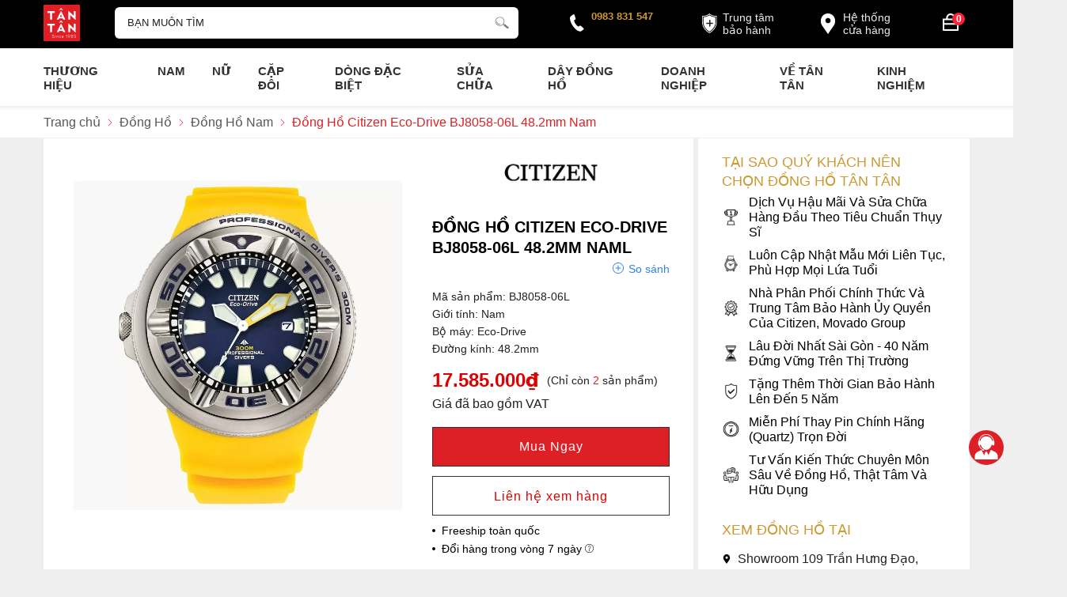

--- FILE ---
content_type: text/html; charset=UTF-8
request_url: https://donghotantan.vn/dong-ho/dong-ho-nam-citizen-eco-drive-promaster-bj8058-06l/
body_size: 150413
content:
		<!DOCTYPE html>
		<html lang="vi" prefix="og: http://ogp.me/ns#">		
		<head id="Head1" prefix="og: http://ogp.me/ns# fb:http://ogp.me/ns/fb# article:http://ogp.me/ns/article#">
			<meta http-equiv="Content-Type" content="text/html; charset=utf-8" />
			<meta http-equiv="Cache-control" content="public">
			<title>Đồng Hồ Citizen Eco-Drive BJ8058-06L 48.2mm Nam</title>
			<meta name="description" content="Đồng hồ Nam Citizen BJ8058-06L 48.2mm, Kính khoáng, Cao su, máy Eco-Drive, chống nước WR300. Giá chỉ 17,585,000 ₫" />
			<meta name="keywords" content="Đồng Hồ Citizen Eco-Drive BJ8058-06L 48.2mm Nam" />
			<meta name="dc.language" content="VN" />
			<meta name="dc.source" content="https://donghotantan.vn/" />
			<meta name="dc.relation" content="https://donghotantan.vn/" />
			<meta name="dc.title" content="Đồng Hồ Citizen Eco-Drive BJ8058-06L 48.2mm Nam" />
			<meta name="dc.keywords" content="Đồng Hồ Citizen Eco-Drive BJ8058-06L 48.2mm Nam" />
			<meta name="dc.subject" content="Đồng Hồ Citizen Eco-Drive BJ8058-06L 48.2mm Nam" />
			<meta name="dc.description" content="Đồng hồ Nam Citizen BJ8058-06L 48.2mm, Kính khoáng, Cao su, máy Eco-Drive, chống nước WR300. Giá chỉ 17,585,000 ₫" />
    		<link rel="author" href="https://donghotantan.vn/" />    	
    				<meta property="og:type" content="product" />
			    	    
			<meta property="og:site_name" content="">        
			<meta property="og:locale" content="vi_VN" />
			<meta property="og:title" content="Đồng Hồ Citizen Eco-Drive BJ8058-06L 48.2mm Nam"/>
			<meta property="og:url"  content="https://donghotantan.vn/dong-ho/dong-ho-nam-citizen-eco-drive-promaster-bj8058-06l/" /> 
			<meta property="og:description"  content="Đồng hồ Nam Citizen BJ8058-06L 48.2mm, Kính khoáng, Cao su, máy Eco-Drive, chống nước WR300. Giá chỉ 17,585,000 ₫" />
		<meta property="fb:app_id" content="647558742055251" />
		<meta property="fb:admins" content="647558742055251"/>
		<meta property="og:type" content="website" />
			<!-- <link rel="manifest" href='' /> -->
			<meta name="theme-color" content="#fff" />

			
					<meta http-equiv="Content-Security-Policy" content="upgrade-insecure-requests">
		
								<link rel="canonical" href="https://donghotantan.vn/dong-ho/dong-ho-nam-citizen-eco-drive-promaster-bj8058-06l/">
			<meta content="INDEX,FOLLOW" name="robots" />
			<meta name="googlebot" content="index,follow" />
			
		<!--<meta property="fb:admins" content="651422754875589"/>-->
		<meta property="og:image"  content="https://donghotantan.vn/images/products/2023/03/15/large/dong-ho-citizen-bj8058-06l_1678854305.jpg" />
				<meta property="og:image:width" content="600 "/>
				<meta property="og:image:height" content="315"/>
				
					<link type='image/x-icon'	href='https://donghotantan.vn/images/config/favicon.ico' rel='icon' />
			<meta name="viewport" content="width=device-width, initial-scale=1, maximum-scale=1">
			<meta name="geo.placename" content="H&agrave; Nội" />
			<meta name="geo.region" content="VN-HN" />
			<meta name="geo.position" content="21;105.83" />
			<meta name="ICBM" content="21, 105.83" />
									
			<style amp-custom>html{color:#222222}:root{--main-color: #DE1F26;--extra-color: #CC9933;--black-color: #23232B;--blue-color: #d60016;--orange-color: #ef4e22}*{box-sizing:border-box}body,div,dl,dt,dd,ul,ol,li,h1,h2,h3,h4,h5,h6,pre,code,form,legend,input,button,textarea,p,blockquote,a{margin:0;padding:0;box-sizing:border-box}body{font:16px/18px Arial,'DejaVu Sans','Liberation Sans',Freesans,sans-serif;margin:0;padding:0;width:100%;background:#F0EFEF}blockquote{position:relative;padding:8px 0px 8px 13px;border-left:3px solid #d4d4d4;margin-bottom:12px;margin-left:25px}blockquote p,blockquote div,blockquote li,blockquote h2,blockquote h3{margin-bottom:0px !important}input[type=text],input[type=number],input[type=password],input[type=tel],textarea,select{-webkit-appearance:none;-moz-appearance:none}.description ul li{list-style:disc;margin-left:40px}.description ol li{list-style:decimal;margin-left:40px}iframe{max-width:100%}.fieldset{margin:0;padding:10px}th,td{margin:0}a{color:#000;text-decoration:none;-moz-transition:all 0.2s ease-in 0;-webkit-transition:all 0.2s ease-in;-webkit-transition-delay:0;transition:all 0.2s ease-in 0}a:hover{color:var(--blue-color)}table{border-collapse:collapse;border-spacing:0}strong{font-weight:700}.red,.label_error{color:red}.redborder{border:1px solid red}.bold{font-weight:bold}img{border:0;max-width:100%;height:auto}del,ins{text-decoration:none}li{list-style:none}.content_li li{list-style:initial;margin-left:40px}caption,th{text-align:left}h1,h2,h3,h4,h5,h6{font-size:100%;font-family:inherit;line-height:1.1;font-weight:700}q:before,q:after{content:''}abbr,acronym{border:0;font-variant:normal}sup{vertical-align:baseline}sub{vertical-align:baseline}legend{color:#000000;font-weight:bold;padding:0 8px}figure{margin:0;text-align:center;margin-bottom:12px}.description figure{clear:both;display:block;margin:0 auto;margin-bottom:2em;max-width:100%}.description figure img{margin:0px auto}figcaption{padding:.4em;font-size:.9em;background:rgba(0,0,0,0.05);font-style:italic;text-align:center}input,button,textarea,select,optgroup,option{font-family:inherit;font-size:inherit;font-style:inherit;font-weight:inherit;outline:none}input,button,textarea,select{*font-size:100%}table{font:100%;border-collapse:collapse}pre,code,kbd,samp,tt{font-family:monospace;*font-size:108%;line-height:100%}select{margin:0;-webkit-box-sizing:border-box;-moz-box-sizing:border-box;-webkit-appearance:none;-moz-appearance:none;background-image:linear-gradient(45deg, transparent 50%, #333 50%),linear-gradient(135deg, #333 50%, transparent 50%),linear-gradient(to right, #fff, #fff);background-position:calc(100% - 20px) calc(1em + -2px),calc(100% - 15px) calc(1em + -2px),100% 0;background-size:5px 5px, 5px 5px, 2.5em 2.5em;background-repeat:no-repeat}select:focus{background-image:linear-gradient(45deg, #fff 50%, transparent 50%),linear-gradient(135deg, transparent 50%, #fff 50%),linear-gradient(to right, gray, gray);background-position:calc(100% - 15px) 1em,calc(100% - 20px) 1em,100% 0;background-size:5px 5px, 5px 5px, 2.5em 2.5em;background-repeat:no-repeat;border-color:grey;outline:0}span.question{cursor:pointer}.clear,.clearfix{clear:both}.cls::after{content:'';display:block;clear:both}.hidden,.hide,.hiden{display:none}.pagination{text-align:center;margin-top:15px;margin-bottom:20px;width:100%}.scroll_bar::-webkit-scrollbar-track{border-radius:10px;background-color:#EBEBEB}.scroll_bar::-webkit-scrollbar{width:8px;background-color:#EBEBEB;border-radius:10px}.scroll_bar::-webkit-scrollbar-thumb{border-radius:10px;background:scroll center center var(--main-color);border:1px solid #EBEBEB}.mg_top_20{margin-top:20px}.pagination .current{background:none repeat scroll 0 0 var(--main-color);color:#FFFFFF;border:1px solid var(--main-color);display:inline-block;font-size:14px;margin-left:3px;padding:2px 7px;box-sizing:border-box}.pagination a,.pagination b{background:none repeat scroll 0 0 #fff;color:#4C4C4C;display:inline-block;font-size:14px;margin-left:3px;padding:3px 8px;text-decoration:none;box-sizing:border-box;border:1px solid #eee;margin-bottom:10px}.pagination a:hover,.pagination b:hover{background:none repeat scroll 0 0 var(--main-color);color:#FFFFFF;-webkit-transition:0.15s ease-in-out all;transition:0.15s ease-in-out all}.next-page{padding:3px 8px 3px !important}.pre-page{padding:3px 8px 3px !important}.next-page:hover{-webkit-transition:0.15s ease-in-out all;transition:0.15s ease-in-out all}.pre-page:hover{-webkit-transition:0.15s ease-in-out all;transition:0.15s ease-in-out all}.left{float:left}.right{float:right}.right-col .block{background:#fff;margin-top:50px;box-sizing:border-box}@media screen and (max-width: 500px){.right-col .block{margin-top:20px}}.page_title{position:relative;margin:30px 0px;text-transform:uppercase}@media all and (max-width: 900px){.page_title{padding-top:15px}}.page_title span{font-weight:normal;padding:0px 20px 10px 0px;display:inline-block;position:relative;margin-left:0px;z-index:1;min-width:62px;text-align:center;webkit-transition:all .5s ease;-moz-transition:all .5s ease;-o-transition:all .5s ease;-ms-transition:all .5s ease;transition:all .5s ease;font-size:28px;text-decoration:none;text-align:left}.page_title:after{content:'';position:absolute;bottom:-1px;left:0;width:24px;height:0;border-style:solid;border-width:3px 0px 0 0;border-color:var(--main-color) transparent transparent transparent;webkit-transition:all .5s ease;-moz-transition:all .5s ease;-o-transition:all .5s ease;-ms-transition:all .5s ease;transition:all .5s ease}@media screen and (max-width: 768px){.page_title span{font-size:20px}}.fr{float:right}.fl{float:left}.benmarch{display:none}.hide{display:none}.hidetime{display:none}.submit_bt,.reset_bt{padding:5px 14px;border-radius:4px;font-size:15px;cursor:pointer}.submit_bt{border:1px solid #2080CA;background:#2080CA;color:#FFF}.submit_bt:hover{border:1px solid #C90008;background:#C90008}.reset_bt{border:1px solid #b3b1b1;background:#f9f9f9;color:#000}.reset_bt:hover{border:1px solid #b3b1b1;background:#cecdcd}.redborder{border-color:#ED1C24 !important}.scroll-bar::-webkit-scrollbar-track{border-radius:15px;background-color:#EBEBEB}.scroll-bar::-webkit-scrollbar{width:5px;background-color:#EBEBEB;border-radius:15px}.scroll-bar::-webkit-scrollbar-thumb{border-radius:15px;background:#2080CA;border:1px solid #EBEBEB}.right-col{width:340px;float:right;position:relative;background:#fff;padding:20px 30px}@media only screen and (max-width: 768px){.right-col{display:none}}.main-area-2col-right{width:calc(100% - 346px);float:left;box-sizing:border-box;background:#fff;padding:20px 30px}@media only screen and (max-width: 768px){.main-area-2col-right{width:100%;padding:20px 0px;float:none}}.container{width:1170px;max-width:100%;margin:0 auto}@media only screen and (max-width: 1260px){.container{padding-left:10px;padding-right:10px;box-sizing:border-box}}.owl-lazy,.lazy{opacity:0;transition:all 300ms ease-in-out}.after-lazy{opacity:1;display:inline-block !important}.custom_checkbox .container_cb{display:block;position:relative;padding-left:26px;margin-bottom:12px;cursor:pointer;-webkit-user-select:none;-moz-user-select:none;-ms-user-select:none;user-select:none}.custom_checkbox .container_cb input{position:absolute;opacity:0;cursor:pointer;height:0;width:0}.custom_checkbox .checkmark{position:absolute;top:0;left:0;height:18px;width:18px;border-radius:2px;background-color:#eee}.custom_checkbox .container_cb:hover input ~ .checkmark{background-color:#ccc}.custom_checkbox .container_cb input:checked ~ .checkmark{background-color:var(--main-color)}.custom_checkbox .checkmark:after{content:"";position:absolute;display:none}.custom_checkbox .container_cb input:checked ~ .checkmark:after{display:block}.custom_checkbox .container_cb .checkmark:after{left:7px;top:3px;width:3px;height:8px;border:solid white;border-width:0 2px 2px 0;-webkit-transform:rotate(45deg);-ms-transform:rotate(45deg);transform:rotate(45deg)}.popup-content{position:fixed;top:40%;left:50%;width:600px;max-width:98%;transform:translate(-50%, -50%);background:#fff;z-index:3;border-radius:3px;display:none}.popup-content .tt{padding:12px 20px;font-size:18px;font-weight:bold}.popup-content .ct{padding:10px 20px;line-height:22px;border-top:1px solid #dddddd7d;max-height:360px;overflow-y:auto}.popup-content .close{position:absolute;right:15px;top:13px;cursor:pointer}.popup-content .close svg{width:16px;height:16px}.header_wrapper_wrap{min-height:52px;width:100%;z-index:9}.header_wrapper{padding:6px 0px 5px;background:#000000;width:100%;z-index:100;transition:all 0.5s cubic-bezier(0.55, 0, 0.1, 1)}@media screen and (max-width: 1024px){.header_wrapper{position:relative;padding:5px 0px}}.header-l{float:left;width:90px}@media screen and (max-width: 1024px){.header-l{padding-left:25px}}@media screen and (max-width: 850px){.header-l{position:absolute;left:50%;top:50%;transform:translate(-50%, -50%)}}.header-c{width:calc(44% - 5px);float:left;text-align:center;margin-top:3px}@media screen and (max-width: 1024px){.header-c{width:calc(64% - 5px)}}@media screen and (max-width: 850px){.header-c{width:0px}}.header-r{float:right;width:calc(54% - 92px);margin-top:4px}.header-r .address-map{width:112px;padding:4px 4px 4px 34px;border-radius:5px;line-height:16px;float:right;margin-right:40px;box-sizing:border-box;position:relative;font-size:14px}.header-r .address-map:hover{background:#9c9c9c}.header-r .address-map svg{fill:#fff;width:34px;height:34px;position:absolute;top:3px;left:0px}.header-r .address-map a{color:#ffffffeb}@media screen and (max-width: 1024px){.header-r .address-map{display:none}}.header-r .address-map2 svg{top:7px;left:2px;width:26px;height:26px}@media screen and (max-width: 1128px){.header-r .address-map2{display:none}}.header-r #hotline{float:right;position:relative;width:130px;box-sizing:border-box;padding-left:28px;margin-right:30px;margin-top:2px}.header-r #hotline svg{position:absolute;fill:#fff;width:20px;height:20px;transform:rotate(11deg);left:0px;top:7px}.header-r #hotline a{font-weight:bold;font-size:13px;color:var(--extra-color);display:block}.header-r .shopcart{float:right;width:42px}@media all and (max-width: 850px){.header-r .shopcart{width:34px}}@media screen and (max-width: 1024px){.header-r{width:210px}}@media screen and (max-width: 972px){.header-r{width:100px}.header-r #hotline{display:none}}@media all and (max-width: 850px){.regions_search #search{display:none;left:50%;transform:translateX(-50%);position:absolute;width:96%;top:7px;z-index:6}}.regions_search .block_regions{width:100px;float:left}@media all and (max-width: 800px){.regions_search .block_regions{display:none}}.regions_search select{border:none;height:40px;box-sizing:border-box;background:#EEE;border-radius:4px 0 0 4px;font-size:13px;display:inline-block;font:inherit;padding:10px;width:100px;margin:0;-webkit-box-sizing:border-box;-moz-box-sizing:border-box;-webkit-appearance:none;-moz-appearance:none;background-image:linear-gradient(45deg, transparent 50%, #333 50%),linear-gradient(135deg, #333 50%, transparent 50%),linear-gradient(to right, #eee, #eee);background-position:calc(100% - 19px) calc(1em + 2px),calc(100% - 15px) calc(1em + 2px),100% 0;background-size:5px 5px, 5px 5px, 2.5em 2.5em;background-repeat:no-repeat}.regions_search_mb{float:right;width:200px;margin-top:6px}.regions_search_mb select{border:none;height:40px;box-sizing:border-box;background:#EEE;border-radius:4px;padding:0 5px;float:right;margin-right:5px}.header .logo{display:inline-block;float:left}@media all and (max-width: 850px){.header .logo{display:grid}.header .logo img{width:40px}}.click_search_mobile{display:none}@media all and (max-width: 850px){.click_search_mobile{display:block;width:20px;float:right;margin:9px 15px 0px 0px}.click_search_mobile svg{width:20px;height:20px;fill:#fff}}@media all and (max-width: 420px){.click_search_mobile svg{width:20px;height:19px}}.support_phone li{margin-bottom:10px;border-bottom:1px solid #f9f9f9;padding-bottom:10px;position:relative;padding-left:39px}.support_phone li::before{position:absolute;background:url('data:image/svg+xml;utf8,<svg xmlns="http://www.w3.org/2000/svg" xmlns:xlink="http://www.w3.org/1999/xlink" height="24" width="24" fill="dodgerblue" version="1.1" x="0px" y="0px" viewBox="0 0 100 100" enable-background="new 0 0 100 100" xml:space="preserve"><path d="M78.014,20.385c8.463,8.75,12.51,18.127,12.84,29.081c0.076,2.519-1.453,4.183-3.876,4.312  c-2.557,0.136-4.293-1.441-4.356-4.012c-0.134-5.394-1.357-10.521-4.033-15.211C72.491,23.871,63.191,18.302,50.95,17.603  c-1.358-0.077-2.631-0.218-3.586-1.305c-1.223-1.391-1.33-2.991-0.672-4.62c0.664-1.642,2.01-2.382,3.759-2.352  c7.969,0.135,15.321,2.353,21.955,6.761C74.697,17.61,76.787,19.437,78.014,20.385z M50.11,24.674  c-0.732-0.01-1.53,0.134-2.189,0.44c-1.704,0.79-2.505,2.791-2.048,4.786c0.402,1.758,1.954,2.972,3.906,2.996  c4.562,0.056,8.597,1.499,11.951,4.624c3.688,3.434,5.41,7.741,5.588,12.751c0.032,0.891,0.367,1.904,0.891,2.618  c1.094,1.49,3.037,1.864,4.821,1.184c1.577-0.601,2.506-2.014,2.492-3.886c-0.051-6.981-2.592-12.943-7.5-18.08  C63.098,27.364,57.118,24.773,50.11,24.674z M73.486,87.206c1.689-1.888,3.575-3.599,5.361-5.401  c2.643-2.667,2.664-5.902,0.036-8.55c-3.134-3.157-6.28-6.302-9.44-9.433c-2.586-2.562-5.819-2.556-8.393-0.005  c-1.966,1.948-3.936,3.893-5.86,5.882c-0.133,0.137-0.261,0.247-0.389,0.328l-1.346,1.346c-0.375,0.239-0.748,0.236-1.236-0.029  c0.73-0.689-2.619-1.246-3.839-2.012c-5.695-3.575-10.471-8.183-14.694-13.374c-2.101-2.582-3.968-5.329-5.259-8.431  c-0.215-0.517-0.221-0.888,0.067-1.281l1.346-1.346c0.064-0.087,0.137-0.175,0.231-0.265c0.59-0.569,1.175-1.143,1.757-1.72  c1.361-1.348,2.706-2.711,4.057-4.069c2.69-2.703,2.684-5.88-0.015-8.604c-1.531-1.544-3.074-3.077-4.612-4.614  c-1.585-1.584-3.157-3.181-4.756-4.75c-2.59-2.543-5.824-2.548-8.408-0.007c-1.973,1.941-3.882,3.948-5.886,5.856  c-1.866,1.777-2.817,3.931-3.007,6.463c-0.307,4.104,0.699,7.983,2.106,11.77c2.909,7.832,7.333,14.766,12.686,21.137  c7.239,8.617,15.894,15.436,26.017,20.355c4.554,2.213,9.283,3.915,14.409,4.196C67.944,90.844,71.028,89.954,73.486,87.206z"/></svg>');background-repeat:no-repeat;content:' ';width:33px;height:33px;top:1px;left:0px;border:1px solid #ddd;border-radius:50%;box-sizing:border-box;background-position:center}.support_phone li:last-child{margin-bottom:0px;border-bottom:none;padding-bottom:10px}.address_header_head::before{background-position:-133px 1px}.header .hotline::before{background-position:-35px 1px}.header .more_info{color:#999999;font-size:12px;margin-top:0px;position:relative;padding-right:23px}.header .more_info::before{position:absolute;content:' ';width:10px;height:10px;top:3px;right:0px;background-position:-45px -70px;background-repeat:no-repeat;z-index:100;background-color:#FFF}.header .hotline{margin-right:30px}.sb-toggle-left{display:none;width:40px;float:left;margin-top:14px}@media all and (max-width: 1024px){.sb-toggle-left{display:block}}@media screen and (max-width: 850px){.sb-toggle-left{margin-top:13px}}.navicon-line{width:24px;height:3px;border-radius:0px;margin-bottom:5px;background-color:#fff;transition:0.5s}@media all and (max-width: 850px){.navicon-line{width:22px;margin-bottom:4px}}.menu-mb-show .navicon-line:nth-child(1){transform:rotate(40deg) translateX(5px) translateY(5px);border-radius:6px}.menu-mb-show .navicon-line:nth-child(2){transform:rotate(-40deg);border-radius:6px}.menu-mb-show .navicon-line:nth-child(3){display:none}.modal-menu-full-screen-tranparent{width:100%;height:100%;position:fixed;top:0;bottom:0;left:0;display:none;background:transparent;z-index:1}.modal-menu-full-screen{width:100%;height:100%;position:fixed;top:0;bottom:0;left:0;display:none;background:#0000008f;z-index:3}.modal-menu-full-screen_white{width:100%;height:100%;position:fixed;top:0;bottom:0;left:0;display:none;background:#ffffffc9;z-index:2}.owl-next,.owl-prev{float:left;position:absolute;font-size:34px;width:40px;height:60px;z-index:2;box-sizing:border-box;text-align:center;color:#000;line-height:57px;-webkit-transition:all .3s ease;-moz-transition:all .3s ease;-o-transition:all .3s ease;transition:all .3s ease;top:30%;background:linear-gradient(270deg, #b7b2b261 1%, #ecebeb36 100%)}.owl-next:hover,.owl-prev:hover{color:var(--main-color)}@media screen and (max-width: 600px){.owl-next,.owl-prev{width:30px;height:40px;line-height:37px}}.owl-prev{left:0px}.owl-next{right:0px}.owl-dot{background:#838383f0;margin:0px 4px;width:7px;height:7px;border-radius:50%;display:inline-block;box-sizing:border-box}.owl-dots{text-align:center;position:absolute;bottom:20px;left:50%;transform:translate(-50%, 0);background:none}.owl-dot:hover{background:var(--main-color)}.owl-dot.active{width:40px;border-radius:6px;background:var(--main-color)}.text-compare{margin-top:4px;text-align:right}.text-compare a{color:#999999;display:block;font-size:12px}.div_megamenu{background:#fff;width:100%;z-index:99;position:relative}@media screen and (max-width: 1024px){.div_megamenu .top_menu{display:none}}.div_megamenu .div_megamenu_left{width:282px;float:left;box-sizing:border-box;background:var(--sub-color)}@media screen and (max-width: 1024px){.div_megamenu .div_megamenu_left{width:100%;float:none;text-align:center;border:none;box-shadow:0px 0px #ccc;display:none}}.div_megamenu .div_megamenu_left:hover .product_menu_fix_top{display:block}.div_megamenu .div_megamenu_left .product_menu_fix_top{display:none}.home_pos{margin-top:30px}@media all and (max-width: 600px){.home_pos{display:none}}.home_pos .banners{display:flex;flex-wrap:wrap;margin:0px -10px}.home_pos .banners .item{width:calc(100% / 3 - 20px);margin:0px 10px}.block_banner_3_colunm{margin-left:-15px;margin-right:-15px}.block_banner_3_colunm .banner_item{display:block;float:left;width:33.333%;box-sizing:border-box;padding:0 15px;overflow:hidden}.block_banner_3_colunm .banner_item img{transition:all 0.3s ease 0s;-webkit-transition:all 0.3s ease 0s}@media only screen and (min-width: 768px){.pos_mixed{margin-top:15px}}.pos_mixed_left{float:left;width:57.365%}.pos_mixed_right{float:right;width:40.24%}.pos_mixed .block_title{background:#FBFBFB;border:1px solid #ECECEC;line-height:48px;margin-bottom:12px}.pos_mixed .block_title span{margin-left:31px;text-transform:uppercase;font-size:17px;font-weight:normal;margin-top:10px}.pos_mixed .block_content{border:1px solid #E7E7E7;padding:15px}.main_wrapper .left-col .block,.main_wrapper .right-col .block{margin-bottom:20px}.main_wrapper .right-col .newslist_0{margin-top:0px}.right-col .block_title,.left-col .block_title{font-size:18px;text-transform:uppercase;position:relative;color:#000;font-weight:normal;text-align:left;border-bottom:0px;margin-bottom:6px;color:var(--extra-color)}.right-col .block_title:before,.right-col .block_title:after,.left-col .block_title:before,.left-col .block_title:after{display:none}.right-col .block_title span:before,.right-col .block_title span:after,.left-col .block_title span:before,.left-col .block_title span:after{display:none}.block_title{font-family:'Crimson Text';font-style:normal;font-weight:700;font-size:30px;line-height:42px;text-transform:uppercase;color:#000000;text-align:center;position:relative;margin-bottom:50px;max-width:100%}.block_title:before,.block_title:after{background:var(--extra-color);width:440px;max-width:100%;height:2px;content:"";position:absolute;bottom:-26px}@media screen and (max-width: 980px){.block_title:before,.block_title:after{bottom:-15px;height:1px;width:42%}}@media screen and (max-width: 768px){.block_title:before,.block_title:after{bottom:-5px}}.block_title:before{left:20px}.block_title:after{right:20px}.block_title span{position:relative}.block_title span:after{background:var(--extra-color);width:480px;height:2px;content:"";position:absolute;left:50%;bottom:-14px;transform:translateX(-50%)}@media screen and (max-width: 980px){.block_title span:after{max-width:92%;height:1px;bottom:-8px}}@media all and (max-width: 768px){.block_title{font-size:20px;margin-bottom:30px}.block_title:before{left:0px}.block_title:after{right:0px}}.block_title_view_all{margin-bottom:40px}@media screen and (max-width: 736px){.block_title_view_all{margin-bottom:10px}}.block_title_view_all .link_title{font-size:26px;float:left;clip-path:polygon(0 0, 90% 0%, 100% 100%, 0% 100%);background:var(--main-color);color:#fff;padding:14px 60px 10px 42px;text-transform:uppercase;position:relative;display:inline-block}.block_title_view_all .link_title svg{width:12px;height:12px;fill:#fff;position:absolute;left:16px;top:50%;transform:translateY(-50%)}@media screen and (max-width: 870px){.block_title_view_all .link_title{float:none}}@media screen and (max-width: 736px){.block_title_view_all .link_title{font-size:20px}}@media all and (max-width: 600px){.block_title_view_all .link_title{font-size:16px}}.pos0{padding:20px 0px;background:linear-gradient(180deg, #fff 51.04%, #0c0c0c0d 100%)}@media screen and (max-width: 600px){.pos0{background:none}}.pos1{padding:30px 0px;background:linear-gradient(180deg, #000 15.1%, #918773 61.46%, rgba(255,255,255,0) 100%)}@media screen and (max-width: 600px){.pos1{padding:20px 0px}}.pos2{margin-top:20px}@media screen and (max-width: 600px){.pos2{margin-top:10px}}.pos3{margin-top:80px}@media screen and (max-width: 600px){.pos3{margin-top:40px}}.pos4{margin-top:40px}.pos5{background:#202020;padding:30px 0px}@media screen and (max-width: 600px){.pos5{padding:30px 0px 18px}}.pos5_home{margin-top:80px}.pos5_not_home{margin-top:20px}@media (max-width: 800px){.pos7{margin-top:30px}}.pos_footer{background:#f3f5f5;padding-top:40px;padding-bottom:40px}.pos_footer .container{display:flex}.pos_footer .block_title{font-size:22px;padding:30px 0 10px}.pos_footer .address_home{background:#fff;border-radius:10px;width:calc(50% - 10px);float:left;margin-left:10px;padding:20px;padding-bottom:0px;padding-top:0;box-sizing:border-box}footer{background:#000;padding:50px 0px}@media all and (max-width: 600px){footer{padding:30px 0px}}footer .block_title{color:var(--extra-color);text-align:left;font-size:18px;font-weight:normal;margin-bottom:26px;line-height:24px;font-family:inherit}footer .block_title:before,footer .block_title:after{display:none}footer .block_title span:before,footer .block_title span:after{display:none}@media (max-width: 800px){footer .block_title{margin-bottom:15px;font-size:16px}}footer .top-ft .container{border-top:1px solid #3c3c3c;padding-top:30px}@media all and (max-width: 800px){footer .top-ft .container{margin-top:20px}}footer .top-ft .top-ft-l{width:29%;float:left}footer .top-ft .top-ft-l .logo_footer{text-align:center;margin-bottom:5px}footer .top-ft .top-ft-l .content_footer{color:#fff;line-height:1.3;text-align:justify}footer .top-ft .top-ft-l .phone-nb a{position:relative;color:#fff;font-size:16px;padding-left:12px;display:block;margin-bottom:12px;text-align:left}footer .top-ft .top-ft-l .phone-nb a:before{width:3px;height:3px;background:#fff;content:"";left:0px;top:8px;position:absolute;border-radius:50%}@media screen and (max-width: 950px){footer .top-ft .top-ft-l{width:calc(100% - 300px)}}@media screen and (max-width: 768px){footer .top-ft .top-ft-l{width:100%;float:none;text-align:center;margin-bottom:20px}}footer .top-ft .top-ft-c{width:calc(71% - 40px);float:left;margin-left:40px;line-height:22px}@media screen and (max-width: 768px){footer .top-ft .top-ft-c{width:100%;margin-left:0px;float:none}}footer .top-ft .top-ft-r{width:220px;margin-left:20px;margin-top:54px;float:right;box-sizing:border-box}@media (max-width: 768px){footer .top-ft .top-ft-r{float:left;margin-left:0px;margin-top:10px;width:100%}}footer .top-ft .top-ft-r .bct-dmca{display:flex;flex-wrap:wrap}footer .top-ft .top-ft-r .bct-dmca a{width:50%;display:block;text-align:left}footer .top-ft .top-ft-r .bct-dmca a:last-child{text-align:right}footer .top-ft .top-ft-r .bct-dmca a img{height:40px;width:auto}footer .bot-ft{color:#fff;text-align:center;font-size:16px;line-height:24px;margin-top:30px;position:relative}footer .bot-ft *{color:#fff !important;text-align:left}footer .bot-ft .copy_right p{margin-bottom:7px}@media all and (max-width: 680px){footer .bot-ft{font-size:14px;margin-top:10px}}footer .bot-ft .container{border-top:1px solid #3c3c3c;padding-top:30px}footer .bot-ft .time_work{position:absolute;top:0px;left:50%;transform:translate(-50%, -50%);z-index:1;background:#000;padding:0px 10px;color:var(--extra-color) !important;font-size:16px;width:220px}footer .bot-ft .left_ctn{float:left;width:65%;text-align:left}@media screen and (max-width: 768px){footer .bot-ft .left_ctn{width:100%;margin-bottom:20px}}footer .bot-ft .top-ft-r{float:right}@media screen and (max-width: 768px){footer .bot-ft .top-ft-r{float:left;margin-bottom:40px}}#menu-fixed-bar{width:40%;z-index:999;transition:all 0.25s cubic-bezier(0.55, 0, 0.1, 1);float:right}.slide-down{-ms-transform:translateY(-100%);transform:translateY(-100%);transition:0.5s}.slide-up{-ms-transform:translateY(0);transform:translateY(0);background:#fff}.m-slide-down{-ms-transform:translateY(-100%);transform:translateY(-100%);transition:0.5s}.m-slide-up{-ms-transform:translateY(0);transform:translateY(0)}#fixed-bar{position:fixed;bottom:0;height:45px;z-index:999}#fixed-bar>div{float:left;max-width:22%;cursor:pointer;text-align:center;text-transform:uppercase;font-size:11px;width:35px}#fixed-bar>div .wrap_icon{margin-top:5px;margin-bottom:3px}#fixed-bar>div .wrap_icon i{padding:5px 15px}#fixed-bar .buy_now_bt .wrap_icon i{background-position:0px -351px}#fixed-bar .call .wrap_icon i{background-position:-34px -351px}#fixed-bar #bar-inner .wrap_icon i{background-position:-64px -351px}.certified_bct{background-position:0px -92px;content:' ';height:36px;display:block;margin-top:11px;padding-top:12px;width:131px}.suntory-alo-phone{background-color:transparent;cursor:pointer;height:120px;position:fixed;transition:visibility 0.5s ease 0s;width:120px;z-index:200000 !important;display:none;left:-13px;bottom:-25px}.suntory-alo-ph-circle{animation:1.2s ease-in-out 0s normal none infinite running suntory-alo-circle-anim;background-color:transparent;border:2px solid rgba(30,30,30,0.4);border-radius:100%;height:100px;left:0px;opacity:0.1;position:absolute;top:0px;transform-origin:50% 50% 0;transition:all 0.5s ease 0s;width:100px}.suntory-alo-phone.suntory-alo-green .suntory-alo-ph-circle{border-color:#1aa23ee8;opacity:1}.suntory-alo-ph-circle-fill{animation:2.3s ease-in-out 0s normal none infinite running suntory-alo-circle-fill-anim;border:2px solid transparent;border-radius:100%;height:70px;left:15px;position:absolute;top:15px;transform-origin:50% 50% 0;transition:all 0.5s ease 0s;width:70px}.suntory-alo-phone.suntory-alo-green .suntory-alo-ph-circle-fill{background-color:#1aa23ee8}.suntory-alo-ph-img-circle{border:2px solid transparent;border-radius:100%;height:50px;left:25px;position:absolute;top:25px;transform-origin:50% 50% 0;width:50px}.suntory-alo-phone.suntory-alo-green .suntory-alo-ph-img-circle{background-color:#1aa23ee8}.suntory-alo-ph-img-circle svg{position:absolute;top:13px;left:13px}.description{word-break:break-word}.description a{color:#e74c3c}.description a:hover{color:#e74c3c}ol{padding-left:30px}ol li{list-style:decimal !important}@keyframes suntory-alo-circle-anim{0%{opacity:0.1;transform:rotate(0deg) scale(0.5) skew(1deg)}30%{opacity:0.5;transform:rotate(0deg) scale(0.7) skew(1deg)}100%{opacity:0.6;transform:rotate(0deg) scale(1) skew(1deg)}}@keyframes suntory-alo-circle-img-anim{0%{transform:rotate(0deg) scale(1) skew(1deg)}10%{transform:rotate(-25deg) scale(1) skew(1deg)}20%{transform:rotate(25deg) scale(1) skew(1deg)}30%{transform:rotate(-25deg) scale(1) skew(1deg)}40%{transform:rotate(25deg) scale(1) skew(1deg)}50%{transform:rotate(0deg) scale(1) skew(1deg)}100%{transform:rotate(0deg) scale(1) skew(1deg)}}@keyframes suntory-alo-circle-fill-anim{0%{opacity:0.2;transform:rotate(0deg) scale(0.7) skew(1deg)}50%{opacity:0.2;transform:rotate(0deg) scale(1) skew(1deg)}100%{opacity:0.2;transform:rotate(0deg) scale(0.7) skew(1deg)}}#cfacebook a.chat_fb_openned:before{content:'x';position:absolute;right:10px;color:#fff;top:3px}#cfacebook .fchat{float:left;width:100%;height:270px;overflow:hidden;display:none;background-color:#fff}#cfacebook .fchat .fb-page{margin-top:-130px;float:left}#cfacebook a.chat_fb:hover{color:#ff0;text-decoration:none}#cfacebook{position:fixed;bottom:30px;left:10px;z-index:99999;height:auto;border-top-left-radius:5px;border-top-right-radius:5px;overflow:hidden}@media all and (max-width: 600px){#cfacebook{display:none}}#cfacebook a.chat_fb{float:left;padding:6px 6px 0px 6px;color:#fff;text-decoration:none;text-shadow:0 1px 0 rgba(0,0,0,0.1);background-repeat:repeat-x;background-size:auto;background-position:0 0;background-color:#3a5795;border:0;z-index:9999999;font-size:15px;box-sizing:border-box;text-align:center;font-weight:bold;border-radius:50%;display:block;position:relative}#cfacebook a.chat_fb:after{display:block;width:19px;height:19px;color:#FFF;content:"2";position:absolute;top:0px;right:0px;background:red;border-radius:50%;font-size:13px;line-height:18px}#cfacebook a.chat_fb svg{width:45px;height:45px}#cfacebook a.chat_fb span{display:none}#cfacebook .fchat .fb-page{margin-top:0px;float:left}#cfacebook a.chat_fb_openned{border-radius:0;width:100%}#cfacebook a.chat_fb_openned svg{display:none}#cfacebook a.chat_fb_openned i{display:none}#cfacebook a.chat_fb_openned::after{display:none}#cfacebook a.chat_fb_openned span{display:block}.fixed_icons{position:fixed;right:0;top:40%;transform:translate(0, -50px);z-index:100;display:none}.fixed_icons .icon_v1{width:44px;height:44px;display:inline-block;background-color:var(--extra-color)}.address_header .more_info{position:relative}.address_header .more_info::before{position:absolute;content:' ';width:10px;height:10px;top:3px;right:0px;background-position:-45px -70px;background-repeat:no-repeat;z-index:100;background-color:#FFF}.address_header{display:none}.address_fixed_popup{margin-top:-3px}.hotline_fixed_popup,.address_fixed_popup{position:relative}.hotline_fixed_popup .icon_v1:after{content:'';background:url('data:image/svg+xml;utf8,<svg xmlns="http://www.w3.org/2000/svg" xmlns:xlink="http://www.w3.org/1999/xlink" height="28" width="28" fill="white" version="1.1" x="0px" y="0px" viewBox="0 0 100 100" enable-background="new 0 0 100 100" xml:space="preserve"><path d="M78.014,20.385c8.463,8.75,12.51,18.127,12.84,29.081c0.076,2.519-1.453,4.183-3.876,4.312  c-2.557,0.136-4.293-1.441-4.356-4.012c-0.134-5.394-1.357-10.521-4.033-15.211C72.491,23.871,63.191,18.302,50.95,17.603  c-1.358-0.077-2.631-0.218-3.586-1.305c-1.223-1.391-1.33-2.991-0.672-4.62c0.664-1.642,2.01-2.382,3.759-2.352  c7.969,0.135,15.321,2.353,21.955,6.761C74.697,17.61,76.787,19.437,78.014,20.385z M50.11,24.674  c-0.732-0.01-1.53,0.134-2.189,0.44c-1.704,0.79-2.505,2.791-2.048,4.786c0.402,1.758,1.954,2.972,3.906,2.996  c4.562,0.056,8.597,1.499,11.951,4.624c3.688,3.434,5.41,7.741,5.588,12.751c0.032,0.891,0.367,1.904,0.891,2.618  c1.094,1.49,3.037,1.864,4.821,1.184c1.577-0.601,2.506-2.014,2.492-3.886c-0.051-6.981-2.592-12.943-7.5-18.08  C63.098,27.364,57.118,24.773,50.11,24.674z M73.486,87.206c1.689-1.888,3.575-3.599,5.361-5.401  c2.643-2.667,2.664-5.902,0.036-8.55c-3.134-3.157-6.28-6.302-9.44-9.433c-2.586-2.562-5.819-2.556-8.393-0.005  c-1.966,1.948-3.936,3.893-5.86,5.882c-0.133,0.137-0.261,0.247-0.389,0.328l-1.346,1.346c-0.375,0.239-0.748,0.236-1.236-0.029  c0.73-0.689-2.619-1.246-3.839-2.012c-5.695-3.575-10.471-8.183-14.694-13.374c-2.101-2.582-3.968-5.329-5.259-8.431  c-0.215-0.517-0.221-0.888,0.067-1.281l1.346-1.346c0.064-0.087,0.137-0.175,0.231-0.265c0.59-0.569,1.175-1.143,1.757-1.72  c1.361-1.348,2.706-2.711,4.057-4.069c2.69-2.703,2.684-5.88-0.015-8.604c-1.531-1.544-3.074-3.077-4.612-4.614  c-1.585-1.584-3.157-3.181-4.756-4.75c-2.59-2.543-5.824-2.548-8.408-0.007c-1.973,1.941-3.882,3.948-5.886,5.856  c-1.866,1.777-2.817,3.931-3.007,6.463c-0.307,4.104,0.699,7.983,2.106,11.77c2.909,7.832,7.333,14.766,12.686,21.137  c7.239,8.617,15.894,15.436,26.017,20.355c4.554,2.213,9.283,3.915,14.409,4.196C67.944,90.844,71.028,89.954,73.486,87.206z"/></svg>');background-repeat:no-repeat;width:28px;height:28px;display:block;margin:8px}.address_fixed_popup .icon_v1:after{content:'';background:url('data:image/svg+xml;utf8,<svg aria-hidden="true" data-prefix="fas" data-icon="map-marker-alt" role="img" height="28" width="28" xmlns="http://www.w3.org/2000/svg" viewBox="0 0 384 512" class="svg-inline--fa fa-map-marker-alt fa-w-12"><path fill="white" d="M172.268 501.67C26.97 291.031 0 269.413 0 192 0 85.961 85.961 0 192 0s192 85.961 192 192c0 77.413-26.97 99.031-172.268 309.67-9.535 13.774-29.93 13.773-39.464 0zM192 272c44.183 0 80-35.817 80-80s-35.817-80-80-80-80 35.817-80 80 35.817 80 80 80z" class=""></path></svg>');background-repeat:no-repeat;width:28px;height:28px;display:block;margin:8px}.hotline_fixed_popup_content,.address_header{position:absolute;width:260px;top:0;right:100%;padding-right:10px;display:none;margin-top:0}.hotline_fixed_popup:hover .hotline_fixed_popup_content{display:block}.address_fixed_popup:hover .address_header{display:block;max-height:166px;overflow-y:auto;overflow-x:hidden}.add_full,.support_phone{position:relative;width:100%;right:0;background:#FFF;border:1px solid #F5F5F5;padding:10px;border-radius:0 0 4px 4px;border-top:3px solid #0183BF;z-index:101;-webkit-transition:all .5s ease;-moz-transition:all .5s ease;-o-transition:all .5s ease;transition:all .5s ease;box-sizing:border-box}.add_full ul{position:relative;padding-left:18px;margin-bottom:10px}.add_full ul::before{position:absolute;content:' ';width:14px;height:20px;top:4px;left:0px;position:absolute;background:url('data:image/svg+xml;utf8,<svg aria-hidden="true" data-prefix="fas" data-icon="map-marker-alt" role="img" xmlns="http://www.w3.org/2000/svg" viewBox="0 0 384 512" class="svg-inline--fa fa-map-marker-alt fa-w-12"><path fill="dodgerblue" d="M172.268 501.67C26.97 291.031 0 269.413 0 192 0 85.961 85.961 0 192 0s192 85.961 192 192c0 77.413-26.97 99.031-172.268 309.67-9.535 13.774-29.93 13.773-39.464 0zM192 272c44.183 0 80-35.817 80-80s-35.817-80-80-80-80 35.817-80 80 35.817 80 80 80z" class=""></path></svg>');background-repeat:no-repeat;content:' ';top:1px;left:0px}.add_full ul li:nth-child(2){color:#999999;font-size:13px;margin-top:2px}.support_phone ul li .name{font-weight:bold}.support_phone ul li .phone{color:#afafaf;font-size:15px;margin-top:6px}.support_phone ul li .phone a{color:#777;font-size:13px}.address_header:hover .add_full{display:block !important;-webkit-transition:all .5s ease;-moz-transition:all .5s ease;-o-transition:all .5s ease;transition:all .5s ease}.header .hotline:hover .support_phone{display:block !important;-webkit-transition:all .5s ease;-moz-transition:all .5s ease;-o-transition:all .5s ease;transition:all .5s ease}.arrow_box{position:relative;background:#FFF;border:1px solid #F5F5F5}.arrow_box:after,.arrow_box:before{left:100%;top:20px;border:solid transparent;content:" ";height:0;width:0;position:absolute;pointer-events:none}.arrow_box:after{border-color:rgba(136,183,213,0);border-left-color:#FFF;border-width:8px;margin-top:-8px}.arrow_box:before{border-color:rgba(194,225,245,0);border-left-color:#F5F5F5;border-width:9px;margin-top:-9px}@media only screen and (max-width: 880px){.pos_mixed_left{float:none;width:100%}.pos_mixed_right{float:none;width:100%;margin-top:15px}}@media only screen and (max-width: 600px){.address_header{display:none}footer .menu_footer{width:100%;margin-top:20px;padding:0}.suntory-alo-phone{display:block;bottom:60px;width:40px;height:40px}}@media only screen and (max-width: 450px){.regions_search .block_regions{width:80px}}.banner-home-top{margin-top:20px;background-size:cover}@media all and (max-width: 800px){.banner-home-top{margin-top:0px}}@media all and (max-width: 600px){.banner-home-top{display:flex;flex-wrap:wrap;margin-top:10px;display:none}}.banner-home-bottom{margin-bottom:10px}@keyframes spin2{0%{transform:rotate(0deg)}40%{transform:rotate(0deg)}50%{transform:rotate(10deg)}70%{transform:rotate(-10deg)}100%{transform:rotate(0deg)}}@keyframes fade-bg1111{0%{transform:translate(30px);opacity:0,5}50%{transform:translate(-140px);opacity:1}51%{transform:translate(-140px);opacity:0.5}100%{transform:translate(30px);opacity:1}}@keyframes fade-bg1112{0%{transform:scale(0.9, 1.1)}50%{transform:scale(0.7, 0.8)}51%{transform:scale(0.7, 0.8)}100%{transform:scale(0.9, 1.1)}}@keyframes chang-rotage-anim-2-bh{0%{transform:rotate(0deg) scale(1) skew(1deg)}50%{transform:rotate(0deg) scale(1) skew(1deg)}45%{transform:rotate(-25deg) scale(1.3) skew(1deg)}60%{transform:rotate(25deg) scale(1) skew(1deg)}65%{transform:rotate(-25deg) scale(1.3) skew(1deg)}70%{transform:rotate(25deg) scale(1) skew(1deg)}85%{transform:rotateY(360deg) scale(1) skew(1deg)}100%{transform:rotate(0deg) scale(1) skew(1deg)}}#fixed-bar{margin:0;padding:0;z-index:3;right:10px;border-radius:50%}@media all and (max-width: 600px){#fixed-bar{bottom:70px !important}}#fixed-bar #bar-inner{height:50px;margin:0 10px 0 auto}#fixed-bar #bar-inner a{background:#fc860059;opacity:0.7;display:block;border-radius:50%;text-decoration:none;-moz-transition:all 0.2s ease-in 0;-webkit-transition:all 0.2s ease-in;-webkit-transition-delay:0;transition:all 0.2s ease-in 0;width:44px;height:44px;text-align:center;line-height:44px;box-sizing:border-box;transition:0.5s;-moz-transition:0.5s;-webkit-transition:0.5s;-o-transition:0.5s}#fixed-bar #bar-inner a svg{width:20px;height:20px;margin-top:12px;fill:#fff;transition:0.5s;-moz-transition:0.5s;-webkit-transition:0.5s;-o-transition:0.5s}#fixed-bar:hover #bar-inner a{opacity:1}#fixed-bar:hover #bar-inner a svg{fill:var(--main-color)}.tag_foot{margin-top:5px}.tag_foot a{color:#bdbdbd}@media all and (max-width: 800px){.support{width:100%;padding-left:0px}}@media all and (max-width: 600px){.support{width:100%;padding-right:0}}.support .item{position:relative;padding-left:70px;padding-top:15px;padding-bottom:15px;color:#fff;margin-bottom:20px}@media all and (max-width: 800px) and (min-width: 500px){.support .item{width:50%;float:left;box-sizing:border-box}}.support .item:nth-child(1){background:#22d000}.support .item:nth-child(2){background:#e71b1b}.support .item svg{position:absolute;width:40px;height:40px;fill:#fff;left:15px}.support .item span{text-transform:uppercase;font-size:18px}.support .item a{margin-top:6px;color:#fff;font-style:italic;font-size:16px;transition:0.5s}.support .item a:hover{color:#fff900}#modal_alert{position:fixed;background:rgba(0,0,0,0.75);z-index:99999;overflow-y:auto;width:100%;height:100%;top:0px;left:0px}.modal_alert_inner{width:350px;background:white;border-radius:2px;max-width:96%;margin:2% auto}.modal_alert_title{background:var(--main-color);color:#FFF;text-align:center;text-transform:uppercase;padding:7px 0;font-size:17px;position:relative;border-radius:2px 2px 0 0}.modal_alert_title .close{position:absolute;right:0px;padding:0px 10px 8px;top:7px;color:#FFF;font-size:22px}.modal_alert_body{background:white;color:#616161;padding:20px;-moz-user-select:text;-khtml-user-select:text;-webkit-user-select:text;-o-user-select:text;user-select:text;border-bottom-left-radius:3px;border-bottom-right-radius:3px}.modal_alert_2{position:fixed;background:rgba(0,0,0,0.75);z-index:99999;overflow-y:auto;width:100%;height:100%;top:0px;left:0px}.modal_alert_2 .modal_alert_inner{width:350px;background:white;border-radius:2px;max-width:96%;margin:2% auto}.modal_alert_2 .modal_alert_title{background:var(--main-color);color:#FFF;text-align:center;text-transform:uppercase;padding:7px 0;font-size:17px;position:relative;border-radius:2px 2px 0 0}.modal_alert_2 .modal_alert_title .close{position:absolute;right:0px;padding:0px 10px 8px;top:7px;color:#FFF;font-size:22px}.modal_alert_2 .modal_alert_body{background:white;color:#616161;padding:20px;-moz-user-select:text;-khtml-user-select:text;-webkit-user-select:text;-o-user-select:text;user-select:text;border-bottom-left-radius:3px;border-bottom-right-radius:3px}#embed_vchat{bottom:70px !important}#embed_fill{bottom:60px !important}#embed_circle{bottom:53px !important}.owl-carousel .owl-item .owl-lazy{opacity:1 !important}.popup{width:100%;height:700px;background:#ddddddab;position:fixed;z-index:99999;text-align:center}.popup .container{border-radius:10px;position:relative;height:100%}@media all and (max-width: 800px){.popup .container{padding:10px}}.popup .container .close{font-size:25px;color:red;position:absolute;top:0px;right:0px;width:30px;height:30px;background:#fff;text-align:center;line-height:28px;border-radius:0 10px 0 0;cursor:pointer}.popup .container .block_banner_banner{max-width:600px;position:absolute;left:50%;top:50%;transform:translate(-50%, -50%)}@media all and (max-width: 600px){.popup .container .block_banner_banner{max-width:100%}}.popup .container .block_banner_banner .item{position:relative}.popup .container .block_banner_banner .item img{border-radius:10px}.popup .container .block_banner_banner .hide{display:block}#cfacebookmb .fchat{float:left;width:100%;height:270px;overflow:hidden;display:none;background-color:#fff}#cfacebookmb .fchat .fb-page{margin-top:-130px;float:left}#cfacebookmb a.chat_mb:hover{color:#ff0;text-decoration:none}#cfacebookmb{position:fixed;bottom:100px;left:10px;z-index:100;height:auto;border-top-left-radius:5px;border-top-right-radius:5px;overflow:hidden}#cfacebookmb a.chat_mb{float:left;padding:6px 6px 0px 6px;color:#fff;text-decoration:none;text-shadow:0 1px 0 rgba(0,0,0,0.1);background-repeat:repeat-x;background-size:auto;background-position:0 0;background-color:#006cd2;border:0;z-index:9999999;font-size:15px;box-sizing:border-box;text-align:center;font-weight:bold;border-radius:50%;display:block;position:relative}#cfacebookmb a.chat_mb:after{display:none;width:19px;height:19px;color:#FFF;content:"2";position:absolute;top:0px;right:0px;background:#3a5795;border-radius:50%;font-size:13px;line-height:18px}#cfacebookmb a.chat_mb svg{width:34px;height:34px}#cfacebookmb a.chat_fb span{display:none}#cfacebookmb .fchat .fb-page{margin-top:0px;float:left}#cfacebookmb a.chat_fb_openned{border-radius:0;width:100%}#cfacebookmb a.chat_fb_openned svg{display:none}#cfacebookmb a.chat_fb_openned i{display:none}#cfacebookmb a.chat_fb_openned::after{display:none}#cfacebookmb a.chat_fb_openned span{display:block}#sms .fchat{float:left;width:100%;height:270px;overflow:hidden;display:none;background-color:#fff}#sms .fchat .fb-page{margin-top:-130px;float:left}#sms a.chat_mb:hover{color:#ff0;text-decoration:none}#sms{position:fixed;top:265px;right:10px;z-index:99999;height:auto;border-top-left-radius:5px;border-top-right-radius:5px;overflow:hidden}#sms a.chat_mb{float:left;padding:15px 15px 12px;color:#fff;text-decoration:none;text-shadow:0 1px 0 rgba(0,0,0,0.1);background-repeat:repeat-x;background-size:auto;background-position:0 0;background-color:#ffae00;border:0;z-index:9999999;font-size:15px;box-sizing:border-box;text-align:center;font-weight:bold;border-radius:50%;display:block;position:relative}#sms a.chat_mb svg{width:30px;height:30px;fill:#fff}#zalo .fchat{float:left;width:100%;height:270px;overflow:hidden;display:none;background-color:#fff}#sms .fchat .fb-page{margin-top:-130px;float:left}#zalo a.chat_mb:hover{color:#ff0;text-decoration:none}#zalo{position:fixed;left:0px;z-index:100;height:auto;border-top-left-radius:5px;border-top-right-radius:5px;overflow:hidden;bottom:128px}@media all and (min-width: 800px){#zalo{bottom:100px}}#zalo a.chat_mb{float:left;padding:0;color:#fff;text-decoration:none;text-shadow:0 1px 0 rgba(0,0,0,0.1);background-repeat:repeat-x;background-size:auto;background-position:0 0;border:0;z-index:9999999;font-size:15px;box-sizing:border-box;text-align:center;font-weight:bold;border-radius:50%;display:block;position:relative;background:#0ea9e1;width:36px;height:36px;position:relative}@media all and (min-width: 800px){#zalo a.chat_mb{width:56px;height:56px}}#zalo a.chat_mb:before{content:'';width:25px;height:25px;background-image:url(https://donghotantan.vn/templates/donghotantan/images/zalo.png);position:absolute;top:5px;left:6px;background-size:cover}@media all and (min-width: 800px){#zalo a.chat_mb:before{width:44px;height:44px}}#zalo a.chat_mb svg{width:60px;height:60px;fill:#fff}#vgc_btn_chat_mobile{bottom:55px !important}.tab_fix{position:fixed;width:100%;z-index:999;bottom:0px;background:var(--main-color)}.tab_fix li{width:33.33%;float:left;padding:10px 0;text-align:center}.tab_fix li a{color:#fff}.tab_fix li a svg{fill:#fff;width:15px;height:15px}.region_list{max-height:150px;overflow-y:scroll}.ul_footer .li_f{position:relative;margin-bottom:13px}.ul_footer .li_f:nth-child(5){margin-bottom:1px}.ul_footer .li_f .svg{float:left;padding:8px;border:1px solid #5d5d5d;width:36px;height:36px;box-sizing:border-box;border-radius:3px}.ul_footer .li_f .svg svg{width:18px;height:18px;fill:#fff}.ul_footer .li_f .text{float:left;margin-left:10px;font-size:13px;width:calc(100% - 46px)}.ul_footer .li_f font{font-weight:bold}.ul_footer2 .li_f{margin-bottom:20px;position:relative}@media all and (max-width: 600px){.ul_footer2 .li_f{width:50%;float:left}}.ul_footer2 .li_f .svg{float:left;padding:8px;border:1px solid #5d5d5d;width:36px;height:36px;box-sizing:border-box;border-radius:3px}.ul_footer2 .li_f .svg svg{width:18px;height:18px;fill:#fff}.ul_footer2 .li_f .text{float:left;margin-left:10px;font-size:13px;width:calc(100% - 46px)}.ul_footer2 .li_f font{font-weight:bold}.footer_icon{padding:15px 25px;box-sizing:border-box;border:1px solid #404040}.footer_icon .chung_nhan{padding-left:50px;width:50%;float:left;box-sizing:border-box}@media all and (max-width: 600px){.footer_icon .chung_nhan{width:100%;padding-left:0}}.footer_icon .chung_nhan span{display:inline-block;float:left;line-height:38px;margin-right:50px;width:80px}@media all and (max-width: 800px){.footer_icon .chung_nhan span{line-height:26px}}.footer_icon .chung_nhan .chung_nhan_inner{display:flex;float:left;width:calc(100% - 130px)}@media all and (max-width: 800px){.footer_icon .chung_nhan .chung_nhan_inner{width:100%}}.footer_icon .chung_nhan a{display:inline-block;margin-right:5px}@media all and (max-width: 1200px){.footer_icon .chung_nhan a img{height:auto}}.height_auto{height:auto !important}.position_auto{position:relative !important;bottom:auto !important}.right_b .block_title{font-size:18px;position:relative;color:#333;font-weight:bold;background:#ecececa3;padding:16px 24px}.right_b .block_title:after{position:absolute;height:50px;width:6px;background:var(--main-color);content:'';left:0px;bottom:0px}@media only screen and (max-width: 550px){.right_b .block_title{font-size:16px;padding:10px 16px}.right_b .block_title:after{height:38px;width:3px}}.right_b .blocks0 .news_list_body_default{margin-top:26px}@media only screen and (max-width: 550px){.right_b .blocks0 .news_list_body_default{margin-top:10px}}.right_b .blocks1 .block_title{font-size:18px;text-transform:uppercase;position:relative;color:#333;font-weight:bold}.right_b .blocks1 .block_title:after{position:absolute;height:4px;width:68px;background:var(--main-color);content:'';left:0px;bottom:-16px}@media screen and (max-width: 768px){.right_b .blocks1 .block_title{font-size:16px}.right_b .blocks1 .block_title:after{height:2px}}.display-flex{display:flex !important}.display_open,.display-open{display:block !important}.display_off,.display-off{display:none !important}.full-screen-block-popup{width:100%;height:100%;position:fixed;top:0;bottom:0;left:0;background:#0000009c;display:none;z-index:2000}.banner-promotion{position:fixed;top:20%;z-index:111111111;left:50%;transform:translateX(-50%);display:none;box-sizing:border-box}@media only screen and (max-width: 900px){.banner-promotion{padding:20px}}.banner-promotion .img-banner{position:relative;width:600px;height:auto;text-align:center;max-width:98%}@media only screen and (max-width: 900px){.banner-promotion .img-banner{width:600px}}@media only screen and (max-width: 600px){.banner-promotion .img-banner{width:400px}}@media only screen and (max-width: 400px){.banner-promotion .img-banner{width:380px}}@media only screen and (max-width: 380px){.banner-promotion .img-banner{width:360px}}@media only screen and (max-width: 360px){.banner-promotion .img-banner{width:340px}}@media only screen and (max-width: 340px){.banner-promotion .img-banner{width:320px}}.banner-promotion .img-banner .close-pro{position:absolute;top:5px;right:5px;background:white;padding:5px;border-radius:0 10px 0px 10px;cursor:pointer}.mm-opening .all-navicon-line{transform:rotate(45deg)}.mm-opening .all-navicon-line .navicon-line-1{transform:rotate(-45deg);margin-top:8px;width:28px}.mm-opening .all-navicon-line .navicon-line-2{transform:rotate(-135deg);margin-top:-8px;width:28px}.mm-opening .all-navicon-line .navicon-line-3{display:none}.fotorama__arr,.fotorama__fullscreen-icon,.fotorama__video-close,.fotorama__video-play{background:url("https://donghotantan.vn/templates/donghotantan/images/fotorama.png") no-repeat}@media (-webkit-min-device-pixel-ratio: 1.5), (min-resolution: 2dppx){.fotorama__arr,.fotorama__fullscreen-icon,.fotorama__video-close,.fotorama__video-play{background:url("https://donghotantan.vn/templates/donghotantan/images/fotorama@2x.png") 0 0/96px 160px no-repeat}}.header_wrapper_img{background-position:center;background-repeat:repeat-x;background-size:100%}.bg_footer_img{background-position:top;background-repeat:repeat-x;background-size:100%}.loader{border:16px solid #f3f3f3;border-radius:50%;border-top:16px solid #3498db;width:60px;height:60px;-webkit-animation:spin 2s linear infinite;animation:spin 2s linear infinite;position:fixed;top:50%;left:50%;z-index:1111;transform:translate(-50%, -50%);display:none}@-webkit-keyframes spin{0%{-webkit-transform:rotate(0deg)}100%{-webkit-transform:rotate(360deg)}}@keyframes spin{0%{transform:rotate(0deg)}100%{transform:rotate(360deg)}}.top-head{background:var(--sub-color);padding:9px 0px}@media screen and (max-width: 550px){.top-head{padding:4px 0px}}.top-head .box-l{width:300px;float:left}@media screen and (max-width: 880px){.top-head .box-l{display:none}}.top-head .box-l a{color:#fff;position:relative;padding-left:22px;margin-right:36px;margin-top:2px;display:inline-block;font-size:13px}.top-head .box-l a:nth-child(2) svg{transform:rotate(258deg)}.top-head .box-l svg{position:absolute;width:16px;height:16px;fill:#fff;left:-1px;top:0px}@media all and (max-width: 880px){.top-head .box-l a{margin-right:0px}.top-head .box-l a:nth-child(1),.top-head .box-l a:nth-child(3){display:none}}.top-head .box-c{width:calc(100% - 500px);float:right}@media all and (max-width: 880px){.top-head .box-c{width:calc(100% - 90px);float:right}}@media all and (max-width: 380px){.top-head .box-c{width:100%}}.top-head .box-r{width:90px;float:right}@media all and (max-width: 380px){.top-head .box-r{display:none}}.coppy-right{font-size:14px;text-align:center;background:#e0e0e0;line-height:38px}@media all and (max-width: 550px){.coppy-right{font-size:14px;line-height:20px;padding:10px 0px}}.box-bct{width:50%;float:right;text-align:left}.box-bct img{max-width:150px}@media all and (max-width: 550px){.box-bct{width:100%;float:none;text-align:center}}::-webkit-scrollbar{width:20px}::-webkit-scrollbar-track{background-color:transparent}::-webkit-scrollbar-thumb{background-color:#d6dee1;border-radius:20px;border:6px solid transparent;background-clip:content-box}::-webkit-scrollbar-thumb:hover{background-color:#a8bbbf}.buy_fast{margin-top:24px;float:none;box-sizing:border-box;position:relative;box-sizing:border-box;background:#000;color:#fff;width:414px;max-width:98%;position:fixed;top:40%;left:50%;transform:translate(-50%, -50%);z-index:4;padding:20px;display:none}.buy_fast .title{text-align:center;margin-bottom:15px;line-height:22px}#telephone_buy_fast{width:calc(100% - 80px);float:left;height:44px;padding-left:15px;box-sizing:border-box;font-size:14px;border:1px solid #ddd;border-radius:5px 0px 0px 5px;margin-bottom:15px}.button-buy-fast{background:#D9D9D9;width:80px;height:44px;border:none;text-transform:uppercase;float:right;cursor:pointer;font-size:14px;border-radius:0px 5px 5px 0px}.button-buy-fast:hover{background:var(--main-color);color:#FFF}.bot-buy-fast{text-align:center;line-height:22px}.bot-buy-fast .nb-bot-buy-fast{color:var(--extra-color)}.bot-buy-fast .nb-bot-buy-fast a{color:var(--extra-color)}.buy_fast .label_error{text-align:left;padding-top:4px;display:block;position:absolute;bottom:-19px;left:0px}.overflow_hide{overflow:hidden}#loading_box{position:fixed;width:100%;height:100%;background:rgba(0,0,0,0.6);top:0;left:0;bottom:0;right:0;z-index:100000;opacity:0;visibility:hidden}#loading_image{width:100%;height:100%;background:url("https://donghotantan.vn/templates/donghotantan/images/giphy.gif") no-repeat center center;-webkit-background-size:70px 70px;background-size:70px 70px}.popup-button{position:fixed;bottom:25px;left:15px;z-index:2}@media all and (max-width: 1024px){.popup-button{bottom:68px;left:0px}}.popup-button .iconcate-ss{background-position:-242px -97px;width:16px !important;height:15px !important;vertical-align:text-bottom !important;margin-right:2px}#ss-now{color:#288ad6}a#ss-now{padding:10px 10px;background:#fff;border-radius:30px;box-shadow:0 0 15px #999;display:none}
/*# sourceMappingURL=template.css.map */
.admin_edit{position:absolute;z-index:9999}.admin_edit a{width:20px;height:20px;background-image:url("https://donghotantan.vn/templates/donghotantan/images/edit.png");display:inline-block}.block_area .name_block{position:absolute;background:#ffffff94;z-index:999}.position_area{background:#fff;position:relative}.position_area .position_area_label{position:absolute;z-index:9999;top:0px;background:#ffffff94}.position_area .block_area_label{position:absolute;z-index:9999;top:18px;background:#ffffff94}.admin_edit_block{position:absolute;z-index:9999;top:-3px;background:#ffffff;padding:5px;width:75px;left:20px;padding-left:10px}.admin_edit_block a{font-weight:bold;color:blue}.admin_edit_module{position:absolute;z-index:9999;top:25px;left:20px;padding:5px;background:#ffffff;width:100px;padding-left:10px}.admin_edit_module a{font-weight:bold;color:blue}.setting_admin{position:absolute;z-index:9999;top:36px;background:#ffffff94;left:0px;width:20px;height:20px;background-image:url("https://donghotantan.vn/templates/donghotantan/images/setting.png");display:inline-block;cursor:pointer;overflow:hidden}.setting_admin:hover{overflow:unset}.admin_edit_detail{position:absolute;z-index:9999;right:0px;bottom:0px;padding:5px;background:#ffffff94}.admin_edit_detail a{width:20px;height:20px;background-image:url("https://donghotantan.vn/templates/donghotantan/images/edit_content.png");display:inline-block}.admin_edit_detail_md{z-index:9999;right:0px;bottom:0px;padding:5px;background:#ffffff94}.admin_edit_detail_md a{color:blue;font-weight:bold;background-image:url("https://donghotantan.vn/templates/donghotantan/images/edit_content.png");background-repeat:no-repeat;display:inline-block;padding-left:25px}.admin_edit_block_direct{position:absolute;z-index:9999;top:20px;padding:5px;background:#ffffff94}.admin_edit_block_direct a{width:20px;height:20px;background-image:url("https://donghotantan.vn/templates/donghotantan/images/edit_content.png");display:inline-block}
/*# sourceMappingURL=admin_edit.css.map */
.fotorama__fullscreen-icon{opacity:1;background-position:-63px 0px}.product .frame_left{position:relative}.product_grid{display:flex;flex-wrap:wrap;margin:0px -5px}@media all and (max-width: 764px){.product_grid{margin:0px -4px}}.product_grid .item{float:left;width:calc(25% - 10px);box-sizing:border-box;position:relative;overflow:hidden;background:#fff;margin:0px 5px 8px}.product_grid .item .bot-content{padding:0px 15px 10px;position:relative}@media all and (max-width: 764px){.product_grid .item .bot-content{padding:0px 8px 8px}}.product_grid .item .bot-content-home{text-align:center;padding:0px 15px 25px}@media all and (max-width: 764px){.product_grid .item .bot-content-home{padding:0px 8px 15px}}.product_grid .item .product_image{text-align:center;overflow:hidden;margin-bottom:0px;min-height:310px;position:relative;padding-top:35px;padding:30px 20px 30px}.product_grid .item .product_image .img{display:grid}@media screen and (max-width: 1200px){.product_grid .item .product_image{min-height:218px}}@media screen and (max-width: 600px){.product_grid .item .product_image{padding:20px 0px 25px}}@media screen and (max-width: 400px){.product_grid .item .product_image{min-height:192px}}.product_grid .item .is_coming,.product_grid .item .is_news{display:none;position:absolute;top:14px;right:14px;background:#000;color:#fff;padding:5px 13px}@media screen and (max-width: 430px){.product_grid .item .is_coming,.product_grid .item .is_news{padding:3px 10px;font-size:14px;top:10px;right:10px}}.product_grid .item .is_news{display:block;background-color:var(--main-color);padding:1px 5px;font-size:13px}.product_grid .item .is_reserve{display:none;background:var(--extra-color)}.product_grid .item .is_sell{background:var(--main-color)}.product_grid .item .is_only{color:#fff;font-size:12px;position:absolute;left:15px;bottom:7px;border-radius:50px;padding:1px 6px 1px 27px;background:#D7181E;display:block;border-radius:50px;line-height:1.3}@media all and (max-width: 764px){.product_grid .item .is_only{font-size:10px;left:10px;bottom:7px;padding:1px 6px 1px 20px}}.product_grid .item .is_only:before{position:absolute;width:33px;height:25px;border-radius:50px;content:'';left:-11px;background-color:#fff;top:50%;transform:translateY(-50%)}@media all and (max-width: 764px){.product_grid .item .is_only:before{width:27px}}.product_grid .item .is_only:after{position:absolute;width:25px;height:25px;content:'';left:-1px;background-image:url(https://donghotantan.vn/templates/donghotantan/images/only-tantan.svg);top:-1px;background-repeat:no-repeat;background-size:cover}@media all and (max-width: 764px){.product_grid .item .is_only:after{width:18px;height:20px;left:-2px;top:0px}}.product_grid .item .show_characteristic{background:#000000cc;color:#fff;padding:40px 20px;height:0px;width:100%;position:absolute;top:0px;left:0px;z-index:0;line-height:22px;opacity:0;transition:0.4s;-webkit-transition:0.4s;-ms-transition:0.4s;-moz-transition:0.4s;font-size:14px}.product_grid .item .show_characteristic a{background:#F0EFEF;display:inline-block !important;padding:10px 0px;font-size:16px;margin-top:30px;width:80%}@media screen and (max-width: 600px){.product_grid .item .show_characteristic{display:none}}.product_grid .item .other-label-item{display:flex;justify-content:space-between;margin-top:7px}.product_grid .item .lable_it,.product_grid .item .lable_it_home{text-align:right}.product_grid .item .lable_it .label-item,.product_grid .item .lable_it_home .label-item{margin-bottom:1px}@media screen and (max-width: 450px){.product_grid .item .lable_it .label-item,.product_grid .item .lable_it_home .label-item{line-height:0.6}}.product_grid .item .lable_it span,.product_grid .item .lable_it_home span{background:#F0EFEF;font-size:12px;padding:0px 3px;display:inline-block;line-height:1.3}@media screen and (max-width: 450px){.product_grid .item .lable_it span,.product_grid .item .lable_it_home span{font-size:10px}}.product_grid .item .lable_it_home{text-align:center;margin-top:10px}.product_grid .item .lable_it_home span{margin-right:4px}.product_grid .item:hover .show_characteristic{height:100%;opacity:1}@media all and (max-width: 1024px){.product_grid .item{width:calc(100% / 3 - 10px)}}@media all and (max-width: 764px){.product_grid .item{width:calc(100% / 2 - 8px);margin:0px 4px 8px}}.product_grid .item .frame_inner{position:relative}.product_grid .item .product_image img{transition:all 0.3s ease 0s;-webkit-transition:all 0.3s ease 0s;width:100%;height:auto;transform:scale(1.3);-webkit-transform:scale(1.3);display:inline-block}.product_grid .item .name{color:#333;display:block;display:-webkit-box;-webkit-line-clamp:2;-webkit-box-orient:vertical;text-overflow:ellipsis;overflow:hidden;line-height:1.3;margin:5px 0px 0px;font-size:16px;font-weight:normal}.product_grid .item .name .name_display{display:block !important;font-weight:bold;height:40px;overflow:hidden}.product_grid .item .name .code{display:block;margin-top:6px;font-size:18px;font-weight:700}@media all and (max-width: 764px){.product_grid .item .name .code{font-size:17px}}.product_grid .item .compare{margin-top:10px}.product_grid .item .compare a{display:inline-block;padding:6px 20px;background:#a5a3a3;border-radius:5px;color:#ffff;text-transform:uppercase;font-size:13px;height:30px;box-sizing:border-box}.product_grid .item .compare a:hover{background:var(--main-color)}.product_grid .item .info-other,.product_grid .item .info-other-home{font-size:12px}@media all and (max-width: 450px){.product_grid .item .info-other,.product_grid .item .info-other-home{font-size:10px}}.product_grid .item .info-other span,.product_grid .item .info-other-home span{display:block;position:relative;line-height:1.3;margin-bottom:3px}.product_grid .item .info-other span:last-child,.product_grid .item .info-other-home span:last-child{padding-right:0px}.product_grid .item .info-other span:last-child:after,.product_grid .item .info-other-home span:last-child:after{display:none}.product_grid .item .info-other-home{margin-top:5px}.product_grid .item .info-other-home span{display:inline-block;padding-right:6px}.product_grid .item .info-other-home span:after{content:"";position:absolute;right:1px;top:2px;width:0.05rem;height:12px;background:#757575}@media all and (max-width: 764px){.product_grid .item .info-other-home span:after{top:1px;height:11px}}.product_grid .item .info-other-home span:last-child{padding-right:0px}.product_grid .item .info-other-home span:last-child:after{display:none}.product_grid .item .price_arae{margin-top:6px}.product_grid .item .price_current{color:#e10c00;font-size:20px;font-weight:600;display:inline-block}@media all and (max-width: 1170px){.product_grid .item .price_current{font-size:16px}}.product_grid .item .price_arae_cat .price_current{margin-right:8px}.product_grid .item .price_arae_cat .price_old{display:inline-block;margin-bottom:0px}.product_grid .item .price_old{color:#848181;font-size:14px;font-weight:normal;display:block;margin-bottom:5px}@media screen and (max-width: 450px){.product_grid .item .price_old{font-size:13px}}.product_grid .item .price_old .sale_price{text-decoration:line-through}.block_title_product{font-size:16px;text-transform:uppercase;font-weight:bold;margin-bottom:14px}.product_grid_5 .item{width:20%}.product_grid_slide{margin:0px}.product_grid_slide>.item:nth-child(n+5){display:none}@media screen and (max-width: 800px){.product_grid_slide>.item:nth-child(n+4){display:none}}@media screen and (max-width: 600px){.product_grid_slide>.item:nth-child(n+3){display:none}}.product_grid_slide .owl-stage-outer{margin:0px -5px;padding:15px 0px}.product_grid_slide .owl-stage{display:flex;flex-wrap:wrap;left:5px;box-sizing:border-box}.product_grid_slide .owl-item{height:100%}.product_grid_slide .owl-item .item{margin:0px !important;width:auto !important;box-shadow:0px 0px 8px #ddddddd1;height:100%}.product_grid_slide_3>.item{width:calc(100% / 3 - 10px)}.product_grid_slide_3>.item:nth-child(n+4){display:none}.product_grid_full .item{width:calc(20% - 14px)}.product_grid_scroll{overflow-x:auto}.product_grid_scroll .product_grid{width:832px;margin:0px -5px}.product_grid_scroll .product_grid .item{width:165px !important}@media screen and (max-width: 350px){.product_grid_scroll .product_grid .item{width:140px !important}}
/*# sourceMappingURL=products.css.map */
#sync2c{text-align:center;margin:0 -2px}#sync2c .item{width:calc(25% - 8px);margin:0 2px;display:inline-block;border:1px solid #eee;box-sizing:border-box}.detail_main_bot_1{position:relative}.title-description{font-weight:bold;text-transform:uppercase;font-size:18px;margin-bottom:20px}@media all and (max-width: 600px){.title-description{font-size:14px;margin-bottom:5px}}.product .frame_left .type{top:17px;position:absolute;text-align:center;right:0px;background-image:url(https://donghotantan.vn/modules/products/assets/images/bg_icon_style.png);background-size:cover;width:124px;height:26px;z-index:2}.product .frame_left .type span{font-style:italic;font-weight:bold;padding:4px 0px 0px 17px;display:inline-block;font-size:12px;box-sizing:border-box;color:#fff}.btn_area{margin-bottom:20px}.fotorama__img{background:#fff}.note1{text-transform:uppercase;width:100%;background:#c30808;text-align:left;color:#fff;padding:17px 10px 17px 50px;box-sizing:border-box;margin-top:10px;border-radius:5px;position:relative}.note1 svg{fill:#fff;width:25px;height:25px;position:absolute;top:12px;left:12px}@media all and (max-width: 600px){.note1{padding:6px 10px 6px 50px}}.note2{text-transform:uppercase;width:100%;background:#0089de;text-align:left;color:#fff;padding:6px 10px 6px 50px;box-sizing:border-box;margin-top:10px;border-radius:5px;position:relative;line-height:20px}@media all and (max-width: 1200px) and (min-width: 870px){.note2{width:calc(50% - 20px);margin:0 10px;margin-bottom:15px}}@media all and (max-width: 600px){.note2{width:calc(100% - 20px);margin-left:10px}}.note2 svg{fill:#fff;width:25px;height:25px;position:absolute;top:12px;left:12px}.product .sape_ma{width:100%;background:#f6f6f6;padding:25px 0}#sync2 .owl-dots{display:none !important}.product .frame_left{float:left;width:calc(100% - 330px);box-sizing:border-box;padding:0px 30px 20px}.product .frame_left .summary{background-color:#f7f7f7;padding:15px;line-height:24px;margin-top:24px}.product .frame_left .summary li{list-style:inside}@media all and (max-width: 600px){.product .frame_left .summary{margin-top:18px}}@media only screen and (max-width: 769px){.product .frame_left{width:100%;float:none;padding:0px}}.manu-image-mb{display:none;position:absolute;bottom:40px;left:0px;z-index:2;width:100px}@media only screen and (max-width: 769px){.manu-image-mb{display:block;top:15px;bottom:0px}}.product .frame_center{float:left;width:330px;box-sizing:border-box;padding-right:30px;padding-bottom:30px}.product .frame_center .manu-image{text-align:center;margin-top:12px}.product .frame_center .manu-image img{width:130px}@media only screen and (max-width: 769px){.product .frame_center{width:100%;float:none;padding:0px;margin:0px;background:#F0EFEFE5;position:relative}.product .frame_center:before,.product .frame_center:after{content:"";width:10px;height:100%;left:-10px;top:0px;background:#F0EFEFE5;z-index:1;position:absolute}.product .frame_center:after{left:auto;right:-10px}.product .frame_center .manu-image{display:none}}.product .frame_center .info-other{margin-top:15px;line-height:22px;font-size:14px}.product .frame_center .lable_it{margin-top:10px}.product .frame_center .lable_it span{background:#F0EFEF;display:inline-block;margin-right:4px;font-size:14px;padding:0px 2px}@media only screen and (max-width: 769px){.product .frame_center .lable_it span{background:#fff}}.products_version_wrap{padding:0px 30px 10px;box-sizing:border-box}@media only screen and (max-width: 769px){.products_version_wrap{padding:0px 0px 10px}}.products_version_tt{text-transform:uppercase;color:var(--extra-color);font-size:18px;margin-bottom:15px;margin-top:30px;line-height:22px}@media only screen and (max-width: 769px){.products_version_tt{margin-bottom:10px;margin-top:15px}}.products_version{display:flex;flex-wrap:wrap;margin-top:15px}.products_version .item{width:calc(100% / 7);border:1px solid transparent;box-sizing:border-box;display:block}.products_version .item:hover{border:1px solid var(--main-color)}@media only screen and (max-width: 769px){.products_version{margin:10px -8px 10px}.products_version .item{width:calc(20% - 8px);margin:0px 4px}}.gift_summary{margin-top:28px;width:380px}@media only screen and (max-width: 420px){.gift_summary{width:100%}}.gift_summary .title_gift_full{text-transform:uppercase;color:#f50707;font-weight:bold;margin-bottom:9px}.gift_summary .title_gift_full svg{width:14px;height:14px;fill:#f50707;margin-right:5px}.gift_summary .gift_full{line-height:21px}.gift_summary .gift_full>p{position:relative;padding-left:13px}.gift_summary .gift_full>p:before{content:"";width:5px;height:5px;border-radius:50%;left:0px;top:6px;position:absolute;background:#292929}.system_status_mobile{display:none}@media only screen and (max-width: 769px){.system_status_mobile{display:block;margin-bottom:10px;margin-top:10px}}.product .frame_right{float:right;width:calc(58% - 330px);box-sizing:border-box;padding:0px 30px;border-left:6px solid #f0efef;padding-bottom:30px}@media only screen and (max-width: 930px){.product .frame_right{border-left:0px;float:none;width:100%;padding:0px 0px 30px}}@media only screen and (max-width: 769px){.product .frame_right{float:none;width:100%;display:none}}.product .name_mb{display:none}.product h1,.product .name_mb{color:#000000;font-size:20px;line-height:26px;display:block;float:none;text-transform:uppercase}@media only screen and (max-width: 650px){.product h1,.product .name_mb{font-size:16px;line-height:20px}}.status-product{float:left;margin-top:16px;margin-left:30px;position:relative}@media only screen and (max-width: 1170px){.status-product{margin-top:0px}}.status-product .icon_v1{border-radius:0 4px 4px 0;cursor:pointer;width:16px;height:16px;display:inline-block;float:left;margin-right:4px;background:url('data:image/svg+xml;utf8,<svg aria-hidden="true" data-prefix="fas" data-icon="check-circle" role="img" xmlns="http://www.w3.org/2000/svg" viewBox="0 0 512 512" class="svg-inline--fa fa-check-circle fa-w-16"><path fill="rgb(57, 181, 74)" d="M504 256c0 136.967-111.033 248-248 248S8 392.967 8 256 119.033 8 256 8s248 111.033 248 248zM227.314 387.314l184-184c6.248-6.248 6.248-16.379 0-22.627l-22.627-22.627c-6.248-6.249-16.379-6.249-22.628 0L216 308.118l-70.059-70.059c-6.248-6.248-16.379-6.248-22.628 0l-22.627 22.627c-6.248 6.248-6.248 16.379 0 22.627l104 104c6.249 6.249 16.379 6.249 22.628.001z" class=""></path></svg>');background-repeat:no-repeat}.rate_head{line-height:14px;display:block;margin-top:5px;font-size:14px}.rate_head span.star{width:13px;display:inline-block;color:#FF9727}.rate_head span.star.star-on{width:12px}.rate_head span.star.star-off{color:#FF9727}.rate_head .rate_count{margin-left:5px;font-size:14px;color:#222}.product_name{position:relative;box-sizing:border-box;margin-top:20px}@media screen and (max-width: 600px){.product_name{margin-top:0px;padding-top:10px}}.product_name_mobile{margin-bottom:20px}.manufactory font{color:#0183BF;margin-right:13PX}.rate_count{margin-left:5px}.is_stock{margin-left:17px;position:relative;padding-left:20px;color:#0183BF;font-size:14px}.stock_area .is_stock i{display:block;width:16px;height:17px;color:#b6af96;content:" ";position:absolute;top:-1px;left:0;background-position:-410px -2px}.member_levels{padding:15px;border:1px dashed var(--extra-color);border-radius:4px;box-sizing:border-box;margin-bottom:15px}.member_levels .title_member_levels{text-transform:uppercase;font-size:16px;font-weight:bold}.member_levels .member_lever{margin-top:10px}.member_levels .member_lever .name{display:inline-block;float:left;padding:5px 30px;width:110px;font-weight:bold;color:#252525;border-radius:3px;background:#ffd451;text-align:center;box-sizing:border-box}.member_levels .member_lever .save_point{display:inline-block;float:left;margin-left:10px;line-height:28px}.member_levels .member_lever .save_point span{color:red;display:inline-block;margin-right:5px}.frame_dt{position:relative;border-radius:3px;margin-bottom:20px;margin-top:20px}.info label{font-size:15px;text-transform:uppercase;color:#252525;font-weight:bold;margin-bottom:10px}.info li{margin-bottom:10px}.info li .span1{display:inline-block;width:100px;float:left}.info li .span2{display:inline-block;width:calc(100% - 100px);float:left;color:var(--extra-color)}.promotion label{position:absolute;top:-14px;left:13px;background:#FFF;padding:0 10px;background-size:240px;color:#252525;font-weight:bold;text-transform:uppercase;font-size:14px;font-weight:bold}.promotion label i{display:inline-flex;width:30px;height:25px;content:" ";background-position:-187px 0px;position:absolute;top:-4px;background-color:#FFF;left:0px;background-repeat:no-repeat}.promotion{margin-top:30px;padding-top:18px;margin-bottom:20px;padding-bottom:3px}.promotion svg{width:14px;fill:var(--main-color);margin-right:7px}.promotion.frame_dt p{position:relative;padding-left:18px;font-size:13px;margin-bottom:9px}.promotion.frame_dt p:after{content:'';position:absolute;background:url('data:image/svg+xml;utf8,<svg version="1.1" width="14px" height="14px" fill="green" xmlns="http://www.w3.org/2000/svg" xmlns:xlink="http://www.w3.org/1999/xlink" x="0px" y="0px" viewBox="0 0 191.667 191.667" style="enable-background:new 0 0 191.667 191.667;" xml:space="preserve"> <path d="M95.833,0C42.991,0,0,42.99,0,95.833s42.991,95.834,95.833,95.834s95.833-42.991,95.833-95.834S148.676,0,95.833,0z M150.862,79.646l-60.207,60.207c-2.56,2.56-5.963,3.969-9.583,3.969c-3.62,0-7.023-1.409-9.583-3.969l-30.685-30.685 c-2.56-2.56-3.97-5.963-3.97-9.583c0-3.621,1.41-7.024,3.97-9.584c2.559-2.56,5.962-3.97,9.583-3.97c3.62,0,7.024,1.41,9.583,3.971 l21.101,21.1l50.623-50.623c2.56-2.56,5.963-3.969,9.583-3.969c3.62,0,7.023,1.409,9.583,3.969 C156.146,65.765,156.146,74.362,150.862,79.646z"/> </svg>');top:2px;background-repeat:no-repeat;left:0;width:12px;height:12px;box-sizing:border-box;background-size:cover}.promotion .db p:after{background:#c30808;border-radius:50%}.gift svg{fill:dodgerblue}.promotion p,.promotion_info p,.promotion div,.promotion_info div{margin-bottom:6px}._color{display:block;margin-top:20px;position:relative;padding-left:90px}._color label{display:block;font-weight:bold;display:inline-block;position:absolute;left:0px;top:17px;font-size:15px}.price_follow_color{font-size:18px;font-weight:bold;color:#dc0000}._color .Selector{-webkit-transition:all 0.8s;transition:all 0.8s;border-radius:5px;box-sizing:border-box;line-height:25px;padding:10px 0 0;text-align:center;display:inline-block;box-sizing:border-box;transition:0.5s;border-radius:6px}.select_color{margin:0 -6px;margin-top:6px}.li_Selector{display:inline-block !important;width:calc(33.33% - 12px);margin:0 6px;float:left}.li_Selector .active{border:1px solid #ff9b00;color:#ED1C24}._memory{display:block;margin-top:10px;margin-bottom:10px}._memory label{display:block;font-size:15px}.price_follow_memory{font-size:18px;font-weight:bold;color:#dc0000}._memory .Selectorm{-webkit-transition:all 0.8s;transition:all 0.8s;border-radius:5px;box-sizing:border-box;line-height:25px;padding:10px 0;text-align:center;border:1px solid #eee;display:inline-block;width:100%;box-sizing:border-box;transition:0.5s;border-radius:6px}._memory .Selectorm:hover{border:1px solid var(--main-color)}.select_memory{margin:0 -6px;margin-top:6px}.li_Selector{display:inline-block !important;width:calc(33.33% - 12px);margin:0 6px;float:left;margin-bottom:12px}.li_Selector .active{border:1px solid var(--main-color);color:#ED1C24}.li_Selector .active .price_follow_color{color:#ED1C24}._color .Selector .color_item{display:inline-block !important;border:1px solid #ddd;height:31px;width:31px;margin-right:4px;visibility:visible !important;cursor:pointer;background-position:-93px -163px;background-repeat:no-repeat;position:relative;box-sizing:border-box}._color .Selector .color_item font{position:absolute;top:-26px;z-index:10000;background:#2080cad6;color:#FFF;padding:1px 7px;left:-96%;border-radius:4px;min-width:67px;display:none;text-align:center}._color .Selector .color_item font::after{border-left:5px solid transparent;border-right:5px solid transparent;border-top:5px solid #2080cad6;display:inline-block;width:0;height:0;position:absolute;left:39%;top:20px;vertical-align:top;content:''}._color .Selector.active .color_item,._color .Selector:hover .color_item{border:1px solid var(--main-color);background-position:-110px -138px}._color .Selector.active .color_item:before,._color .Selector:hover .color_item:before{-webkit-transform:translate(-50%, -50%) rotate(45deg);-moz-transform:translate(-50%, -50%) rotate(45deg);transform:translate(-50%, -50%) rotate(45deg);content:"";width:6px;height:10px;display:block;border:solid #eee;border-width:0 2px 2px 0;position:absolute;top:50%;left:50%;margin:-2px -2px 0 0}._color .Selector:hover .color_item font{display:block}._attributes select{height:36px;margin-bottom:10px;padding-left:12px;margin-right:10px;border-radius:5px;border:#ddd 1px solid;box-sizing:border-box;width:176px}._attributes select:nth-child(2n){float:right;margin-right:0}.region_wp{margin-top:25px}.region_wp .muahangtu{display:inline-block;float:left;width:100px;line-height:32px}.region_wp select{height:32px;padding-left:5px;margin-bottom:10px;border-radius:3px;border:#e9e9e98a 1px solid;box-sizing:border-box;width:calc(100% - 100px);float:left}.warranty_aq{position:relative;float:left;display:none}.warranty_aq font{display:block;width:30px;height:33px;position:absolute;top:-8px;left:0;background-repeat:no-repeat}.warranty_aq i{display:block;width:30px;height:28px;content:" ";background-position:-385px -128px;background-repeat:no-repeat;margin-top:9px}.warranty_popup{display:none;position:absolute;top:-37px;background:#0183BF;color:#FFF;width:240px;left:-120px;padding:5px 10px;text-align:center;border-radius:5px}.warranty_aq:hover .warranty_popup{display:block}.product_button2{clear:both;display:block;margin-bottom:40px}.product_button2 figure{float:left;margin-right:20px}.product_button2 figure img{max-width:109px}@media all and (max-width: 600px){.product_button2 figure{margin-right:10px;margin-bottom:5px}.product_button2 figure img{max-width:70px}}.product_button2_info{float:left;width:30%;margin-top:17px}@media all and (max-width: 600px){.product_button2_info{margin-top:0px;width:calc(100% - 120px)}}.product_button2_info h3{font-size:16px;line-height:24px}.button2_wrap{text-align:center}.button2_wrap #buy-now-2{width:226px;float:none;display:inline-block;height:34px;line-height:34px}.button2_wrap .txt-r-btn-2{margin-top:10px}.button2_wrap .txt-r-btn-2 span{width:226px;display:inline-block}.button2_wrap #buy-now-222,.button2_wrap .btn-dathang{margin-top:10px;padding:8px 0}.button2_wrap #buy-now-222 font,.button2_wrap .btn-dathang font{margin-bottom:3px;font-size:15px;font-weight:bold}.button2_wrap #buy-now-222 span,.button2_wrap .btn-dathang span{font-size:12px;color:#ffffffde}.product_button2_info .price_current{color:#DC0000;font-size:18px;font-weight:600;margin-top:11px;display:inline-flex}@media all and (max-width: 420px){.product_button2_info .price_current{margin-top:0px}}.warranty_popup::after{border-left:7px solid transparent;border-right:7px solid transparent;border-top:7px solid #2080CA;display:inline-block;width:0;height:0;position:absolute;left:126px;top:31px;vertical-align:top;content:''}.warranty_popup a{color:#FFF}.characteristic .tab-title span{font-size:18px;color:var(--extra-color)}.characteristic .tr-0{background:#f0efef}.characteristic tr td:nth-child(1){padding-left:15px}.characteristic tr td:nth-child(2){padding-right:15px}.characteristic tr td:nth-child(2) div{margin-bottom:5px;position:relative}.characteristic tr td:nth-child(2) div span{position:absolute;top:-4px}.characteristic .tab-title{padding-left:15px}@media only screen and (max-width: 769px){.characteristic .tab-title{padding-left:0px}}.characteristic label{display:block;position:relative;margin-bottom:15px;text-transform:uppercase;font-size:16px;color:#333333;padding:10px;padding-top:10px;box-sizing:border-box;border-bottom:1px solid #eee}.advantage{padding:5px 18px;margin-bottom:15px;font-size:13px;border:1px solid var(--extra-color);box-sizing:border-box}.advantage .tuvan li{margin-bottom:6px}.advantage .tuvan p{line-height:18px;font-size:14px}.advantage .tuvan p a{font-weight:bold;color:var(--main-color)}.advantage label{font-weight:bold;color:#fff;text-align:center;position:relative;padding-top:10px;padding-bottom:10px;box-sizing:border-box;display:block;font-size:15px;background:var(--extra-color);text-transform:uppercase;margin-top:-5px;margin-left:-18px;margin-right:-18px}.advantage label svg{width:18px;height:18px;position:absolute;left:0;fill:var(--extra-color)}.advantage .adv_ddress{font-size:13px;color:#565656}.advantage .adv_ddress p{margin-bottom:8px;position:relative;padding-left:23px}.advantage .adv_ddress p:before{content:'';width:15px;height:15px;position:absolute;left:0;background-size:cover;background:url('data:image/svg+xml;utf8,<svg version="1.1" width="20px" height="20px" fill="black" xmlns="http://www.w3.org/2000/svg" xmlns:xlink="http://www.w3.org/1999/xlink" x="0px" y="0px" viewBox="0 0 512 512" style="enable-background:new 0 0 512 512;" xml:space="preserve"> <g> <g> <path d="M256,0C153.755,0,70.573,83.182,70.573,185.426c0,126.888,165.939,313.167,173.004,321.035 c6.636,7.391,18.222,7.378,24.846,0c7.065-7.868,173.004-194.147,173.004-321.035C441.425,83.182,358.244,0,256,0z M256,278.719 c-51.442,0-93.292-41.851-93.292-93.293S204.559,92.134,256,92.134s93.291,41.851,93.291,93.293S307.441,278.719,256,278.719z"/> </g> </g> </svg>');background-size:cover}.advantage .tuvan label{padding-left:25px}.advantage .tuvan li{margin-bottom:6px}.advantage .tuvan p{line-height:18px;font-size:14px}.advantage .tuvan p a{font-weight:bold;color:var(--main-color)}.advantage_content p{position:relative;padding-left:28px;margin-bottom:13px;font-size:13px}.advantage_content p svg{width:20px;color:#0183BF;display:block;position:absolute;top:1px;left:0}.advantage_content p b,.advantage_content p strong,.promotion b,.promotion strong{font-weight:600}.advantage_content .warranty_exchange svg{width:30px;left:-5px}.accessories_incentives .item{margin-bottom:15px;border-bottom:1px solid #eee;padding-bottom:15px}.accessories_incentives .item img{float:left;margin-right:10px;margin-bottom:5px;width:100px}.accessories_incentives .item .name{font-weight:normal;margin-bottom:2px;max-height:54px;overflow:hidden}.accessories_incentives .item .price{font-weight:normal;font-size:14px;font-weight:bold;color:#dc0000}.wrap-btm-buy{letter-spacing:1px}.btn-popup-buy-fast{height:50px;text-align:center;line-height:50px;color:#dc0000;margin-top:12px;cursor:pointer;transition:0.3s;border:1px solid #333}.btn-popup-buy-fast:hover{opacity:0.8}@media screen and (max-width: 769px){.btn-popup-buy-fast{width:calc(50% - 5px);float:right;margin-top:0px}}#buy-now-222{-webkit-border-radius:5px;-webkit-background:var(--main-color);-webkit-appearance:none}#buy-now,.btn-dathang,#buy-now-222,#buy-now-2,.btn-tragop{display:block;width:100%;text-align:center;background:var(--main-color);box-sizing:border-box;border:1px solid #333;text-decoration:none !important;position:relative;font-size:16px;height:50px;cursor:pointer;border-radius:0px;color:#fff;letter-spacing:1px}#buy-now span,.btn-dathang span,#buy-now-222 span,#buy-now-2 span,.btn-tragop span{font-size:16px}@media screen and (max-width: 769px){#buy-now,.btn-dathang,#buy-now-222,#buy-now-2,.btn-tragop{width:calc(50% - 5px);float:left}}.btn-dathang,.btn-tragop{background:#5f5f5f;float:left;margin-left:10px}.promotion_info{margin-top:20px}.promotion_info.frame_dt{font-size:13px}.promotion_info.frame_dt p{position:relative;padding-left:16px}.promotion_info.frame_dt p:after{content:'';position:absolute;background:#0183BF;top:6px;left:0;width:7px;height:7px;border-radius:50%}#buy-now-222 span{color:#fff}.btn-tragop:hover{background:var(--main-color)}#buy-now font,#buy-now-222 font,.btn-tragop font{text-transform:uppercase;font-size:14px}@media all and (max-width: 800px){#buy-now font,#buy-now-222 font,.btn-tragop font{font-size:13px}}@media all and (max-width: 600px){#buy-now font,#buy-now-222 font,.btn-tragop font{font-size:14px}}.hotline_detail{margin-top:20px;position:relative;padding-left:55px;font-size:14px;color:var(--main-color)}.hotline_detail svg{width:30px;position:absolute;left:0px;padding:6px;border-radius:10px;background:var(--extra-color);fill:#fff;top:-12px}.hotline_detail a{color:var(--main-color);font-size:20px}@media all and (max-width: 800px){.hotline_detail a{font-size:18px}}.product .product_base .price{position:relative;margin-top:20px}@media all and (max-width: 650px){.product .product_base .price{margin-top:15px;width:100%;float:none}}.product .product_base .price .in_stock{position:absolute;right:0;top:15px;color:#000;font-weight:normal;font-size:14px;line-height:20px}.product .product_base .price .in_stock i{border-radius:0 4px 4px 0;cursor:pointer;width:18px;height:21px;display:inline-block;float:left;margin-right:3px;background:url('data:image/svg+xml;utf8,<svg aria-hidden="true" data-prefix="fas" data-icon="check-circle" role="img" xmlns="http://www.w3.org/2000/svg" viewBox="0 0 512 512" class="svg-inline--fa fa-check-circle fa-w-16"><path fill="#0183BF" d="M504 256c0 136.967-111.033 248-248 248S8 392.967 8 256 119.033 8 256 8s248 111.033 248 248zM227.314 387.314l184-184c6.248-6.248 6.248-16.379 0-22.627l-22.627-22.627c-6.248-6.249-16.379-6.249-22.628 0L216 308.118l-70.059-70.059c-6.248-6.248-16.379-6.248-22.628 0l-22.627 22.627c-6.248 6.248-6.248 16.379 0 22.627l104 104c6.249 6.249 16.379 6.249 22.628.001z" class=""></path></svg>');background-repeat:no-repeat}.product .product_base .note_hotdeal{color:#fff;padding:3px 6px 2px 8px;font-size:12px;background:#ff9b00;border-radius:10px;float:left;line-height:15px;margin-left:20px;margin-top:5px}.product .product_base .price .price_current{font-size:24px;color:#dc0000;float:left;font-weight:700}.product .product_base .price .quantity-txt{display:inline-block;float:left;font-size:14px;margin-left:10px}.product .product_base .price .quantity-txt span{color:var(--main-color)}.note-vat{margin-top:12px}.product .product_base .price .price_old{display:inline-block;font-size:16px;font-weight:normal;color:#949393;margin-bottom:10px}.product .product_base .price .price_old .price_old_nb{text-decoration:line-through}.note_price{width:160px;float:right;margin-top:20px;text-align:right}@media all and (max-width: 650px){.note_price{width:160px;float:left;margin-top:8px;text-align:left}}.text_price_contact{font-weight:bold;color:#dc0000;font-size:16px;display:inline-block;margin-left:10px}@media all and (max-width: 980px){.text_price_contact{display:block;margin-top:9px;margin-left:0px;font-weight:normal}}.product .product_base .price .note_hotdeal{color:#fff;padding:3px 6px 2px 8px;font-size:12px;background:#ff9b00;border-radius:10px;float:left;line-height:15px;margin-left:20px;margin-top:5px}@media all and (max-width: 600px){.product .product_base .price .note_hotdeal{display:none}}#smartTab{z-index:1;width:100%}.product .product_tabs_ul{border-top:2px solid #E0E0E0;background:#F5F5F5;border-radius:2px;list-style:none;margin-bottom:20px;padding:0}.product .product_tabs_ul li{float:left;border-right:1px solid #f4f4f4}.product .product_tabs_ul a{display:inline-block;padding:10px 18px 11px;white-space:nowrap;font-size:16px}.product .product_tabs_ul li{float:left;border-right:1px solid #E7E7E7}.product .product_tabs_ul li.active a,.product .product_tabs_ul li:hover a{color:#00A7F4;border-top:#00A7F4 2px solid;margin-top:-2px;padding-top:12px;text-decoration:none;background:#FDFDFD}#box_conten_linfo{max-height:995px;transition:height 75ms;overflow:hidden;position:relative}#readmore_desc_2,#readany_desc_2{margin-bottom:38px}.readmore_desc,.readany_desc{text-align:center;margin-top:20px}#readmore_desc{position:relative}#readmore_desc:before{width:100%;height:150px;background-image:-webkit-linear-gradient(bottom, #fff, #ffffffed, #ffffff00);top:-150px;left:0px;content:'';position:absolute}.remove_before:before{display:none}.readmore_desc span,.readany_desc span{text-align:center;color:#ffffff;padding:4px 70px 4px 76px;position:relative;cursor:pointer;-moz-transition:all 0.2s ease-in 0;-webkit-transition:all 0.2s ease-in;-webkit-transition-delay:0;transition:all 0.2s ease-in 0;display:inline-block;width:226px;box-sizing:border-box;line-height:34px;background:var(--main-color)}@media all and (max-width: 500px){.readmore_desc span,.readany_desc span{width:140px;line-height:34px;padding:0px}.readmore_desc span:before,.readany_desc span:before{display:none !important}}.readmore_desc span:hover{background:var(--main-color);color:#fff}.readmore_desc span:hover:before{border-left:2px solid #fff;border-bottom:2px solid #fff}.readany_desc span:hover{background:var(--main-color);color:#fff}.readany_desc span:hover:before{border-right:2px solid #fff;border-top:2px solid #fff}.readmore_desc span::before{border-left:2px solid #fff;width:4px;border-bottom:2px solid #fff;display:inline-block;width:5px;height:5px;position:absolute;right:54px;top:16px;vertical-align:top;content:'';transform:rotate(-45deg)}.readany_desc span::before{border-right:2px solid #fff;width:4px;border-top:2px solid #fff;display:inline-block;width:5px;height:5px;position:absolute;right:56px;top:20px;vertical-align:top;content:'';transform:rotate(-45deg)}.product .hit_share{width:200px;float:right;margin-top:14px}.product .hit_share .fb_iframe_widget{display:inline-block;position:relative;height:20px;width:80px;float:left}.product .hit_share .fb-like{margin-right:20px;margin-left:14px}@media screen and (max-width: 600px){.product .hit_share .fb-like{margin-left:0px}}.modal{display:none}.modal-dialog{width:100%;position:fixed;top:0px;background:rgba(14,14,14,0.74);z-index:1000;left:0;bottom:0;padding-top:50px}.modal-dialog .modal-content{width:850px;max-width:100%;margin:0 auto;background:#FFF;box-sizing:border-box;border-left:1px solid #eee;border-right:1px solid #eee;z-index:100;padding:20px}.modal-header{position:relative;background:var(--main-color);padding-top:4px;border:none}.modal-header button{position:absolute;right:7px;top:3px;border:none;background:red;font-size:19px;font-weight:bold;color:#FFF;text-align:center;padding:0 4px 1px}.modal-title{padding-bottom:6px;font-weight:500;font-size:16px;margin-bottom:16px;color:#FFF;padding-left:13px}.modal-body{padding:5px 15px 15px}@media all and (max-width: 600px){.modal-body{padding:10px 0}}.modal-full-screen{width:100%;height:100%;position:fixed;top:0;bottom:0;left:0;z-index:-1}.group_field{background:#EEE;text-align:left}.group_field b{font-weight:600}.modal-content .content{overflow-y:scroll;height:80vh}#readmore_chareactestic{font-weight:normal;display:inline-block;color:#ffffff;background:#000;width:100%;text-align:center;padding:10px;cursor:pointer;transition:0.3s}#readmore_chareactestic:hover{background:var(--main-color)}#readmore_chareactestic svg{transform:rotate(90deg);fill:#fff;margin-left:6px}#tab_videos ._left{width:100%;float:left;box-sizing:border-box;padding-right:0px}#tab_videos ._right{width:100%;float:right;box-sizing:border-box;padding-left:0px;margin-top:20px}#tab_videos ._right iframe,#tab_videos ._left iframe{max-width:100%}.table_special tr td:nth-child(odd){width:30% !important;-webkit-box-sizing:border-box;-moz-box-sizing:border-box;box-sizing:border-box}.table_special tr td:nth-child(even){width:70% !important;-webkit-box-sizing:border-box;-moz-box-sizing:border-box;box-sizing:border-box}.description{line-height:24px}.description img{max-width:100%;height:auto !important}.description p,.description div,.description li,.description h2,.description h3,.description h4{margin-bottom:12px}.description li{list-style:inside}.description iframe{max-width:100%}.description table{border:1px solid #ccc;font-size:15px;width:100% !important;margin-bottom:10px}.description table tr,.description table td{border:1px solid #ccc}.description table td{padding-left:10px !important;padding-top:5px !important;padding-bottom:5px !important}.description table td p span{font-size:13px !important}.description table td span strong{font-size:13px !important}.description table td span span strong{font-size:13px !important}.description .video_wrapper{float:none;clear:both;width:100%;position:relative;padding-bottom:56.25%;padding-top:25px;height:0}.description .video_wrapper iframe{position:absolute;top:0;left:0;width:100%;height:100%}.description h1{font-size:28px}.description h2{font-size:24px}.description h3{font-size:20px}.description h1,.description h2,.description h3{margin-bottom:10px;margin-top:20px}.description ul li{margin-left:40px}@keyframes border-pulsate{0%{border-color:#00A7F4}50%{border-color:#c30808}100%{border-color:#00A7F4}}.products_orders{color:#f50707;font-size:13px;line-height:21px;margin-top:13px;border:1px solid #ededed;padding:8px 10px;width:calc(100% - 100px)}@media all and (max-width: 600px){.products_orders{width:100%;box-sizing:border-box}}#products_orders li{position:relative}#products_orders li .icon_v1{position:absolute;content:'';width:14px;height:14px;display:inline-flex;top:3px;left:0;background-position:-377px -2px}#prodetails_tab50{margin-bottom:50px}@media all and (max-width: 600px){#prodetails_tab50{margin-bottom:20px}}.tab-title{margin-bottom:15px;color:#000}.tab-title span{font-size:18px;font-weight:normal;text-transform:uppercase;color:var(--extra-color)}.tab_label{margin-bottom:12px}.tab_label strong{font-weight:600}.tab_label .statistic{font-style:italic;font-weight:bold}.video_product{margin-top:40px}#characteristic-label .title_icon i{background:url('data:image/svg+xml;utf8,<svg aria-hidden="true" data-prefix="fas" data-icon="bars" role="img" xmlns="http://www.w3.org/2000/svg" viewBox="0 0 448 512" class="svg-inline--fa fa-bars fa-w-14"><path fill="white" d="M16 132h416c8.837 0 16-7.163 16-16V76c0-8.837-7.163-16-16-16H16C7.163 60 0 67.163 0 76v40c0 8.837 7.163 16 16 16zm0 160h416c8.837 0 16-7.163 16-16v-40c0-8.837-7.163-16-16-16H16c-8.837 0-16 7.163-16 16v40c0 8.837 7.163 16 16 16zm0 160h416c8.837 0 16-7.163 16-16v-40c0-8.837-7.163-16-16-16H16c-8.837 0-16 7.163-16 16v40c0 8.837 7.163 16 16 16z" class=""></path></svg>');background-repeat:no-repeat}.col-modal-l{border-right:1px solid #EEEEEE;border-bottom:none;margin-bottom:0;width:50%;float:left;box-sizing:border-box;padding-right:15px}@media all and (max-width: 600px){.col-modal-l{width:100%;padding:0;border-right:0}}.col-modal-r{width:50%;float:right;padding-left:15px;box-sizing:border-box}@media all and (max-width: 600px){.col-modal-r{width:100%;padding:0}}#modal_buy_now .media-box{margin-bottom:10px}.mt10{margin-bottom:10px}.pull-left{float:left;width:35%}.media-body{float:right;width:65%;padding-left:10px;box-sizing:border-box}.media-body h2{margin-bottom:6px}#modal_buy_now .media-body select{width:100%;margin-bottom:10px;height:28px;border:1px solid #EEE;padding-left:5px}#modal_buy_now .media-body .quantity_modal{border:1px solid #EEE;text-align:center;width:50px;padding:5px 10px}#modal_buy_now .price_modal{color:#e20000;font-size:18px;font-weight:bold;margin-top:9px}.price_modal_new{color:#e20000;font-size:16px;font-weight:bold;margin-top:5px;line-height:20px}.price_modal_new label{color:#252525;font-size:15px;font-weight:normal}.input_text_wrap{margin-bottom:15px}#modal_buy_now .input_text{display:block;width:100%;padding:5px 10px;box-sizing:border-box;border:1px solid #EEE}.btn{display:inline-block;padding:6px 25px;margin-bottom:0;font-size:14px;font-weight:400;line-height:1.42857143;text-align:center;white-space:nowrap;vertical-align:middle;-ms-touch-action:manipulation;touch-action:manipulation;cursor:pointer;-webkit-user-select:none;-moz-user-select:none;-ms-user-select:none;user-select:none;background-image:none;border:1px solid transparent;border-radius:0px}#modal_buy_now .btn-default{background-color:#25B7E9;border:medium none;color:#fff;border-radius:0;margin-right:10px}#modal_buy_now .reset-default{background-color:#A9A9A9;border:medium none;border-radius:0;color:#fff}#modal_buy_now .other_info{border-top:1px solid #EEEEEE;padding-top:16px;text-align:center}.products_compare_wrap .cat-title-main{width:calc(100% - 340px);float:left;margin-top:10px}@media all and (max-width: 750px){.products_compare_wrap .cat-title-main{width:100%;float:none}}.compare_box{width:340px;float:right}@media all and (max-width: 750px){.compare_box{width:100%;float:none;margin-top:10px}}.compare_box label{font-weight:500}.compare_box input{padding:10px 30px;width:100%;box-sizing:border-box;border:none;border-radius:25px;font-size:13px;border:1px solid #ededed}.autocomplete-suggestions-compare{position:absolute;top:4px;right:-5px;margin:6px 0 0 6px;_background:none;_margin:1px 0 0 0}.autocomplete-suggestions-compare{border:1px solid #ececec;background:#fff;cursor:default;overflow:auto;margin:0 0px 6px -30px;width:100%;top:31px;left:51% !important}.autocomplete-suggestions-compare div{cursor:pointer;width:100%;display:inline-block;clear:both;padding:0;margin:0;margin-bottom:-5px}.autocomplete-suggestions-compare .autocomplete-group{padding:8px 3%;width:100%;background:#f9f9f9;box-sizing:border-box}.autocomplete-suggestions-compare div a,.autocomplete-suggestions-compare div a:link,.autocomplete-suggestions-compare div a:visited{display:inline-block;margin:0;padding:6px 3%;width:100%;font-size:13px;color:#333;background:#fff;clear:both;border-bottom:1px solid #eee;box-sizing:border-box}.autocomplete-suggestions-compare div a:hover{background:#ececec}.autocomplete-suggestions-compare div a img{width:64px;float:left;margin-right:20px}.autocomplete-suggestions-compare div a label{font-weight:normal;cursor:pointer;margin:0}.autocomplete-suggestions-compare div a span{clear:both;cursor:pointer;margin:0;padding:0}.autocomplete-suggestions-compare div a span.price{color:#fd0000;padding-top:10px}.autocomplete-suggestions-compare div.last{border:none}.autocomplete-suggestions-compare strong{font-weight:500;color:#0083bf}.autocomplete-suggestions-compare::-webkit-scrollbar-track{border-radius:15px;background-color:var(--main-color)}.autocomplete-suggestions-compare::-webkit-scrollbar{width:5px;background-color:var(--main-color);border-radius:15px}.autocomplete-suggestions-compare::-webkit-scrollbar-thumb{border-radius:15px;background:var(--main-color);border:1px solid var(--main-color)}@media only screen and (max-width: 768px){.autocomplete-suggestions-compare{top:30px;left:10px}}.news_related_horizontal{margin-left:-10px;margin-right:-10px}.news_related_horizontal .item-related{float:left;width:16.66667%;padding:0 10px;box-sizing:border-box}.news_related_horizontal .item-related>a{text-align:center;overflow:hidden;display:block}.news_related_horizontal .item-related img{width:100%;transition:all 0.3s ease 0s;-webkit-transition:all 0.3s ease 0s}.news_related_horizontal .item-related:hover img{transform:scale(1.1);-webkit-transform:scale(1.1);opacity:0.5}.news_related_horizontal .item-related .title-item-related{font-weight:normal;margin-top:15px}.wrap_news_related_vertical{background:#fff;padding:30px;margin-top:20px}@media screen and (max-width: 769px){.wrap_news_related_vertical{background:#fff;padding:20px 10px;margin-top:10px}}.news_related_vertical{display:flex;flex-wrap:wrap;margin:0px -10px}@media screen and (max-width: 600px){.news_related_vertical{margin:0px -5px}}.news_related_vertical .item-related{width:calc(25% - 20px);margin:0px 10px;position:relative}.news_related_vertical .item-related .title-item-related{margin-top:5px}.news_related_vertical .item-related .title-item-related a{display:-webkit-box;-webkit-line-clamp:2;-webkit-box-orient:vertical;text-overflow:ellipsis;overflow:hidden;line-height:1.4;font-weight:normal}.news_related_vertical .item-related img{display:inline-block}.news_related_vertical .item-related .author-name{color:#828282;margin-top:8px;font-size:13px}@media screen and (max-width: 600px){.news_related_vertical .item-related{width:calc(50% - 10px);margin:0px 5px 10px}}.news_related_vertical .item-related:hover .title-item-related{opacity:1}.wrap_news_related_slide .news_related_slide .item-related{width:calc(16.666% - 20px)}@media screen and (min-width: 501px){.wrap_news_related_slide .news_related_slide .item-related{width:calc(33.333% - 20px)}}@media screen and (min-width: 800px){.wrap_news_related_slide .news_related_slide .item-related{width:calc(25% - 20px)}}@media screen and (min-width: 1170px){.wrap_news_related_slide .news_related_slide .item-related{width:calc(16.666% - 20px)}}@media screen and (max-width: 500px){.wrap_news_related_slide .news_related_slide .item-related{width:calc(50% - 20px)}}.wrap_news_related_slide .news_related_slide.owl-loaded{margin:0px;display:block}.wrap_news_related_slide .news_related_slide.owl-loaded .item{width:100%;margin:0px}.characteristic{background:#fff}.characteristic a{color:#0183BF}.frame_b_l_full{width:100% !important;float:none}#products_slideshow_hightlight{display:block}#products_slideshow_hightlight .name{background:rgba(0,0,0,0.6) none repeat scroll 0 0;bottom:0;color:#fff;display:none;font-family:MyriadPro-Light;font-size:18px;font-weight:bold;left:0;margin:0;padding:8px 20px;position:absolute;width:100%}#products_slideshow_hightlight .item{text-align:center;display:none}#products_slideshow_hightlight .item:first-child{display:block}.owl-dot{background:#888888;margin:0px 4px;width:10px;height:10px;border-radius:50%;display:inline-block;box-sizing:border-box;box-shadow:1px 1px 1px #FFF}#products_slideshow_hightlight:hover .owl-dot{opacity:1}.owl-dots{text-align:center;position:absolute;bottom:3px;padding:6px 0px;border-radius:19px;left:50%;transform:translate(-50%, 0);background:none}.owl-dot.active,.owl-dot:hover{background:var(--main-color);box-shadow:inset rgba(255,255,255,0.37) -1px 1px 1px}#products_slideshow_hightlight .owl-controls .owl-nav{position:absolute;top:38%;height:0;width:100%;display:none}#products_slideshow_hightlight:hover .owl-controls .owl-nav{display:block}#products_slideshow_hightlight .owl-controls .owl-nav div{display:inline-block;zoom:1;position:absolute;padding:6px 0 0;margin:0;border-radius:5px;-webkit-border-radius:5px;-moz-border-radius:5px;background:rgba(1,131,191,0.75);width:30px;height:34px;text-align:center;font-size:46px;color:#fff;font-family:-webkit-body;line-height:20px}#products_slideshow_hightlight .owl-controls .owl-prev{left:10px}#products_slideshow_hightlight .owl-controls .owl-next{right:10px}.products_compare_wrap{margin-bottom:50px}.products_compare_wrap .list_vertical{display:flex;flex-wrap:wrap;margin:0px -15px}@media all and (max-width: 600px){.products_compare_wrap .list_vertical{margin:0px -10px}}.products_compare_wrap .list_vertical .item-related{box-sizing:border-box;width:25%;padding:0px 15px}.products_compare_wrap .list_vertical .item-related:nth-child(1){border-right:1px solid #ededed}@media all and (max-width: 600px){.products_compare_wrap .list_vertical .item-related{width:50%}}.products_compare_wrap .list_vertical .img_a{margin-bottom:10px;display:block;min-height:199px}.products_compare_wrap .list_vertical .text-view{text-transform:uppercase;color:#656565;height:17px;margin-bottom:10px}.products_compare_wrap .list_vertical .text-view-main{color:#0678af}.products_compare_wrap .list_vertical .name{line-height:21px;margin-bottom:13px;display:block;display:-webkit-box;-webkit-line-clamp:2;-webkit-box-orient:vertical;text-overflow:ellipsis;overflow:hidden}.products_compare_wrap .list_vertical .name_main{color:var(--main-color)}.products_compare_wrap .list_vertical .price_wrap{padding-bottom:15px;border-bottom:1px solid #bdbdbd;margin-bottom:18px}.products_compare_wrap .list_vertical .price{color:#e10c00;font-size:18px;font-weight:600;display:inline-block}.products_compare_wrap .list_vertical .price_old{color:#848181;font-size:14px;font-weight:normal;display:inline-flex;text-decoration:line-through;margin-left:5px;display:inline-block}.products_compare_wrap .list_vertical .gift_accessories_compare{font-size:13px;color:#585858;line-height:17px}.products_compare_wrap .list_vertical .link_compare{color:var(--main-color);margin-top:15px;position:relative;display:inline-block}.products_compare_wrap .list_vertical .link_compare:after{display:block;width:14px;height:15px;color:#b6af96;content:"";background:url('data:image/svg+xml;utf8,<svg  width="10px" height="10px" xmlns="http://www.w3.org/2000/svg" viewBox="0 0 256 512" ><path fill="rgb(73 141 61)" d="M17.525 36.465l-7.071 7.07c-4.686 4.686-4.686 12.284 0 16.971L205.947 256 10.454 451.494c-4.686 4.686-4.686 12.284 0 16.971l7.071 7.07c4.686 4.686 12.284 4.686 16.97 0l211.051-211.05c4.686-4.686 4.686-12.284 0-16.971L34.495 36.465c-4.686-4.687-12.284-4.687-16.97 0z" class=""></path></svg>');background-repeat:no-repeat;position:absolute;top:4px;right:-21px}.frame_left{position:relative}.frame_left .is_coming{position:absolute;top:14px;right:0px;background:#000;color:#fff;padding:5px 13px;z-index:2}.frame_left .is_only{color:#fff;font-size:12px;position:absolute;left:15px;bottom:7px;border-radius:50px;padding:1px 6px 1px 27px;background:#D7181E;display:block;border-radius:50px;line-height:1.3}@media all and (max-width: 764px){.frame_left .is_only{font-size:12px;left:10px;bottom:15px;padding:4px 15px 3px 26px;z-index:2}}.frame_left .is_only:before{position:absolute;width:33px;height:25px;border-radius:50px;content:'';left:-11px;background-color:#fff;top:50%;transform:translateY(-50%)}@media all and (max-width: 764px){.frame_left .is_only:before{width:30px}}.frame_left .is_only:after{position:absolute;width:25px;height:25px;content:'';left:-1px;background-image:url(https://donghotantan.vn/modules/products/assets/images/only-tantan.svg);top:-1px;background-repeat:no-repeat;background-size:cover}@media all and (max-width: 764px){.frame_left .is_only:after{width:27px;height:28px;left:-6px;top:0px}}@media only screen and (max-width: 960px){.news_related_horizontal .item-related{width:33.333%}.news_related_horizontal .item-related:nth-child(4){clear:left}}@media only screen and (max-width: 600px){.news_related_horizontal .item-related{width:50%}.news_related_horizontal .item-related:nth-child(2n+1){clear:left}.news_related_horizontal .item-related:nth-child(4){clear:none}#tab_videos ._left{width:100%;padding-right:0px}#tab_videos ._right{width:100%;padding-left:0px;margin-top:15px}.button2_wrap{width:100%;margin-top:0px;margin-bottom:20px}}.p-link{text-align:center;margin-top:18px;display:none}.p-link a{color:#00a7f4;font-size:15px;font-style:italic;text-decoration:none}.mz-hint{opacity:0}#prodetails_tab300{margin-bottom:30px}#prodetails_tab300 .tab-title{margin-bottom:15px}#prodetails_tab300 .item{width:25%}@media all and (max-width: 800px){#prodetails_tab300 .item{width:50%}}.group_price{margin-bottom:10px}.group_price label{font-weight:bold}.group_price .select_extend{margin-top:6px}.group_price .li_Selector{width:calc(25% - 6px);margin:0 3px}.group_price .li_Selector a{-webkit-transition:all 0.8s;transition:all 0.8s;border-radius:5px;box-sizing:border-box;line-height:20px;padding:8px 0;text-align:center;border:1px solid #eee;display:inline-block;width:100%;box-sizing:border-box;transition:0.5s;border-radius:6px;font-weight:bold}.group_price .li_Selector a .price_follow{font-size:14px;font-weight:normal;color:#676767}.group_price .li_Selector a:hover{border:1px solid var(--main-color)}.group_price .li_Selector .active{border:1px solid var(--main-color);color:#ED1C24}.group_price .li_Selector .active .price_follow{color:#ED1C24}.product_compatables{box-sizing:border-box;background:#fff;margin-top:62px}.product_compatables .tab-title{margin-bottom:60px;font-weight:bold;text-align:center;padding-bottom:7px;border-bottom:3px solid #ededed}@media all and (max-width: 800px){.product_compatables{width:100%;margin-top:25px}}.product_compatables .product_grid{border:none}.product_compatables .item{width:20% !important;border:none !important;box-sizing:border-box;padding:0px}@media all and (min-width: 800px){.product_compatables .item:nth-child(3){width:calc(20% - 40px) !important}}.product_compatables .item h2{line-height:20px;margin-bottom:5px}@media all and (max-width: 800px){.product_compatables .item{width:33.33% !important;padding-bottom:10px}}@media all and (max-width: 500px){.product_compatables .item{width:50% !important;padding-bottom:10px}}.product_compatables .item .frame_inner{position:relative}.product_compatables .item .name_compatable{position:relative;padding-left:20px;line-height:20px}.product_compatables .item .name_compatable .check{position:absolute;left:0;top:3px}.product_compatables .item .name_compatable .check input{width:15px;height:15px}.product_compatables .item .product_image{min-height:120px}.product_compatables .product_compatables_item .frame_inner{padding-left:40px;position:relative}.product_compatables .product_compatables_item .frame_inner:before{content:'+';font-size:36px;line-height:30px;color:#888888;position:absolute;top:calc(41% - 15px);left:10px;width:auto;height:auto}.product_compatables .product_compatables_item .chose_other_compatables{padding-left:40px;padding-right:20px;margin-top:3px}.product_compatables .product_compatables_item .chose_other_compatables a{color:var(--main-color)}.product_compatables .product_compatables_item .chose_other_compatables a:hover{color:var(--blue-color)}.popup_chose_other_compatables{position:fixed;width:100%;height:100%;background:#1b1b1bde;content:'';top:0px;left:0px;z-index:99999999}.popup_chose_other_compatables .popup_chose_other_compatables_inner{background:#fff;z-index:2222;padding:15px;width:1000px;max-width:100%;height:80%;overflow-y:scroll;box-sizing:border-box;margin:auto;margin-top:50px}.popup_chose_other_compatables .popup_chose_other_compatables_inner .close_popup_chose_other_compatables{line-height:15px;margin-bottom:10px;text-align:center;font-size:18px;color:red;background:#ffffff;cursor:pointer;float:right}.popup_chose_other_compatables .popup_chose_other_compatables_inner .item .chose_product_other_compatables{text-align:center;margin-top:10px}.popup_chose_other_compatables .popup_chose_other_compatables_inner .item .chose_product_other_compatables a{display:inline-block;padding:5px 10px;color:#fff;border-radius:5px;background:var(--extra-color)}.popup_chose_other_compatables .popup_chose_other_compatables_inner .item .chose_product_other_compatables a:hover{background:var(--main-color)}.total_money_compatable{width:20%;padding-top:20px;padding-left:20px;padding-bottom:20px;box-sizing:border-box;margin-top:120px}@media all and (max-width: 800px){.total_money_compatable{width:33.33% !important;padding-top:20px;padding-bottom:20px}}@media all and (max-width: 600px){.total_money_compatable{width:50% !important;padding-top:20px;padding-bottom:20px;margin-top:0px}}@media all and (max-width: 450px){.total_money_compatable{width:100% !important;padding:0px}}.total_money_compatable .label{line-height:30px}.total_money_compatable .total_money #total_money_compatable{display:inline-block;margin-right:10px;font-size:18px;color:#DC0000}.total_money_compatable .total_money .total_money_compatable_old{font-size:16px;color:#9e9e9e;text-decoration:line-through}.total_money_compatable .count_total{padding:6px 10px;width:calc(100% - 0px);margin-top:10px;border-radius:5px;background:#e92828;text-align:center;box-sizing:border-box}.total_money_compatable .count_total a{display:inline-block;color:#fff;position:relative;padding-left:28px}.total_money_compatable .count_total a svg{position:absolute;width:24px;height:24px;fill:#fff;left:-5px;top:5px}.total_money_compatable .count_total .title{text-transform:uppercase;font-weight:bold;font-size:14px}@media all and (max-width: 1100px){.total_money_compatable .count_total .title{font-size:12px}}.total_money_compatable .count_total .reduction{font-size:13px}@media all and (max-width: 1100px){.total_money_compatable .count_total .reduction{font-size:11px}}.manu_name_product{margin-top:20px}.manu_name_product span{font-weight:bold}@media all and (max-width: 1200px){.manu_name_product{margin-top:0px}}.warranty_product{margin-top:10px}.warranty_product span{font-weight:bold}.product_detail_bt{position:relative;margin-top:20px}@media all and (max-width: 600px){.product_detail_bt{margin-top:18px}}.product_detail_bt .wishlist{position:absolute;top:0px;right:10px;cursor:pointer}.product_detail_bt .wishlist svg{width:40px;fill:#c2c2c2;transition:0.5s}.product_detail_bt .wishlist .wishlist_active svg{fill:#ff424f}.product_detail_bt .text{display:inline-block;font-size:14px;font-weight:bold}.product_detail_bt .numbers-row{display:inline-block;margin-left:20px;border:1px solid #ddd;position:relative;width:174px}.product_detail_bt .numbers-row input{line-height:44px;border:none;border-right:1px solid #ddd;border-radius:5px 0px 0px 5px;width:112px;padding-left:12px;box-sizing:border-box}.product_detail_bt .numbers-row .inc{position:absolute;top:2px;right:26px;transform:rotate(-90deg);cursor:pointer}.product_detail_bt .numbers-row .inc:hover{fill:var(--main-color)}.product_detail_bt .numbers-row .dec{position:absolute;bottom:2px;right:26px;transform:rotate(90deg);cursor:pointer}.product_detail_bt .numbers-row .dec:hover{fill:var(--main-color)}.product_detail_bt .numbers-row:after{content:"";width:40px;height:1px;background:#ddd;position:absolute;right:11px;top:21px}.product_detail_bt .list_video{display:flex;flex-wrap:wrap;justify-content:left;margin-bottom:20px}.product_detail_bt .list_video .video_item{width:calc(25% - 10px);margin-right:10px;cursor:pointer}.product_detail_bt .list_video .video_item:last-child{margin-right:0px}.product_detail_bt .list_video .video_item .item{text-align:center;display:block}.product_detail_bt .list_video .video_item .item .svg{border:1px solid black;border-radius:8px;padding:5px 8px;display:inline-block;margin-bottom:5px}.product_detail_bt .list_video .video_item .item .svg svg{width:45px;height:45px}.product_detail_bt .list_video .video_item .item span{text-align:center;width:100%;display:block;font-size:14px;line-height:1.1}.product_detail_bt .video_popup{position:fixed;transform:translate(-50%, -50%);top:50%;left:50%;display:none;z-index:9999;box-sizing:border-box;padding:10px;background:#fff;border-radius:8px}.product_detail_bt .video_popup .video_popup_item{height:360px;width:640px}@media screen and (max-width: 768px){.product_detail_bt .video_popup .video_popup_item{width:550px;height:310px}}@media screen and (max-width: 600px){.product_detail_bt .video_popup .video_popup_item{width:400px;height:225px}}@media screen and (max-width: 500px){.product_detail_bt .video_popup .video_popup_item{width:300px;height:169px}}.product_detail_bt .video_popup iframe{height:360px;width:640px}@media screen and (max-width: 768px){.product_detail_bt .video_popup iframe{width:550px;height:310px}}@media screen and (max-width: 600px){.product_detail_bt .video_popup iframe{width:400px;height:225px}}@media screen and (max-width: 500px){.product_detail_bt .video_popup iframe{width:300px;height:169px}}.product_detail_bt .video_popup .close_video{position:absolute;top:-20px;right:-20px;cursor:pointer;transition:0.5s;-webkit-transition:0.5s}.product_detail_bt .video_popup .close_video:hover path{stroke:var(--main-color)}.product_detail_bt .video_popup .close_video svg{width:25px;height:25px}.show_video{display:block !important}@media screen and (max-width: 769px){.product_tab_content{background:#fff;padding:20px 10px;margin-bottom:10px}}.product_tab_content .list-tab-title{text-align:center;border-bottom:2px solid #eee;margin-bottom:20px}.product_tab_content .list-tab-title li{display:inline-block;text-transform:uppercase;padding:10px 0px;margin:0 15px;position:relative;font-size:15px}@media all and (max-width: 500px){.product_tab_content .list-tab-title li{margin-top:10px;margin-bottom:10px}}.product_tab_content .list-tab-title li:after{content:'';transition:0.5s;position:absolute;width:8px;height:8px;left:calc(50% - 4px);bottom:-8px;background:transparent;clip-path:polygon(0 0, 50% 100%, 100% 0);-webkit-clip-path:polygon(0 0, 50% 100%, 100% 0)}.product_tab_content .list-tab-title .active{border-bottom:2px solid var(--main-color)}.product_tab_content .list-tab-title .active:after{background:var(--main-color)}.product_tab_content .list-tab-title .active a{color:var(--main-color);font-weight:bold}.product_combo{padding-top:5px;padding-bottom:5px;border:none;border-bottom:1px dashed var(--main-color);margin-bottom:10px}.product_combo .item{width:25%;border:none}.product_combo .buy_total{width:25%;float:right;text-align:center;padding:40px 40px;box-sizing:border-box}@media all and (max-width: 600px){.product_combo .buy_total{width:50%}}.product_combo .buy_total a{display:inline-block;width:100%;text-align:center;padding:10px;border-radius:10px;background:red;color:#fff;text-transform:uppercase;font-size:16px;box-sizing:border-box;font-weight:bold}.product_combo .buy_total .total{margin-top:10px;display:inline-block;font-size:20px;padding:6px 10px;border-radius:5px;font-weight:bold;color:#fcff00;box-sizing:border-box;background:linear-gradient(180deg, #f6a53a 0%, #dd6833 50%, #c8352e 100%)}.price_quantity{margin-top:10px;margin-bottom:20px}.price_quantity .list{margin-top:10px}.price_quantity .item{margin:10px 0}.price_quantity .item .quan{float:left}.price_quantity .item .quan a{display:inline-block;width:120px;text-align:center;padding:5px 10px;box-sizing:border-box;color:#fff;border-color:#ff8a00;background-image:-moz-linear-gradient(top, #ff8a00 0, #e57a00 100%);background-image:linear-gradient(to bottom, #ff8a00 0, #e57a00 100%);background-repeat:repeat-x;background-color:#ff8a00;border-radius:4px}.price_quantity .item .price_quan{line-height:28px;margin-left:10px;font-weight:bold;color:#ff8a00;font-size:18px;float:left}.manu-sku{margin-top:10px;line-height:22px}@media screen and (max-width: 768px){.manu-sku{line-height:26px;font-size:15px}}.manu-sku>div{display:inline-block;float:left;padding-right:20px;position:relative}.manu-sku>div:after{position:absolute;content:"";right:9px;top:4px;width:1px;height:10px;background:#6b6b6b}.manu-sku>div:last-child:after{display:none}.manu-sku>div span{color:var(--blue-color)}@media screen and (max-width: 420px){.manu-sku>div{float:none;padding-right:0px}.manu-sku>div:after{display:none}}.detail_main .frame_left_center{width:calc(42% + 330px);float:left}@media screen and (max-width: 769px){.detail_main .frame_left_center{width:100%;float:none}}.detail_main .detail_main_top{position:relative;background:#fff}.detail_main .detail_main_bot .frame_b_l{width:calc(100% - 349px);padding:30px;box-sizing:border-box;background:#fff;float:left}.detail_main .detail_main_bot .frame_b_r{width:343px;background:#ffffff;float:right;padding:42px 2px 3px 2px;transition:width 0s, height 0.5s}.detail_main .detail_main_bot .block_strengths{display:none}@media only screen and (max-width: 769px){.detail_main .detail_main_bot .container{padding:0px}.detail_main .detail_main_bot .frame_b_l{width:100%;padding:10px;float:none;margin-bottom:10px;background:none;padding:0px}.detail_main .detail_main_bot .frame_b_r{width:100%;padding:20px 10px;float:none;margin-bottom:10px}.detail_main .detail_main_bot .block_strengths{padding:10px;background:#fff;margin-bottom:10px;display:block}}.wrap_insurance_mobile{background:#fff;padding:20px 10px 10px;display:none}@media screen and (max-width: 769px){.wrap_insurance_mobile{display:block}}.wrap_insurance_mobile .insurance_mobile .title{font-size:18px;color:var(--extra-color);text-transform:uppercase;margin-bottom:10px;display:inline-block;cursor:pointer}.wrap_insurance_mobile .insurance_mobile .title .icon{display:inline-block;float:right}.wrap_insurance_mobile .insurance_mobile .description{display:none}.wrap_insurance_mobile .actived .description{display:block}.wrap_insurance_mobile .actived .icon{-webkit-transform:rotate(90deg);-moz-transform:rotate(90deg);-ms-transform:rotate(90deg);-o-transform:rotate(90deg);transform:rotate(90deg);margin-top:-3px}.list_video_review{margin:0px -10px 10px;display:flex;flex-wrap:wrap}@media all and (max-width: 840px){.list_video_review{margin:0px 0px 10px}}.list_video_review .video_item{width:calc(33.33% - 14px);margin:0px 7px 14px;position:relative;position:relative;overflow:hidden;height:226px}.list_video_review .video_item img{display:grid;position:absolute;width:100%}.list_video_review .video_item .play-video{position:absolute;top:50%;left:50%;transform:translate(-50%, -50%);cursor:pointer}.list_video_review .video_item .play-video svg{width:50px;height:50px}@media all and (max-width: 840px){.list_video_review .video_item{width:100%;margin:0px;height:215px;margin-bottom:10px}}.products-list-related,.products_detail_2_3,.products_detail_4{margin:20px 0px;background:#fff;padding:30px 30px 10px}@media screen and (max-width: 769px){.products-list-related,.products_detail_2_3,.products_detail_4{margin-top:0px;background:#fff;padding:20px 10px 0px}}.products-list-related .tab-title{margin-bottom:5px}.products-list-related .owl-next,.products-list-related .owl-prev{top:50%;transform:translateY(-50%)}.products_detail_2_3,.products_detail_4{margin-bottom:45px}.products_detail_2_3 .tab-title,.products_detail_4 .tab-title{margin-bottom:42px}@media screen and (max-width: 650px){.products_detail_2_3 .tab-title,.products_detail_4 .tab-title{margin-bottom:20px}}.products_detail_4{margin-bottom:0px !important}.products-list-related-viewed{margin-bottom:30px}.logo_full_text{text-align:center}.logo_full_text img{max-width:480px}@media screen and (max-width: 650px){.logo_full_text img{max-width:256px}}@media screen and (max-width: 600px){.pos_3_product_detail{margin-top:10px}}.pos_4_product_detail{margin-bottom:33px;padding-bottom:100px;border-bottom:1px solid #ededed}@media screen and (max-width: 650px){.pos_4_product_detail{padding-bottom:15px}}.all_ground_extend{margin-top:26px}.all_ground_extend .ground_extend_item_select{margin-top:20px}.all_ground_extend .ground_extend_item{margin-bottom:10px}.all_ground_extend .ground_extend_item .ground_extend_name{width:89px;float:left;font-weight:bold;margin-bottom:5px}@media all and (max-width: 420px){.all_ground_extend .ground_extend_item .ground_extend_name{width:100%}}.all_ground_extend .ground_extend_item .ground_extend_name_select{float:left;margin:7px 12px 0px 0px;font-size:15px}.all_ground_extend .ground_extend_item .item_extend_name{display:flex;flex-wrap:wrap;margin:0px -2px;width:318px}@media all and (max-width: 420px){.all_ground_extend .ground_extend_item .item_extend_name{width:100%}}.all_ground_extend .ground_extend_item .item_extend_name .item{width:calc(100% / 3 - 12px);float:left;border:1px solid #cccc;text-align:center;display:block;border:1px solid #bdbcbc;padding:5px;box-sizing:border-box;margin:2px;cursor:pointer;position:relative}@media only screen and (max-width: 768px){.all_ground_extend .ground_extend_item .item_extend_name .item{width:calc(50% - 12px)}}.all_ground_extend .ground_extend_item .item_extend_name .item:hover{border:1px solid var(--main-color)}.all_ground_extend .ground_extend_item .item_extend_name .item:hover i{background:url(https://donghotantan.vn/modules/products/assets/images/beacon-sprite.png) no-repeat -36px 0;display:block;font-size:0;position:absolute;text-indent:-99em;width:12px;height:12px;bottom:0;right:0}.all_ground_extend .ground_extend_item .item_extend_name .item .extend_name{font-size:13px;position:relative}.all_ground_extend .ground_extend_item .item_extend_name .item .extend_name span{background-color:#ffffff;width:14px;height:14px;border:1px solid #ccc;content:'';display:inline-block;border-radius:50%;position:absolute;left:8px}.all_ground_extend .ground_extend_item .item_extend_name .item .extend_price{color:red}.all_ground_extend .ground_extend_item .item_extend_name .item_color{width:30px;height:30px;border-radius:50%;border:1px solid #ddd;position:relative}.all_ground_extend .ground_extend_item .item_extend_name .item_color:before{-webkit-transform:translate(-50%, -50%) rotate(45deg);-moz-transform:translate(-50%, -50%) rotate(45deg);transform:translate(-50%, -50%) rotate(45deg);content:"";width:6px;height:10px;display:block;border:solid #eee;border-width:0 2px 2px 0;position:absolute;top:50%;left:50%;margin:-2px -2px 0 0;display:none}.all_ground_extend .ground_extend_item .item_extend_name .active{border:1px solid var(--main-color)}.all_ground_extend .ground_extend_item .item_extend_name .active i{background:url(https://donghotantan.vn/modules/products/assets/images/beacon-sprite.png) no-repeat -36px 0;display:block;font-size:0;position:absolute;text-indent:-99em;width:12px;height:12px;bottom:0;right:0}.all_ground_extend .ground_extend_item .item_extend_name_hide{display:none !important}.image_color{float:left;margin-left:10px;font-size:16px;font-weight:bold;color:#dc0000}.form-status{margin-top:11px}.form-status span{background:#f50202;color:#fff;padding:8px 15px;display:inline-block;cursor:pointer}.popup-form-status{display:none;position:fixed;background:#fff;width:500px;top:50%;left:50%;transform:translate(-50%, -50%);z-index:11111111;padding:20px;box-sizing:border-box}.popup-form-status .form-status-title{text-align:center;text-transform:uppercase;font-size:16px;margin-bottom:14px}.popup-form-status .input-text{width:100%;height:36px;padding:5px;margin-bottom:10px;border:1px solid #ddd;box-sizing:border-box}.popup-form-status .button_form_status{text-align:center}.popup-form-status .button_form_status button{text-align:center;margin:0 auto;background:red;color:#fff;border:none;padding:0px 15px;text-transform:uppercase;height:36px;background:#f50202}.popup-form-status .close{position:absolute;right:0px;top:0px;width:30px;height:30px;text-align:center;box-sizing:border-box;background:#f50202;color:#fff;padding-top:5px;font-size:15px;cursor:pointer}.support_online{margin-top:13px}.support_online a{font-weight:bold;color:var(--blue-color)}.title_list_gift{font-weight:bold;margin-top:20px}.list_gift{border:1px solid #f3f3f3;padding:10px;margin-top:10px}.list_gift .item{width:82px;text-align:center;float:left;margin-right:10px;font-size:13px}.product_tags{padding:0px 30px 30px;background-color:#fff;overflow-x:auto;overflow-y:hidden;position:relative}@media screen and (max-width: 600px){.product_tags{padding:0px 10px 15px}}.product_tags:after{background:linear-gradient(to right, rgba(255,255,255,0), #fff);content:'';height:100%;position:absolute;top:0;right:0;width:40px}.product_tags font{font-weight:bold}.product_tags a,.product_tags .tag{background-color:#d9d9d9;padding:4px;display:inline-block;font-size:14px;margin:0px 5px}.tags_all{max-width:100%;white-space:nowrap;overflow-x:auto;align-items:center;margin:0px -5px}.tags_all::-webkit-scrollbar{display:none;width:0;height:0}.file_upload_product svg{width:15px;height:15px;margin-right:4px}.file_upload_product a{color:var(--main-color)}.wrap_title_file_des{padding:2px;border:1px solid #000;margin-bottom:30px}.wrap_title_file_des .title-box-product{width:calc(100% / 3);float:left;text-align:center;color:#000;cursor:pointer;line-height:38px;box-sizing:border-box;border-right:2px solid #f0efef;transition:0.3s;letter-spacing:0.5px}.wrap_title_file_des .title-box-product:hover{background:var(--main-color);color:#fff}.wrap_title_file_des .title-box-product:last-child{border-right:0px}@media all and (max-width: 455px){.wrap_title_file_des .title-box-product{min-height:36px}}.wrap_title_file_des .actived{background:var(--main-color);color:#fff}@media all and (max-width: 769px){.wrap_title_file_des{display:none}}.block_title_detai_product{display:none}@media all and (max-width: 769px){.block_title_detai_product{display:block}}.MagicZoomPlus .play-video{display:none}.item_video{position:relative;cursor:pointer;display:block}.item_video .play-video{display:block;position:absolute;top:50%;left:50%;transform:translate(-50%, -50%)}.item_video .play-video img{width:60px !important;height:60px !important;opacity:0.85}.item_video .play-video:hover img{opacity:0.95}.system_status{margin-top:30px}.system_status .title{text-transform:uppercase;color:var(--extra-color);font-size:18px;margin-bottom:15px;line-height:22px}.system_status .list_add p{display:block;margin-bottom:12px;position:relative;padding-left:20px;line-height:22px}.system_status .list_add p svg{width:12px;height:12px;fill:#000;position:absolute;left:0px;top:5px}.system_status .list_add p span{color:var(--main-color)}.system_status .list_add a{color:var(--main-color)}.system_status .list_add .item-hide{display:none}@media screen and (max-width: 769px){.system_status{margin-top:0px;background:#fff;padding:20px 10px}}.view-all-add,.view-all-summary{text-align:center;width:160px;margin:0px auto;line-height:40px;color:#ffffff;margin-top:20px;cursor:pointer;background:var(--main-color)}.view-all-add svg,.view-all-summary svg{fill:#fff;margin-left:6px;transform:rotate(-90deg)}@media all and (max-width: 500px){.view-all-add,.view-all-summary{width:140px;line-height:34px}}.view-all-summary{border:1px solid #288ad6;color:#288ad6;width:170px;margin:5px auto 0px}.view-all-summary svg{fill:#288ad6}.system_status .show svg{transform:rotate(90deg)}.products_detail_1{background-color:#f7f7f7;padding:21px 0px}@media all and (max-width: 600px){.products_detail_1{padding:0px 0px 20px}}.table-condensed-wrap{margin:0px -15px;display:flex;flex-wrap:wrap;max-height:162px;transition:height 75ms;overflow:hidden}.table-condensed-wrap .table-condensed{width:calc(50% - 30px);margin:0px 15px}@media all and (max-width: 600px){.table-condensed-wrap{margin:0px}.table-condensed-wrap .table-condensed{width:100%;margin:0px}}.table-condensed-wrap table{border-collapse:collapse;width:100%;margin-bottom:30px}.table-condensed-wrap td{border:1px solid #ddd;padding:10px}.table-condensed-wrap tr:nth-child(even){background-color:#f2f2f2}.table-condensed-wrap tr:hover{background-color:#ddd}.table-condensed-wrap .title-table-dt{font-size:18px;text-transform:uppercase;margin-bottom:26px}@media all and (max-width: 600px){.table-condensed-wrap .title-table-dt{font-size:14px;margin-bottom:8px}}.rate-comment-plugin{margin-top:12px;background:#fff;padding:30px 30px}@media all and (max-width: 769px){.rate-comment-plugin{padding:20px 10px;margin-top:10px}}.products_detail_2{width:50%;border-right:1px solid #ededed;box-sizing:border-box;float:left}.products_detail_2 .logo-fb-bl{max-width:164px;margin-bottom:40px}@media screen and (max-width: 650px){.products_detail_2 .logo-fb-bl{max-width:120px;margin-bottom:10px}}@media screen and (max-width: 900px){.products_detail_2 iframe{max-width:320px}}@media screen and (max-width: 768px){.products_detail_2{width:100%;border-right:0px solid #ededed;float:none;margin-bottom:30px}.products_detail_2 iframe{max-width:100%}}.products_detail_3{width:50%;padding-left:80px;box-sizing:border-box;float:right}@media screen and (max-width: 768px){.products_detail_3{width:100%;border-right:0px solid #ededed;float:none;padding-left:0px}}.status_quantity{margin-top:20px}.status_quantity span{font-weight:bold}.pos5_home{display:none}.frame_b_r_mb{padding-top:15px;background:#fff;margin-top:15px}.frame_b_r_mb .characteristic .tab-title{padding-left:10px}.product_base .item-ss{margin-left:auto;margin-top:5px}.cp_type{text-align:right}body #sync2 .owl-item.current .video_item{border:0px}body #sync2 .video_item{text-align:center;display:block;border:0px;padding:0px;cursor:pointer}@media screen and (max-width: 600px){body #sync2 .video_item{padding:5px 0px}}body #sync2 .video_item:hover{border:0px}body #sync2 .video_item:hover .svg{border:1px solid var(--main-color)}body #sync2 .video_item:hover .svg svg{fill:var(--main-color)}body #sync2 .video_item .svg{border:1px solid #555;border-radius:8px;padding:5px 8px;display:inline-block;margin-bottom:5px;width:45px;height:45px}@media screen and (max-width: 600px){body #sync2 .video_item .svg{width:40px;height:38px}}body #sync2 .video_item .svg svg{width:100%;height:100%}body #sync2 .video_item span{text-align:center;width:100%;display:block;font-size:13px;line-height:1.1}@media screen and (max-width: 600px){body #sync2 .video_item span{font-size:12px}}.product_grid_scroll{margin-top:10px;padding-top:10px;padding-left:10px}.product_grid_scroll .item{box-shadow:0px 0px 8px #ddddddd1}.products-list-mb{padding-right:0px;padding-left:0px;margin-bottom:10px}.products-list-mb .tab-title{padding-left:10px}.news_related_scroll .item{width:165px;box-shadow:unset}.wrap_news_related_mb{padding:20px 0px}.wrap_news_related_mb .tab-title{padding-left:10px}.block-strengths-fix-icon{position:fixed;z-index:2;bottom:0px;background:#F0EFEF;padding:6px 5px 5px;display:grid;flex-wrap:wrap;width:100%;display:none}@media screen and (max-width: 768px){.block-strengths-fix-icon{display:grid}}.block-strengths-fix-icon .grid-mb{display:grid;grid-template-columns:repeat(3, minmax(0, 1fr));grid-gap:10px;max-width:500px;margin:0px auto;width:100%}.block-strengths-fix-icon .item{transition:0.3s;text-align:center}.block-strengths-fix-icon .item:nth-child(1){border-left:0px}.block-strengths-fix-icon .item a,.block-strengths-fix-icon .item .buy-now,.block-strengths-fix-icon .item .buy-now-pop{display:block;background-color:#fff;border-radius:10px;color:var(--main-color);padding-top:3px}.block-strengths-fix-icon .item .buy-now,.block-strengths-fix-icon .item .buy-now-pop{background-color:var(--main-color);color:#fff;font-size:15px;border:1px solid #ddd;width:100%;height:100%;display:flex;align-items:center;letter-spacing:1px;justify-content:center;padding:0px 10px}.block-strengths-fix-icon .item .buy-now{border:0.09rem solid #000}.block-strengths-fix-icon .item .buy-now-pop{background-color:#fff;color:var(--main-color);border:0px}.block-strengths-fix-icon .item svg{width:23px;height:23px;fill:var(--main-color)}.block-strengths-fix-icon .item p{font-size:14px}.block-strengths-fix-icon .item:hover svg{fill:var(--extra-color)}.block-strengths-fix-icon .item:hover p{color:var(--extra-color)}
/*# sourceMappingURL=product.css.map */
@charset "UTF-8";/*!
Animate.css - http://daneden.me/animate
Licensed under the MIT license - http://opensource.org/licenses/MIT

Copyright (c) 2015 Daniel Eden
*/.animated{-webkit-animation-duration:1s;animation-duration:1s;-webkit-animation-fill-mode:both;animation-fill-mode:both}.animated.infinite{-webkit-animation-iteration-count:infinite;animation-iteration-count:infinite}.animated.hinge{-webkit-animation-duration:2s;animation-duration:2s}@-webkit-keyframes bounce{0%,100%,20%,53%,80%{-webkit-transition-timing-function:cubic-bezier(0.215,.61,.355,1);transition-timing-function:cubic-bezier(0.215,.61,.355,1);-webkit-transform:translate3d(0,0,0);transform:translate3d(0,0,0)}40%,43%{-webkit-transition-timing-function:cubic-bezier(0.755,.050,.855,.060);transition-timing-function:cubic-bezier(0.755,.050,.855,.060);-webkit-transform:translate3d(0,-30px,0);transform:translate3d(0,-30px,0)}70%{-webkit-transition-timing-function:cubic-bezier(0.755,.050,.855,.060);transition-timing-function:cubic-bezier(0.755,.050,.855,.060);-webkit-transform:translate3d(0,-15px,0);transform:translate3d(0,-15px,0)}90%{-webkit-transform:translate3d(0,-4px,0);transform:translate3d(0,-4px,0)}}@keyframes bounce{0%,100%,20%,53%,80%{-webkit-transition-timing-function:cubic-bezier(0.215,.61,.355,1);transition-timing-function:cubic-bezier(0.215,.61,.355,1);-webkit-transform:translate3d(0,0,0);-ms-transform:translate3d(0,0,0);transform:translate3d(0,0,0)}40%,43%{-webkit-transition-timing-function:cubic-bezier(0.755,.050,.855,.060);transition-timing-function:cubic-bezier(0.755,.050,.855,.060);-webkit-transform:translate3d(0,-30px,0);-ms-transform:translate3d(0,-30px,0);transform:translate3d(0,-30px,0)}70%{-webkit-transition-timing-function:cubic-bezier(0.755,.050,.855,.060);transition-timing-function:cubic-bezier(0.755,.050,.855,.060);-webkit-transform:translate3d(0,-15px,0);-ms-transform:translate3d(0,-15px,0);transform:translate3d(0,-15px,0)}90%{-webkit-transform:translate3d(0,-4px,0);-ms-transform:translate3d(0,-4px,0);transform:translate3d(0,-4px,0)}}.bounce{-webkit-animation-name:bounce;animation-name:bounce;-webkit-transform-origin:center bottom;-ms-transform-origin:center bottom;transform-origin:center bottom}@-webkit-keyframes flash{0%,100%,50%{opacity:1}25%,75%{opacity:0}}@keyframes flash{0%,100%,50%{opacity:1}25%,75%{opacity:0}}.flash{-webkit-animation-name:flash;animation-name:flash}@-webkit-keyframes pulse{0%{-webkit-transform:scale3d(1,1,1);transform:scale3d(1,1,1)}50%{-webkit-transform:scale3d(1.05,1.05,1.05);transform:scale3d(1.05,1.05,1.05)}100%{-webkit-transform:scale3d(1,1,1);transform:scale3d(1,1,1)}}@keyframes pulse{0%{-webkit-transform:scale3d(1,1,1);-ms-transform:scale3d(1,1,1);transform:scale3d(1,1,1)}50%{-webkit-transform:scale3d(1.05,1.05,1.05);-ms-transform:scale3d(1.05,1.05,1.05);transform:scale3d(1.05,1.05,1.05)}100%{-webkit-transform:scale3d(1,1,1);-ms-transform:scale3d(1,1,1);transform:scale3d(1,1,1)}}.pulse{-webkit-animation-name:pulse;animation-name:pulse}@-webkit-keyframes rubberBand{0%{-webkit-transform:scale3d(1,1,1);transform:scale3d(1,1,1)}30%{-webkit-transform:scale3d(1.25,.75,1);transform:scale3d(1.25,.75,1)}40%{-webkit-transform:scale3d(0.75,1.25,1);transform:scale3d(0.75,1.25,1)}50%{-webkit-transform:scale3d(1.15,.85,1);transform:scale3d(1.15,.85,1)}65%{-webkit-transform:scale3d(.95,1.05,1);transform:scale3d(.95,1.05,1)}75%{-webkit-transform:scale3d(1.05,.95,1);transform:scale3d(1.05,.95,1)}100%{-webkit-transform:scale3d(1,1,1);transform:scale3d(1,1,1)}}@keyframes rubberBand{0%{-webkit-transform:scale3d(1,1,1);-ms-transform:scale3d(1,1,1);transform:scale3d(1,1,1)}30%{-webkit-transform:scale3d(1.25,.75,1);-ms-transform:scale3d(1.25,.75,1);transform:scale3d(1.25,.75,1)}40%{-webkit-transform:scale3d(0.75,1.25,1);-ms-transform:scale3d(0.75,1.25,1);transform:scale3d(0.75,1.25,1)}50%{-webkit-transform:scale3d(1.15,.85,1);-ms-transform:scale3d(1.15,.85,1);transform:scale3d(1.15,.85,1)}65%{-webkit-transform:scale3d(.95,1.05,1);-ms-transform:scale3d(.95,1.05,1);transform:scale3d(.95,1.05,1)}75%{-webkit-transform:scale3d(1.05,.95,1);-ms-transform:scale3d(1.05,.95,1);transform:scale3d(1.05,.95,1)}100%{-webkit-transform:scale3d(1,1,1);-ms-transform:scale3d(1,1,1);transform:scale3d(1,1,1)}}.rubberBand{-webkit-animation-name:rubberBand;animation-name:rubberBand}@-webkit-keyframes shake{0%,100%{-webkit-transform:translate3d(0,0,0);transform:translate3d(0,0,0)}10%,30%,50%,70%,90%{-webkit-transform:translate3d(-10px,0,0);transform:translate3d(-10px,0,0)}20%,40%,60%,80%{-webkit-transform:translate3d(10px,0,0);transform:translate3d(10px,0,0)}}@keyframes shake{0%,100%{-webkit-transform:translate3d(0,0,0);-ms-transform:translate3d(0,0,0);transform:translate3d(0,0,0)}10%,30%,50%,70%,90%{-webkit-transform:translate3d(-10px,0,0);-ms-transform:translate3d(-10px,0,0);transform:translate3d(-10px,0,0)}20%,40%,60%,80%{-webkit-transform:translate3d(10px,0,0);-ms-transform:translate3d(10px,0,0);transform:translate3d(10px,0,0)}}.shake{-webkit-animation-name:shake;animation-name:shake}@-webkit-keyframes swing{20%{-webkit-transform:rotate3d(0,0,1,15deg);transform:rotate3d(0,0,1,15deg)}40%{-webkit-transform:rotate3d(0,0,1,-10deg);transform:rotate3d(0,0,1,-10deg)}60%{-webkit-transform:rotate3d(0,0,1,5deg);transform:rotate3d(0,0,1,5deg)}80%{-webkit-transform:rotate3d(0,0,1,-5deg);transform:rotate3d(0,0,1,-5deg)}100%{-webkit-transform:rotate3d(0,0,1,0deg);transform:rotate3d(0,0,1,0deg)}}@keyframes swing{20%{-webkit-transform:rotate3d(0,0,1,15deg);-ms-transform:rotate3d(0,0,1,15deg);transform:rotate3d(0,0,1,15deg)}40%{-webkit-transform:rotate3d(0,0,1,-10deg);-ms-transform:rotate3d(0,0,1,-10deg);transform:rotate3d(0,0,1,-10deg)}60%{-webkit-transform:rotate3d(0,0,1,5deg);-ms-transform:rotate3d(0,0,1,5deg);transform:rotate3d(0,0,1,5deg)}80%{-webkit-transform:rotate3d(0,0,1,-5deg);-ms-transform:rotate3d(0,0,1,-5deg);transform:rotate3d(0,0,1,-5deg)}100%{-webkit-transform:rotate3d(0,0,1,0deg);-ms-transform:rotate3d(0,0,1,0deg);transform:rotate3d(0,0,1,0deg)}}.swing{-webkit-transform-origin:top center;-ms-transform-origin:top center;transform-origin:top center;-webkit-animation-name:swing;animation-name:swing}@-webkit-keyframes tada{0%{-webkit-transform:scale3d(1,1,1);transform:scale3d(1,1,1)}10%,20%{-webkit-transform:scale3d(.9,.9,.9) rotate3d(0,0,1,-3deg);transform:scale3d(.9,.9,.9) rotate3d(0,0,1,-3deg)}30%,50%,70%,90%{-webkit-transform:scale3d(1.1,1.1,1.1) rotate3d(0,0,1,3deg);transform:scale3d(1.1,1.1,1.1) rotate3d(0,0,1,3deg)}40%,60%,80%{-webkit-transform:scale3d(1.1,1.1,1.1) rotate3d(0,0,1,-3deg);transform:scale3d(1.1,1.1,1.1) rotate3d(0,0,1,-3deg)}100%{-webkit-transform:scale3d(1,1,1);transform:scale3d(1,1,1)}}@keyframes tada{0%{-webkit-transform:scale3d(1,1,1);-ms-transform:scale3d(1,1,1);transform:scale3d(1,1,1)}10%,20%{-webkit-transform:scale3d(.9,.9,.9) rotate3d(0,0,1,-3deg);-ms-transform:scale3d(.9,.9,.9) rotate3d(0,0,1,-3deg);transform:scale3d(.9,.9,.9) rotate3d(0,0,1,-3deg)}30%,50%,70%,90%{-webkit-transform:scale3d(1.1,1.1,1.1) rotate3d(0,0,1,3deg);-ms-transform:scale3d(1.1,1.1,1.1) rotate3d(0,0,1,3deg);transform:scale3d(1.1,1.1,1.1) rotate3d(0,0,1,3deg)}40%,60%,80%{-webkit-transform:scale3d(1.1,1.1,1.1) rotate3d(0,0,1,-3deg);-ms-transform:scale3d(1.1,1.1,1.1) rotate3d(0,0,1,-3deg);transform:scale3d(1.1,1.1,1.1) rotate3d(0,0,1,-3deg)}100%{-webkit-transform:scale3d(1,1,1);-ms-transform:scale3d(1,1,1);transform:scale3d(1,1,1)}}.tada{-webkit-animation-name:tada;animation-name:tada}@-webkit-keyframes wobble{0%{-webkit-transform:none;transform:none}15%{-webkit-transform:translate3d(-25%,0,0) rotate3d(0,0,1,-5deg);transform:translate3d(-25%,0,0) rotate3d(0,0,1,-5deg)}30%{-webkit-transform:translate3d(20%,0,0) rotate3d(0,0,1,3deg);transform:translate3d(20%,0,0) rotate3d(0,0,1,3deg)}45%{-webkit-transform:translate3d(-15%,0,0) rotate3d(0,0,1,-3deg);transform:translate3d(-15%,0,0) rotate3d(0,0,1,-3deg)}60%{-webkit-transform:translate3d(10%,0,0) rotate3d(0,0,1,2deg);transform:translate3d(10%,0,0) rotate3d(0,0,1,2deg)}75%{-webkit-transform:translate3d(-5%,0,0) rotate3d(0,0,1,-1deg);transform:translate3d(-5%,0,0) rotate3d(0,0,1,-1deg)}100%{-webkit-transform:none;transform:none}}@keyframes wobble{0%{-webkit-transform:none;-ms-transform:none;transform:none}15%{-webkit-transform:translate3d(-25%,0,0) rotate3d(0,0,1,-5deg);-ms-transform:translate3d(-25%,0,0) rotate3d(0,0,1,-5deg);transform:translate3d(-25%,0,0) rotate3d(0,0,1,-5deg)}30%{-webkit-transform:translate3d(20%,0,0) rotate3d(0,0,1,3deg);-ms-transform:translate3d(20%,0,0) rotate3d(0,0,1,3deg);transform:translate3d(20%,0,0) rotate3d(0,0,1,3deg)}45%{-webkit-transform:translate3d(-15%,0,0) rotate3d(0,0,1,-3deg);-ms-transform:translate3d(-15%,0,0) rotate3d(0,0,1,-3deg);transform:translate3d(-15%,0,0) rotate3d(0,0,1,-3deg)}60%{-webkit-transform:translate3d(10%,0,0) rotate3d(0,0,1,2deg);-ms-transform:translate3d(10%,0,0) rotate3d(0,0,1,2deg);transform:translate3d(10%,0,0) rotate3d(0,0,1,2deg)}75%{-webkit-transform:translate3d(-5%,0,0) rotate3d(0,0,1,-1deg);-ms-transform:translate3d(-5%,0,0) rotate3d(0,0,1,-1deg);transform:translate3d(-5%,0,0) rotate3d(0,0,1,-1deg)}100%{-webkit-transform:none;-ms-transform:none;transform:none}}.wobble{-webkit-animation-name:wobble;animation-name:wobble}@-webkit-keyframes bounceIn{0%,100%,20%,40%,60%,80%{-webkit-transition-timing-function:cubic-bezier(0.215,.61,.355,1);transition-timing-function:cubic-bezier(0.215,.61,.355,1)}0%{opacity:0;-webkit-transform:scale3d(.3,.3,.3);transform:scale3d(.3,.3,.3)}20%{-webkit-transform:scale3d(1.1,1.1,1.1);transform:scale3d(1.1,1.1,1.1)}40%{-webkit-transform:scale3d(.9,.9,.9);transform:scale3d(.9,.9,.9)}60%{opacity:1;-webkit-transform:scale3d(1.03,1.03,1.03);transform:scale3d(1.03,1.03,1.03)}80%{-webkit-transform:scale3d(.97,.97,.97);transform:scale3d(.97,.97,.97)}100%{opacity:1;-webkit-transform:scale3d(1,1,1);transform:scale3d(1,1,1)}}@keyframes bounceIn{0%,100%,20%,40%,60%,80%{-webkit-transition-timing-function:cubic-bezier(0.215,.61,.355,1);transition-timing-function:cubic-bezier(0.215,.61,.355,1)}0%{opacity:0;-webkit-transform:scale3d(.3,.3,.3);-ms-transform:scale3d(.3,.3,.3);transform:scale3d(.3,.3,.3)}20%{-webkit-transform:scale3d(1.1,1.1,1.1);-ms-transform:scale3d(1.1,1.1,1.1);transform:scale3d(1.1,1.1,1.1)}40%{-webkit-transform:scale3d(.9,.9,.9);-ms-transform:scale3d(.9,.9,.9);transform:scale3d(.9,.9,.9)}60%{opacity:1;-webkit-transform:scale3d(1.03,1.03,1.03);-ms-transform:scale3d(1.03,1.03,1.03);transform:scale3d(1.03,1.03,1.03)}80%{-webkit-transform:scale3d(.97,.97,.97);-ms-transform:scale3d(.97,.97,.97);transform:scale3d(.97,.97,.97)}100%{opacity:1;-webkit-transform:scale3d(1,1,1);-ms-transform:scale3d(1,1,1);transform:scale3d(1,1,1)}}.bounceIn{-webkit-animation-name:bounceIn;animation-name:bounceIn;-webkit-animation-duration:.75s;animation-duration:.75s}@-webkit-keyframes bounceInDown{0%,100%,60%,75%,90%{-webkit-transition-timing-function:cubic-bezier(0.215,.61,.355,1);transition-timing-function:cubic-bezier(0.215,.61,.355,1)}0%{opacity:0;-webkit-transform:translate3d(0,-3000px,0);transform:translate3d(0,-3000px,0)}60%{opacity:1;-webkit-transform:translate3d(0,25px,0);transform:translate3d(0,25px,0)}75%{-webkit-transform:translate3d(0,-10px,0);transform:translate3d(0,-10px,0)}90%{-webkit-transform:translate3d(0,5px,0);transform:translate3d(0,5px,0)}100%{-webkit-transform:none;transform:none}}@keyframes bounceInDown{0%,100%,60%,75%,90%{-webkit-transition-timing-function:cubic-bezier(0.215,.61,.355,1);transition-timing-function:cubic-bezier(0.215,.61,.355,1)}0%{opacity:0;-webkit-transform:translate3d(0,-3000px,0);-ms-transform:translate3d(0,-3000px,0);transform:translate3d(0,-3000px,0)}60%{opacity:1;-webkit-transform:translate3d(0,25px,0);-ms-transform:translate3d(0,25px,0);transform:translate3d(0,25px,0)}75%{-webkit-transform:translate3d(0,-10px,0);-ms-transform:translate3d(0,-10px,0);transform:translate3d(0,-10px,0)}90%{-webkit-transform:translate3d(0,5px,0);-ms-transform:translate3d(0,5px,0);transform:translate3d(0,5px,0)}100%{-webkit-transform:none;-ms-transform:none;transform:none}}.bounceInDown{-webkit-animation-name:bounceInDown;animation-name:bounceInDown}@-webkit-keyframes bounceInLeft{0%,100%,60%,75%,90%{-webkit-transition-timing-function:cubic-bezier(0.215,.61,.355,1);transition-timing-function:cubic-bezier(0.215,.61,.355,1)}0%{opacity:0;-webkit-transform:translate3d(-3000px,0,0);transform:translate3d(-3000px,0,0)}60%{opacity:1;-webkit-transform:translate3d(25px,0,0);transform:translate3d(25px,0,0)}75%{-webkit-transform:translate3d(-10px,0,0);transform:translate3d(-10px,0,0)}90%{-webkit-transform:translate3d(5px,0,0);transform:translate3d(5px,0,0)}100%{-webkit-transform:none;transform:none}}@keyframes bounceInLeft{0%,100%,60%,75%,90%{-webkit-transition-timing-function:cubic-bezier(0.215,.61,.355,1);transition-timing-function:cubic-bezier(0.215,.61,.355,1)}0%{opacity:0;-webkit-transform:translate3d(-3000px,0,0);-ms-transform:translate3d(-3000px,0,0);transform:translate3d(-3000px,0,0)}60%{opacity:1;-webkit-transform:translate3d(25px,0,0);-ms-transform:translate3d(25px,0,0);transform:translate3d(25px,0,0)}75%{-webkit-transform:translate3d(-10px,0,0);-ms-transform:translate3d(-10px,0,0);transform:translate3d(-10px,0,0)}90%{-webkit-transform:translate3d(5px,0,0);-ms-transform:translate3d(5px,0,0);transform:translate3d(5px,0,0)}100%{-webkit-transform:none;-ms-transform:none;transform:none}}.bounceInLeft{-webkit-animation-name:bounceInLeft;animation-name:bounceInLeft}@-webkit-keyframes bounceInRight{0%,100%,60%,75%,90%{-webkit-transition-timing-function:cubic-bezier(0.215,.61,.355,1);transition-timing-function:cubic-bezier(0.215,.61,.355,1)}0%{opacity:0;-webkit-transform:translate3d(3000px,0,0);transform:translate3d(3000px,0,0)}60%{opacity:1;-webkit-transform:translate3d(-25px,0,0);transform:translate3d(-25px,0,0)}75%{-webkit-transform:translate3d(10px,0,0);transform:translate3d(10px,0,0)}90%{-webkit-transform:translate3d(-5px,0,0);transform:translate3d(-5px,0,0)}100%{-webkit-transform:none;transform:none}}@keyframes bounceInRight{0%,100%,60%,75%,90%{-webkit-transition-timing-function:cubic-bezier(0.215,.61,.355,1);transition-timing-function:cubic-bezier(0.215,.61,.355,1)}0%{opacity:0;-webkit-transform:translate3d(3000px,0,0);-ms-transform:translate3d(3000px,0,0);transform:translate3d(3000px,0,0)}60%{opacity:1;-webkit-transform:translate3d(-25px,0,0);-ms-transform:translate3d(-25px,0,0);transform:translate3d(-25px,0,0)}75%{-webkit-transform:translate3d(10px,0,0);-ms-transform:translate3d(10px,0,0);transform:translate3d(10px,0,0)}90%{-webkit-transform:translate3d(-5px,0,0);-ms-transform:translate3d(-5px,0,0);transform:translate3d(-5px,0,0)}100%{-webkit-transform:none;-ms-transform:none;transform:none}}.bounceInRight{-webkit-animation-name:bounceInRight;animation-name:bounceInRight}@-webkit-keyframes bounceInUp{0%,100%,60%,75%,90%{-webkit-transition-timing-function:cubic-bezier(0.215,.61,.355,1);transition-timing-function:cubic-bezier(0.215,.61,.355,1)}0%{opacity:0;-webkit-transform:translate3d(0,3000px,0);transform:translate3d(0,3000px,0)}60%{opacity:1;-webkit-transform:translate3d(0,-20px,0);transform:translate3d(0,-20px,0)}75%{-webkit-transform:translate3d(0,10px,0);transform:translate3d(0,10px,0)}90%{-webkit-transform:translate3d(0,-5px,0);transform:translate3d(0,-5px,0)}100%{-webkit-transform:translate3d(0,0,0);transform:translate3d(0,0,0)}}@keyframes bounceInUp{0%,100%,60%,75%,90%{-webkit-transition-timing-function:cubic-bezier(0.215,.61,.355,1);transition-timing-function:cubic-bezier(0.215,.61,.355,1)}0%{opacity:0;-webkit-transform:translate3d(0,3000px,0);-ms-transform:translate3d(0,3000px,0);transform:translate3d(0,3000px,0)}60%{opacity:1;-webkit-transform:translate3d(0,-20px,0);-ms-transform:translate3d(0,-20px,0);transform:translate3d(0,-20px,0)}75%{-webkit-transform:translate3d(0,10px,0);-ms-transform:translate3d(0,10px,0);transform:translate3d(0,10px,0)}90%{-webkit-transform:translate3d(0,-5px,0);-ms-transform:translate3d(0,-5px,0);transform:translate3d(0,-5px,0)}100%{-webkit-transform:translate3d(0,0,0);-ms-transform:translate3d(0,0,0);transform:translate3d(0,0,0)}}.bounceInUp{-webkit-animation-name:bounceInUp;animation-name:bounceInUp}@-webkit-keyframes bounceOut{20%{-webkit-transform:scale3d(.9,.9,.9);transform:scale3d(.9,.9,.9)}50%,55%{opacity:1;-webkit-transform:scale3d(1.1,1.1,1.1);transform:scale3d(1.1,1.1,1.1)}100%{opacity:0;-webkit-transform:scale3d(.3,.3,.3);transform:scale3d(.3,.3,.3)}}@keyframes bounceOut{20%{-webkit-transform:scale3d(.9,.9,.9);-ms-transform:scale3d(.9,.9,.9);transform:scale3d(.9,.9,.9)}50%,55%{opacity:1;-webkit-transform:scale3d(1.1,1.1,1.1);-ms-transform:scale3d(1.1,1.1,1.1);transform:scale3d(1.1,1.1,1.1)}100%{opacity:0;-webkit-transform:scale3d(.3,.3,.3);-ms-transform:scale3d(.3,.3,.3);transform:scale3d(.3,.3,.3)}}.bounceOut{-webkit-animation-name:bounceOut;animation-name:bounceOut;-webkit-animation-duration:.75s;animation-duration:.75s}@-webkit-keyframes bounceOutDown{20%{-webkit-transform:translate3d(0,10px,0);transform:translate3d(0,10px,0)}40%,45%{opacity:1;-webkit-transform:translate3d(0,-20px,0);transform:translate3d(0,-20px,0)}100%{opacity:0;-webkit-transform:translate3d(0,2000px,0);transform:translate3d(0,2000px,0)}}@keyframes bounceOutDown{20%{-webkit-transform:translate3d(0,10px,0);-ms-transform:translate3d(0,10px,0);transform:translate3d(0,10px,0)}40%,45%{opacity:1;-webkit-transform:translate3d(0,-20px,0);-ms-transform:translate3d(0,-20px,0);transform:translate3d(0,-20px,0)}100%{opacity:0;-webkit-transform:translate3d(0,2000px,0);-ms-transform:translate3d(0,2000px,0);transform:translate3d(0,2000px,0)}}.bounceOutDown{-webkit-animation-name:bounceOutDown;animation-name:bounceOutDown}@-webkit-keyframes bounceOutLeft{20%{opacity:1;-webkit-transform:translate3d(20px,0,0);transform:translate3d(20px,0,0)}100%{opacity:0;-webkit-transform:translate3d(-2000px,0,0);transform:translate3d(-2000px,0,0)}}@keyframes bounceOutLeft{20%{opacity:1;-webkit-transform:translate3d(20px,0,0);-ms-transform:translate3d(20px,0,0);transform:translate3d(20px,0,0)}100%{opacity:0;-webkit-transform:translate3d(-2000px,0,0);-ms-transform:translate3d(-2000px,0,0);transform:translate3d(-2000px,0,0)}}.bounceOutLeft{-webkit-animation-name:bounceOutLeft;animation-name:bounceOutLeft}@-webkit-keyframes bounceOutRight{20%{opacity:1;-webkit-transform:translate3d(-20px,0,0);transform:translate3d(-20px,0,0)}100%{opacity:0;-webkit-transform:translate3d(2000px,0,0);transform:translate3d(2000px,0,0)}}@keyframes bounceOutRight{20%{opacity:1;-webkit-transform:translate3d(-20px,0,0);-ms-transform:translate3d(-20px,0,0);transform:translate3d(-20px,0,0)}100%{opacity:0;-webkit-transform:translate3d(2000px,0,0);-ms-transform:translate3d(2000px,0,0);transform:translate3d(2000px,0,0)}}.bounceOutRight{-webkit-animation-name:bounceOutRight;animation-name:bounceOutRight}@-webkit-keyframes bounceOutUp{20%{-webkit-transform:translate3d(0,-10px,0);transform:translate3d(0,-10px,0)}40%,45%{opacity:1;-webkit-transform:translate3d(0,20px,0);transform:translate3d(0,20px,0)}100%{opacity:0;-webkit-transform:translate3d(0,-2000px,0);transform:translate3d(0,-2000px,0)}}@keyframes bounceOutUp{20%{-webkit-transform:translate3d(0,-10px,0);-ms-transform:translate3d(0,-10px,0);transform:translate3d(0,-10px,0)}40%,45%{opacity:1;-webkit-transform:translate3d(0,20px,0);-ms-transform:translate3d(0,20px,0);transform:translate3d(0,20px,0)}100%{opacity:0;-webkit-transform:translate3d(0,-2000px,0);-ms-transform:translate3d(0,-2000px,0);transform:translate3d(0,-2000px,0)}}.bounceOutUp{-webkit-animation-name:bounceOutUp;animation-name:bounceOutUp}@-webkit-keyframes fadeIn{0%{opacity:0}100%{opacity:1}}@keyframes fadeIn{0%{opacity:0}100%{opacity:1}}.fadeIn{-webkit-animation-name:fadeIn;animation-name:fadeIn}@-webkit-keyframes fadeInDown{0%{opacity:0;-webkit-transform:translate3d(0,-100%,0);transform:translate3d(0,-100%,0)}100%{opacity:1;-webkit-transform:none;transform:none}}@keyframes fadeInDown{0%{opacity:0;-webkit-transform:translate3d(0,-100%,0);-ms-transform:translate3d(0,-100%,0);transform:translate3d(0,-100%,0)}100%{opacity:1;-webkit-transform:none;-ms-transform:none;transform:none}}.fadeInDown{-webkit-animation-name:fadeInDown;animation-name:fadeInDown}@-webkit-keyframes fadeInDownBig{0%{opacity:0;-webkit-transform:translate3d(0,-2000px,0);transform:translate3d(0,-2000px,0)}100%{opacity:1;-webkit-transform:none;transform:none}}@keyframes fadeInDownBig{0%{opacity:0;-webkit-transform:translate3d(0,-2000px,0);-ms-transform:translate3d(0,-2000px,0);transform:translate3d(0,-2000px,0)}100%{opacity:1;-webkit-transform:none;-ms-transform:none;transform:none}}.fadeInDownBig{-webkit-animation-name:fadeInDownBig;animation-name:fadeInDownBig}@-webkit-keyframes fadeInLeft{0%{opacity:0;-webkit-transform:translate3d(-100%,0,0);transform:translate3d(-100%,0,0)}100%{opacity:1;-webkit-transform:none;transform:none}}@keyframes fadeInLeft{0%{opacity:0;-webkit-transform:translate3d(-100%,0,0);-ms-transform:translate3d(-100%,0,0);transform:translate3d(-100%,0,0)}100%{opacity:1;-webkit-transform:none;-ms-transform:none;transform:none}}.fadeInLeft{-webkit-animation-name:fadeInLeft;animation-name:fadeInLeft}@-webkit-keyframes fadeInLeftBig{0%{opacity:0;-webkit-transform:translate3d(-2000px,0,0);transform:translate3d(-2000px,0,0)}100%{opacity:1;-webkit-transform:none;transform:none}}@keyframes fadeInLeftBig{0%{opacity:0;-webkit-transform:translate3d(-2000px,0,0);-ms-transform:translate3d(-2000px,0,0);transform:translate3d(-2000px,0,0)}100%{opacity:1;-webkit-transform:none;-ms-transform:none;transform:none}}.fadeInLeftBig{-webkit-animation-name:fadeInLeftBig;animation-name:fadeInLeftBig}@-webkit-keyframes fadeInRight{0%{opacity:0;-webkit-transform:translate3d(100%,0,0);transform:translate3d(100%,0,0)}100%{opacity:1;-webkit-transform:none;transform:none}}@keyframes fadeInRight{0%{opacity:0;-webkit-transform:translate3d(100%,0,0);-ms-transform:translate3d(100%,0,0);transform:translate3d(100%,0,0)}100%{opacity:1;-webkit-transform:none;-ms-transform:none;transform:none}}.fadeInRight{-webkit-animation-name:fadeInRight;animation-name:fadeInRight}@-webkit-keyframes fadeInRightBig{0%{opacity:0;-webkit-transform:translate3d(2000px,0,0);transform:translate3d(2000px,0,0)}100%{opacity:1;-webkit-transform:none;transform:none}}@keyframes fadeInRightBig{0%{opacity:0;-webkit-transform:translate3d(2000px,0,0);-ms-transform:translate3d(2000px,0,0);transform:translate3d(2000px,0,0)}100%{opacity:1;-webkit-transform:none;-ms-transform:none;transform:none}}.fadeInRightBig{-webkit-animation-name:fadeInRightBig;animation-name:fadeInRightBig}@-webkit-keyframes fadeInUp{0%{opacity:0;-webkit-transform:translate3d(0,100%,0);transform:translate3d(0,100%,0)}100%{opacity:1;-webkit-transform:none;transform:none}}@keyframes fadeInUp{0%{opacity:0;-webkit-transform:translate3d(0,100%,0);-ms-transform:translate3d(0,100%,0);transform:translate3d(0,100%,0)}100%{opacity:1;-webkit-transform:none;-ms-transform:none;transform:none}}.fadeInUp{-webkit-animation-name:fadeInUp;animation-name:fadeInUp}@-webkit-keyframes fadeInUpBig{0%{opacity:0;-webkit-transform:translate3d(0,2000px,0);transform:translate3d(0,2000px,0)}100%{opacity:1;-webkit-transform:none;transform:none}}@keyframes fadeInUpBig{0%{opacity:0;-webkit-transform:translate3d(0,2000px,0);-ms-transform:translate3d(0,2000px,0);transform:translate3d(0,2000px,0)}100%{opacity:1;-webkit-transform:none;-ms-transform:none;transform:none}}.fadeInUpBig{-webkit-animation-name:fadeInUpBig;animation-name:fadeInUpBig}@-webkit-keyframes fadeOut{0%{opacity:1}100%{opacity:0}}@keyframes fadeOut{0%{opacity:1}100%{opacity:0}}.fadeOut{-webkit-animation-name:fadeOut;animation-name:fadeOut}@-webkit-keyframes fadeOutDown{0%{opacity:1}100%{opacity:0;-webkit-transform:translate3d(0,100%,0);transform:translate3d(0,100%,0)}}@keyframes fadeOutDown{0%{opacity:1}100%{opacity:0;-webkit-transform:translate3d(0,100%,0);-ms-transform:translate3d(0,100%,0);transform:translate3d(0,100%,0)}}.fadeOutDown{-webkit-animation-name:fadeOutDown;animation-name:fadeOutDown}@-webkit-keyframes fadeOutDownBig{0%{opacity:1}100%{opacity:0;-webkit-transform:translate3d(0,2000px,0);transform:translate3d(0,2000px,0)}}@keyframes fadeOutDownBig{0%{opacity:1}100%{opacity:0;-webkit-transform:translate3d(0,2000px,0);-ms-transform:translate3d(0,2000px,0);transform:translate3d(0,2000px,0)}}.fadeOutDownBig{-webkit-animation-name:fadeOutDownBig;animation-name:fadeOutDownBig}@-webkit-keyframes fadeOutLeft{0%{opacity:1}100%{opacity:0;-webkit-transform:translate3d(-100%,0,0);transform:translate3d(-100%,0,0)}}@keyframes fadeOutLeft{0%{opacity:1}100%{opacity:0;-webkit-transform:translate3d(-100%,0,0);-ms-transform:translate3d(-100%,0,0);transform:translate3d(-100%,0,0)}}.fadeOutLeft{-webkit-animation-name:fadeOutLeft;animation-name:fadeOutLeft}@-webkit-keyframes fadeOutLeftBig{0%{opacity:1}100%{opacity:0;-webkit-transform:translate3d(-2000px,0,0);transform:translate3d(-2000px,0,0)}}@keyframes fadeOutLeftBig{0%{opacity:1}100%{opacity:0;-webkit-transform:translate3d(-2000px,0,0);-ms-transform:translate3d(-2000px,0,0);transform:translate3d(-2000px,0,0)}}.fadeOutLeftBig{-webkit-animation-name:fadeOutLeftBig;animation-name:fadeOutLeftBig}@-webkit-keyframes fadeOutRight{0%{opacity:1}100%{opacity:0;-webkit-transform:translate3d(100%,0,0);transform:translate3d(100%,0,0)}}@keyframes fadeOutRight{0%{opacity:1}100%{opacity:0;-webkit-transform:translate3d(100%,0,0);-ms-transform:translate3d(100%,0,0);transform:translate3d(100%,0,0)}}.fadeOutRight{-webkit-animation-name:fadeOutRight;animation-name:fadeOutRight}@-webkit-keyframes fadeOutRightBig{0%{opacity:1}100%{opacity:0;-webkit-transform:translate3d(2000px,0,0);transform:translate3d(2000px,0,0)}}@keyframes fadeOutRightBig{0%{opacity:1}100%{opacity:0;-webkit-transform:translate3d(2000px,0,0);-ms-transform:translate3d(2000px,0,0);transform:translate3d(2000px,0,0)}}.fadeOutRightBig{-webkit-animation-name:fadeOutRightBig;animation-name:fadeOutRightBig}@-webkit-keyframes fadeOutUp{0%{opacity:1}100%{opacity:0;-webkit-transform:translate3d(0,-100%,0);transform:translate3d(0,-100%,0)}}@keyframes fadeOutUp{0%{opacity:1}100%{opacity:0;-webkit-transform:translate3d(0,-100%,0);-ms-transform:translate3d(0,-100%,0);transform:translate3d(0,-100%,0)}}.fadeOutUp{-webkit-animation-name:fadeOutUp;animation-name:fadeOutUp}@-webkit-keyframes fadeOutUpBig{0%{opacity:1}100%{opacity:0;-webkit-transform:translate3d(0,-2000px,0);transform:translate3d(0,-2000px,0)}}@keyframes fadeOutUpBig{0%{opacity:1}100%{opacity:0;-webkit-transform:translate3d(0,-2000px,0);-ms-transform:translate3d(0,-2000px,0);transform:translate3d(0,-2000px,0)}}.fadeOutUpBig{-webkit-animation-name:fadeOutUpBig;animation-name:fadeOutUpBig}@-webkit-keyframes flip{0%{-webkit-transform:perspective(400px) rotate3d(0,1,0,-360deg);transform:perspective(400px) rotate3d(0,1,0,-360deg);-webkit-animation-timing-function:ease-out;animation-timing-function:ease-out}40%{-webkit-transform:perspective(400px) translate3d(0,0,150px) rotate3d(0,1,0,-190deg);transform:perspective(400px) translate3d(0,0,150px) rotate3d(0,1,0,-190deg);-webkit-animation-timing-function:ease-out;animation-timing-function:ease-out}50%{-webkit-transform:perspective(400px) translate3d(0,0,150px) rotate3d(0,1,0,-170deg);transform:perspective(400px) translate3d(0,0,150px) rotate3d(0,1,0,-170deg);-webkit-animation-timing-function:ease-in;animation-timing-function:ease-in}80%{-webkit-transform:perspective(400px) scale3d(.95,.95,.95);transform:perspective(400px) scale3d(.95,.95,.95);-webkit-animation-timing-function:ease-in;animation-timing-function:ease-in}100%{-webkit-transform:perspective(400px);transform:perspective(400px);-webkit-animation-timing-function:ease-in;animation-timing-function:ease-in}}@keyframes flip{0%{-webkit-transform:perspective(400px) rotate3d(0,1,0,-360deg);-ms-transform:perspective(400px) rotate3d(0,1,0,-360deg);transform:perspective(400px) rotate3d(0,1,0,-360deg);-webkit-animation-timing-function:ease-out;animation-timing-function:ease-out}40%{-webkit-transform:perspective(400px) translate3d(0,0,150px) rotate3d(0,1,0,-190deg);-ms-transform:perspective(400px) translate3d(0,0,150px) rotate3d(0,1,0,-190deg);transform:perspective(400px) translate3d(0,0,150px) rotate3d(0,1,0,-190deg);-webkit-animation-timing-function:ease-out;animation-timing-function:ease-out}50%{-webkit-transform:perspective(400px) translate3d(0,0,150px) rotate3d(0,1,0,-170deg);-ms-transform:perspective(400px) translate3d(0,0,150px) rotate3d(0,1,0,-170deg);transform:perspective(400px) translate3d(0,0,150px) rotate3d(0,1,0,-170deg);-webkit-animation-timing-function:ease-in;animation-timing-function:ease-in}80%{-webkit-transform:perspective(400px) scale3d(.95,.95,.95);-ms-transform:perspective(400px) scale3d(.95,.95,.95);transform:perspective(400px) scale3d(.95,.95,.95);-webkit-animation-timing-function:ease-in;animation-timing-function:ease-in}100%{-webkit-transform:perspective(400px);-ms-transform:perspective(400px);transform:perspective(400px);-webkit-animation-timing-function:ease-in;animation-timing-function:ease-in}}.animated.flip{-webkit-backface-visibility:visible;-ms-backface-visibility:visible;backface-visibility:visible;-webkit-animation-name:flip;animation-name:flip}@-webkit-keyframes flipInX{0%{-webkit-transform:perspective(400px) rotate3d(1,0,0,90deg);transform:perspective(400px) rotate3d(1,0,0,90deg);-webkit-transition-timing-function:ease-in;transition-timing-function:ease-in;opacity:0}40%{-webkit-transform:perspective(400px) rotate3d(1,0,0,-20deg);transform:perspective(400px) rotate3d(1,0,0,-20deg);-webkit-transition-timing-function:ease-in;transition-timing-function:ease-in}60%{-webkit-transform:perspective(400px) rotate3d(1,0,0,10deg);transform:perspective(400px) rotate3d(1,0,0,10deg);opacity:1}80%{-webkit-transform:perspective(400px) rotate3d(1,0,0,-5deg);transform:perspective(400px) rotate3d(1,0,0,-5deg)}100%{-webkit-transform:perspective(400px);transform:perspective(400px)}}@keyframes flipInX{0%{-webkit-transform:perspective(400px) rotate3d(1,0,0,90deg);-ms-transform:perspective(400px) rotate3d(1,0,0,90deg);transform:perspective(400px) rotate3d(1,0,0,90deg);-webkit-transition-timing-function:ease-in;transition-timing-function:ease-in;opacity:0}40%{-webkit-transform:perspective(400px) rotate3d(1,0,0,-20deg);-ms-transform:perspective(400px) rotate3d(1,0,0,-20deg);transform:perspective(400px) rotate3d(1,0,0,-20deg);-webkit-transition-timing-function:ease-in;transition-timing-function:ease-in}60%{-webkit-transform:perspective(400px) rotate3d(1,0,0,10deg);-ms-transform:perspective(400px) rotate3d(1,0,0,10deg);transform:perspective(400px) rotate3d(1,0,0,10deg);opacity:1}80%{-webkit-transform:perspective(400px) rotate3d(1,0,0,-5deg);-ms-transform:perspective(400px) rotate3d(1,0,0,-5deg);transform:perspective(400px) rotate3d(1,0,0,-5deg)}100%{-webkit-transform:perspective(400px);-ms-transform:perspective(400px);transform:perspective(400px)}}.flipInX{-webkit-backface-visibility:visible!important;-ms-backface-visibility:visible!important;backface-visibility:visible!important;-webkit-animation-name:flipInX;animation-name:flipInX}@-webkit-keyframes flipInY{0%{-webkit-transform:perspective(400px) rotate3d(0,1,0,90deg);transform:perspective(400px) rotate3d(0,1,0,90deg);-webkit-transition-timing-function:ease-in;transition-timing-function:ease-in;opacity:0}40%{-webkit-transform:perspective(400px) rotate3d(0,1,0,-20deg);transform:perspective(400px) rotate3d(0,1,0,-20deg);-webkit-transition-timing-function:ease-in;transition-timing-function:ease-in}60%{-webkit-transform:perspective(400px) rotate3d(0,1,0,10deg);transform:perspective(400px) rotate3d(0,1,0,10deg);opacity:1}80%{-webkit-transform:perspective(400px) rotate3d(0,1,0,-5deg);transform:perspective(400px) rotate3d(0,1,0,-5deg)}100%{-webkit-transform:perspective(400px);transform:perspective(400px)}}@keyframes flipInY{0%{-webkit-transform:perspective(400px) rotate3d(0,1,0,90deg);-ms-transform:perspective(400px) rotate3d(0,1,0,90deg);transform:perspective(400px) rotate3d(0,1,0,90deg);-webkit-transition-timing-function:ease-in;transition-timing-function:ease-in;opacity:0}40%{-webkit-transform:perspective(400px) rotate3d(0,1,0,-20deg);-ms-transform:perspective(400px) rotate3d(0,1,0,-20deg);transform:perspective(400px) rotate3d(0,1,0,-20deg);-webkit-transition-timing-function:ease-in;transition-timing-function:ease-in}60%{-webkit-transform:perspective(400px) rotate3d(0,1,0,10deg);-ms-transform:perspective(400px) rotate3d(0,1,0,10deg);transform:perspective(400px) rotate3d(0,1,0,10deg);opacity:1}80%{-webkit-transform:perspective(400px) rotate3d(0,1,0,-5deg);-ms-transform:perspective(400px) rotate3d(0,1,0,-5deg);transform:perspective(400px) rotate3d(0,1,0,-5deg)}100%{-webkit-transform:perspective(400px);-ms-transform:perspective(400px);transform:perspective(400px)}}.flipInY{-webkit-backface-visibility:visible!important;-ms-backface-visibility:visible!important;backface-visibility:visible!important;-webkit-animation-name:flipInY;animation-name:flipInY}@-webkit-keyframes flipOutX{0%{-webkit-transform:perspective(400px);transform:perspective(400px)}30%{-webkit-transform:perspective(400px) rotate3d(1,0,0,-20deg);transform:perspective(400px) rotate3d(1,0,0,-20deg);opacity:1}100%{-webkit-transform:perspective(400px) rotate3d(1,0,0,90deg);transform:perspective(400px) rotate3d(1,0,0,90deg);opacity:0}}@keyframes flipOutX{0%{-webkit-transform:perspective(400px);-ms-transform:perspective(400px);transform:perspective(400px)}30%{-webkit-transform:perspective(400px) rotate3d(1,0,0,-20deg);-ms-transform:perspective(400px) rotate3d(1,0,0,-20deg);transform:perspective(400px) rotate3d(1,0,0,-20deg);opacity:1}100%{-webkit-transform:perspective(400px) rotate3d(1,0,0,90deg);-ms-transform:perspective(400px) rotate3d(1,0,0,90deg);transform:perspective(400px) rotate3d(1,0,0,90deg);opacity:0}}.flipOutX{-webkit-animation-name:flipOutX;animation-name:flipOutX;-webkit-animation-duration:.75s;animation-duration:.75s;-webkit-backface-visibility:visible!important;-ms-backface-visibility:visible!important;backface-visibility:visible!important}@-webkit-keyframes flipOutY{0%{-webkit-transform:perspective(400px);transform:perspective(400px)}30%{-webkit-transform:perspective(400px) rotate3d(0,1,0,-15deg);transform:perspective(400px) rotate3d(0,1,0,-15deg);opacity:1}100%{-webkit-transform:perspective(400px) rotate3d(0,1,0,90deg);transform:perspective(400px) rotate3d(0,1,0,90deg);opacity:0}}@keyframes flipOutY{0%{-webkit-transform:perspective(400px);-ms-transform:perspective(400px);transform:perspective(400px)}30%{-webkit-transform:perspective(400px) rotate3d(0,1,0,-15deg);-ms-transform:perspective(400px) rotate3d(0,1,0,-15deg);transform:perspective(400px) rotate3d(0,1,0,-15deg);opacity:1}100%{-webkit-transform:perspective(400px) rotate3d(0,1,0,90deg);-ms-transform:perspective(400px) rotate3d(0,1,0,90deg);transform:perspective(400px) rotate3d(0,1,0,90deg);opacity:0}}.flipOutY{-webkit-backface-visibility:visible!important;-ms-backface-visibility:visible!important;backface-visibility:visible!important;-webkit-animation-name:flipOutY;animation-name:flipOutY;-webkit-animation-duration:.75s;animation-duration:.75s}@-webkit-keyframes lightSpeedIn{0%{-webkit-transform:translate3d(100%,0,0) skewX(-30deg);transform:translate3d(100%,0,0) skewX(-30deg);opacity:0}60%{-webkit-transform:skewX(20deg);transform:skewX(20deg);opacity:1}80%{-webkit-transform:skewX(-5deg);transform:skewX(-5deg);opacity:1}100%{-webkit-transform:none;transform:none;opacity:1}}@keyframes lightSpeedIn{0%{-webkit-transform:translate3d(100%,0,0) skewX(-30deg);-ms-transform:translate3d(100%,0,0) skewX(-30deg);transform:translate3d(100%,0,0) skewX(-30deg);opacity:0}60%{-webkit-transform:skewX(20deg);-ms-transform:skewX(20deg);transform:skewX(20deg);opacity:1}80%{-webkit-transform:skewX(-5deg);-ms-transform:skewX(-5deg);transform:skewX(-5deg);opacity:1}100%{-webkit-transform:none;-ms-transform:none;transform:none;opacity:1}}.lightSpeedIn{-webkit-animation-name:lightSpeedIn;animation-name:lightSpeedIn;-webkit-animation-timing-function:ease-out;animation-timing-function:ease-out}@-webkit-keyframes lightSpeedOut{0%{opacity:1}100%{-webkit-transform:translate3d(100%,0,0) skewX(30deg);transform:translate3d(100%,0,0) skewX(30deg);opacity:0}}@keyframes lightSpeedOut{0%{opacity:1}100%{-webkit-transform:translate3d(100%,0,0) skewX(30deg);-ms-transform:translate3d(100%,0,0) skewX(30deg);transform:translate3d(100%,0,0) skewX(30deg);opacity:0}}.lightSpeedOut{-webkit-animation-name:lightSpeedOut;animation-name:lightSpeedOut;-webkit-animation-timing-function:ease-in;animation-timing-function:ease-in}@-webkit-keyframes rotateIn{0%{-webkit-transform-origin:center;transform-origin:center;-webkit-transform:rotate3d(0,0,1,-200deg);transform:rotate3d(0,0,1,-200deg);opacity:0}100%{-webkit-transform-origin:center;transform-origin:center;-webkit-transform:none;transform:none;opacity:1}}@keyframes rotateIn{0%{-webkit-transform-origin:center;-ms-transform-origin:center;transform-origin:center;-webkit-transform:rotate3d(0,0,1,-200deg);-ms-transform:rotate3d(0,0,1,-200deg);transform:rotate3d(0,0,1,-200deg);opacity:0}100%{-webkit-transform-origin:center;-ms-transform-origin:center;transform-origin:center;-webkit-transform:none;-ms-transform:none;transform:none;opacity:1}}.rotateIn{-webkit-animation-name:rotateIn;animation-name:rotateIn}@-webkit-keyframes rotateInDownLeft{0%{-webkit-transform-origin:left bottom;transform-origin:left bottom;-webkit-transform:rotate3d(0,0,1,-45deg);transform:rotate3d(0,0,1,-45deg);opacity:0}100%{-webkit-transform-origin:left bottom;transform-origin:left bottom;-webkit-transform:none;transform:none;opacity:1}}@keyframes rotateInDownLeft{0%{-webkit-transform-origin:left bottom;-ms-transform-origin:left bottom;transform-origin:left bottom;-webkit-transform:rotate3d(0,0,1,-45deg);-ms-transform:rotate3d(0,0,1,-45deg);transform:rotate3d(0,0,1,-45deg);opacity:0}100%{-webkit-transform-origin:left bottom;-ms-transform-origin:left bottom;transform-origin:left bottom;-webkit-transform:none;-ms-transform:none;transform:none;opacity:1}}.rotateInDownLeft{-webkit-animation-name:rotateInDownLeft;animation-name:rotateInDownLeft}@-webkit-keyframes rotateInDownRight{0%{-webkit-transform-origin:right bottom;transform-origin:right bottom;-webkit-transform:rotate3d(0,0,1,45deg);transform:rotate3d(0,0,1,45deg);opacity:0}100%{-webkit-transform-origin:right bottom;transform-origin:right bottom;-webkit-transform:none;transform:none;opacity:1}}@keyframes rotateInDownRight{0%{-webkit-transform-origin:right bottom;-ms-transform-origin:right bottom;transform-origin:right bottom;-webkit-transform:rotate3d(0,0,1,45deg);-ms-transform:rotate3d(0,0,1,45deg);transform:rotate3d(0,0,1,45deg);opacity:0}100%{-webkit-transform-origin:right bottom;-ms-transform-origin:right bottom;transform-origin:right bottom;-webkit-transform:none;-ms-transform:none;transform:none;opacity:1}}.rotateInDownRight{-webkit-animation-name:rotateInDownRight;animation-name:rotateInDownRight}@-webkit-keyframes rotateInUpLeft{0%{-webkit-transform-origin:left bottom;transform-origin:left bottom;-webkit-transform:rotate3d(0,0,1,45deg);transform:rotate3d(0,0,1,45deg);opacity:0}100%{-webkit-transform-origin:left bottom;transform-origin:left bottom;-webkit-transform:none;transform:none;opacity:1}}@keyframes rotateInUpLeft{0%{-webkit-transform-origin:left bottom;-ms-transform-origin:left bottom;transform-origin:left bottom;-webkit-transform:rotate3d(0,0,1,45deg);-ms-transform:rotate3d(0,0,1,45deg);transform:rotate3d(0,0,1,45deg);opacity:0}100%{-webkit-transform-origin:left bottom;-ms-transform-origin:left bottom;transform-origin:left bottom;-webkit-transform:none;-ms-transform:none;transform:none;opacity:1}}.rotateInUpLeft{-webkit-animation-name:rotateInUpLeft;animation-name:rotateInUpLeft}@-webkit-keyframes rotateInUpRight{0%{-webkit-transform-origin:right bottom;transform-origin:right bottom;-webkit-transform:rotate3d(0,0,1,-90deg);transform:rotate3d(0,0,1,-90deg);opacity:0}100%{-webkit-transform-origin:right bottom;transform-origin:right bottom;-webkit-transform:none;transform:none;opacity:1}}@keyframes rotateInUpRight{0%{-webkit-transform-origin:right bottom;-ms-transform-origin:right bottom;transform-origin:right bottom;-webkit-transform:rotate3d(0,0,1,-90deg);-ms-transform:rotate3d(0,0,1,-90deg);transform:rotate3d(0,0,1,-90deg);opacity:0}100%{-webkit-transform-origin:right bottom;-ms-transform-origin:right bottom;transform-origin:right bottom;-webkit-transform:none;-ms-transform:none;transform:none;opacity:1}}.rotateInUpRight{-webkit-animation-name:rotateInUpRight;animation-name:rotateInUpRight}@-webkit-keyframes rotateOut{0%{-webkit-transform-origin:center;transform-origin:center;opacity:1}100%{-webkit-transform-origin:center;transform-origin:center;-webkit-transform:rotate3d(0,0,1,200deg);transform:rotate3d(0,0,1,200deg);opacity:0}}@keyframes rotateOut{0%{-webkit-transform-origin:center;-ms-transform-origin:center;transform-origin:center;opacity:1}100%{-webkit-transform-origin:center;-ms-transform-origin:center;transform-origin:center;-webkit-transform:rotate3d(0,0,1,200deg);-ms-transform:rotate3d(0,0,1,200deg);transform:rotate3d(0,0,1,200deg);opacity:0}}.rotateOut{-webkit-animation-name:rotateOut;animation-name:rotateOut}@-webkit-keyframes rotateOutDownLeft{0%{-webkit-transform-origin:left bottom;transform-origin:left bottom;opacity:1}100%{-webkit-transform-origin:left bottom;transform-origin:left bottom;-webkit-transform:rotate3d(0,0,1,45deg);transform:rotate3d(0,0,1,45deg);opacity:0}}@keyframes rotateOutDownLeft{0%{-webkit-transform-origin:left bottom;-ms-transform-origin:left bottom;transform-origin:left bottom;opacity:1}100%{-webkit-transform-origin:left bottom;-ms-transform-origin:left bottom;transform-origin:left bottom;-webkit-transform:rotate3d(0,0,1,45deg);-ms-transform:rotate3d(0,0,1,45deg);transform:rotate3d(0,0,1,45deg);opacity:0}}.rotateOutDownLeft{-webkit-animation-name:rotateOutDownLeft;animation-name:rotateOutDownLeft}@-webkit-keyframes rotateOutDownRight{0%{-webkit-transform-origin:right bottom;transform-origin:right bottom;opacity:1}100%{-webkit-transform-origin:right bottom;transform-origin:right bottom;-webkit-transform:rotate3d(0,0,1,-45deg);transform:rotate3d(0,0,1,-45deg);opacity:0}}@keyframes rotateOutDownRight{0%{-webkit-transform-origin:right bottom;-ms-transform-origin:right bottom;transform-origin:right bottom;opacity:1}100%{-webkit-transform-origin:right bottom;-ms-transform-origin:right bottom;transform-origin:right bottom;-webkit-transform:rotate3d(0,0,1,-45deg);-ms-transform:rotate3d(0,0,1,-45deg);transform:rotate3d(0,0,1,-45deg);opacity:0}}.rotateOutDownRight{-webkit-animation-name:rotateOutDownRight;animation-name:rotateOutDownRight}@-webkit-keyframes rotateOutUpLeft{0%{-webkit-transform-origin:left bottom;transform-origin:left bottom;opacity:1}100%{-webkit-transform-origin:left bottom;transform-origin:left bottom;-webkit-transform:rotate3d(0,0,1,-45deg);transform:rotate3d(0,0,1,-45deg);opacity:0}}@keyframes rotateOutUpLeft{0%{-webkit-transform-origin:left bottom;-ms-transform-origin:left bottom;transform-origin:left bottom;opacity:1}100%{-webkit-transform-origin:left bottom;-ms-transform-origin:left bottom;transform-origin:left bottom;-webkit-transform:rotate3d(0,0,1,-45deg);-ms-transform:rotate3d(0,0,1,-45deg);transform:rotate3d(0,0,1,-45deg);opacity:0}}.rotateOutUpLeft{-webkit-animation-name:rotateOutUpLeft;animation-name:rotateOutUpLeft}@-webkit-keyframes rotateOutUpRight{0%{-webkit-transform-origin:right bottom;transform-origin:right bottom;opacity:1}100%{-webkit-transform-origin:right bottom;transform-origin:right bottom;-webkit-transform:rotate3d(0,0,1,90deg);transform:rotate3d(0,0,1,90deg);opacity:0}}@keyframes rotateOutUpRight{0%{-webkit-transform-origin:right bottom;-ms-transform-origin:right bottom;transform-origin:right bottom;opacity:1}100%{-webkit-transform-origin:right bottom;-ms-transform-origin:right bottom;transform-origin:right bottom;-webkit-transform:rotate3d(0,0,1,90deg);-ms-transform:rotate3d(0,0,1,90deg);transform:rotate3d(0,0,1,90deg);opacity:0}}.rotateOutUpRight{-webkit-animation-name:rotateOutUpRight;animation-name:rotateOutUpRight}@-webkit-keyframes hinge{0%{-webkit-transform-origin:top left;transform-origin:top left;-webkit-animation-timing-function:ease-in-out;animation-timing-function:ease-in-out}20%,60%{-webkit-transform:rotate3d(0,0,1,80deg);transform:rotate3d(0,0,1,80deg);-webkit-transform-origin:top left;transform-origin:top left;-webkit-animation-timing-function:ease-in-out;animation-timing-function:ease-in-out}40%,80%{-webkit-transform:rotate3d(0,0,1,60deg);transform:rotate3d(0,0,1,60deg);-webkit-transform-origin:top left;transform-origin:top left;-webkit-animation-timing-function:ease-in-out;animation-timing-function:ease-in-out;opacity:1}100%{-webkit-transform:translate3d(0,700px,0);transform:translate3d(0,700px,0);opacity:0}}@keyframes hinge{0%{-webkit-transform-origin:top left;-ms-transform-origin:top left;transform-origin:top left;-webkit-animation-timing-function:ease-in-out;animation-timing-function:ease-in-out}20%,60%{-webkit-transform:rotate3d(0,0,1,80deg);-ms-transform:rotate3d(0,0,1,80deg);transform:rotate3d(0,0,1,80deg);-webkit-transform-origin:top left;-ms-transform-origin:top left;transform-origin:top left;-webkit-animation-timing-function:ease-in-out;animation-timing-function:ease-in-out}40%,80%{-webkit-transform:rotate3d(0,0,1,60deg);-ms-transform:rotate3d(0,0,1,60deg);transform:rotate3d(0,0,1,60deg);-webkit-transform-origin:top left;-ms-transform-origin:top left;transform-origin:top left;-webkit-animation-timing-function:ease-in-out;animation-timing-function:ease-in-out;opacity:1}100%{-webkit-transform:translate3d(0,700px,0);-ms-transform:translate3d(0,700px,0);transform:translate3d(0,700px,0);opacity:0}}.hinge{-webkit-animation-name:hinge;animation-name:hinge}@-webkit-keyframes rollIn{0%{opacity:0;-webkit-transform:translate3d(-100%,0,0) rotate3d(0,0,1,-120deg);transform:translate3d(-100%,0,0) rotate3d(0,0,1,-120deg)}100%{opacity:1;-webkit-transform:none;transform:none}}@keyframes rollIn{0%{opacity:0;-webkit-transform:translate3d(-100%,0,0) rotate3d(0,0,1,-120deg);-ms-transform:translate3d(-100%,0,0) rotate3d(0,0,1,-120deg);transform:translate3d(-100%,0,0) rotate3d(0,0,1,-120deg)}100%{opacity:1;-webkit-transform:none;-ms-transform:none;transform:none}}.rollIn{-webkit-animation-name:rollIn;animation-name:rollIn}@-webkit-keyframes rollOut{0%{opacity:1}100%{opacity:0;-webkit-transform:translate3d(100%,0,0) rotate3d(0,0,1,120deg);transform:translate3d(100%,0,0) rotate3d(0,0,1,120deg)}}@keyframes rollOut{0%{opacity:1}100%{opacity:0;-webkit-transform:translate3d(100%,0,0) rotate3d(0,0,1,120deg);-ms-transform:translate3d(100%,0,0) rotate3d(0,0,1,120deg);transform:translate3d(100%,0,0) rotate3d(0,0,1,120deg)}}.rollOut{-webkit-animation-name:rollOut;animation-name:rollOut}@-webkit-keyframes zoomIn{0%{opacity:0;-webkit-transform:scale3d(.3,.3,.3);transform:scale3d(.3,.3,.3)}50%{opacity:1}}@keyframes zoomIn{0%{opacity:0;-webkit-transform:scale3d(.3,.3,.3);-ms-transform:scale3d(.3,.3,.3);transform:scale3d(.3,.3,.3)}50%{opacity:1}}.zoomIn{-webkit-animation-name:zoomIn;animation-name:zoomIn}@-webkit-keyframes zoomInDown{0%{opacity:0;-webkit-transform:scale3d(.1,.1,.1) translate3d(0,-1000px,0);transform:scale3d(.1,.1,.1) translate3d(0,-1000px,0);-webkit-animation-timing-function:cubic-bezier(0.55,.055,.675,.19);animation-timing-function:cubic-bezier(0.55,.055,.675,.19)}60%{opacity:1;-webkit-transform:scale3d(.475,.475,.475) translate3d(0,60px,0);transform:scale3d(.475,.475,.475) translate3d(0,60px,0);-webkit-animation-timing-function:cubic-bezier(0.175,.885,.32,1);animation-timing-function:cubic-bezier(0.175,.885,.32,1)}}@keyframes zoomInDown{0%{opacity:0;-webkit-transform:scale3d(.1,.1,.1) translate3d(0,-1000px,0);-ms-transform:scale3d(.1,.1,.1) translate3d(0,-1000px,0);transform:scale3d(.1,.1,.1) translate3d(0,-1000px,0);-webkit-animation-timing-function:cubic-bezier(0.55,.055,.675,.19);animation-timing-function:cubic-bezier(0.55,.055,.675,.19)}60%{opacity:1;-webkit-transform:scale3d(.475,.475,.475) translate3d(0,60px,0);-ms-transform:scale3d(.475,.475,.475) translate3d(0,60px,0);transform:scale3d(.475,.475,.475) translate3d(0,60px,0);-webkit-animation-timing-function:cubic-bezier(0.175,.885,.32,1);animation-timing-function:cubic-bezier(0.175,.885,.32,1)}}.zoomInDown{-webkit-animation-name:zoomInDown;animation-name:zoomInDown}@-webkit-keyframes zoomInLeft{0%{opacity:0;-webkit-transform:scale3d(.1,.1,.1) translate3d(-1000px,0,0);transform:scale3d(.1,.1,.1) translate3d(-1000px,0,0);-webkit-animation-timing-function:cubic-bezier(0.55,.055,.675,.19);animation-timing-function:cubic-bezier(0.55,.055,.675,.19)}60%{opacity:1;-webkit-transform:scale3d(.475,.475,.475) translate3d(10px,0,0);transform:scale3d(.475,.475,.475) translate3d(10px,0,0);-webkit-animation-timing-function:cubic-bezier(0.175,.885,.32,1);animation-timing-function:cubic-bezier(0.175,.885,.32,1)}}@keyframes zoomInLeft{0%{opacity:0;-webkit-transform:scale3d(.1,.1,.1) translate3d(-1000px,0,0);-ms-transform:scale3d(.1,.1,.1) translate3d(-1000px,0,0);transform:scale3d(.1,.1,.1) translate3d(-1000px,0,0);-webkit-animation-timing-function:cubic-bezier(0.55,.055,.675,.19);animation-timing-function:cubic-bezier(0.55,.055,.675,.19)}60%{opacity:1;-webkit-transform:scale3d(.475,.475,.475) translate3d(10px,0,0);-ms-transform:scale3d(.475,.475,.475) translate3d(10px,0,0);transform:scale3d(.475,.475,.475) translate3d(10px,0,0);-webkit-animation-timing-function:cubic-bezier(0.175,.885,.32,1);animation-timing-function:cubic-bezier(0.175,.885,.32,1)}}.zoomInLeft{-webkit-animation-name:zoomInLeft;animation-name:zoomInLeft}@-webkit-keyframes zoomInRight{0%{opacity:0;-webkit-transform:scale3d(.1,.1,.1) translate3d(1000px,0,0);transform:scale3d(.1,.1,.1) translate3d(1000px,0,0);-webkit-animation-timing-function:cubic-bezier(0.55,.055,.675,.19);animation-timing-function:cubic-bezier(0.55,.055,.675,.19)}60%{opacity:1;-webkit-transform:scale3d(.475,.475,.475) translate3d(-10px,0,0);transform:scale3d(.475,.475,.475) translate3d(-10px,0,0);-webkit-animation-timing-function:cubic-bezier(0.175,.885,.32,1);animation-timing-function:cubic-bezier(0.175,.885,.32,1)}}@keyframes zoomInRight{0%{opacity:0;-webkit-transform:scale3d(.1,.1,.1) translate3d(1000px,0,0);-ms-transform:scale3d(.1,.1,.1) translate3d(1000px,0,0);transform:scale3d(.1,.1,.1) translate3d(1000px,0,0);-webkit-animation-timing-function:cubic-bezier(0.55,.055,.675,.19);animation-timing-function:cubic-bezier(0.55,.055,.675,.19)}60%{opacity:1;-webkit-transform:scale3d(.475,.475,.475) translate3d(-10px,0,0);-ms-transform:scale3d(.475,.475,.475) translate3d(-10px,0,0);transform:scale3d(.475,.475,.475) translate3d(-10px,0,0);-webkit-animation-timing-function:cubic-bezier(0.175,.885,.32,1);animation-timing-function:cubic-bezier(0.175,.885,.32,1)}}.zoomInRight{-webkit-animation-name:zoomInRight;animation-name:zoomInRight}@-webkit-keyframes zoomInUp{0%{opacity:0;-webkit-transform:scale3d(.1,.1,.1) translate3d(0,1000px,0);transform:scale3d(.1,.1,.1) translate3d(0,1000px,0);-webkit-animation-timing-function:cubic-bezier(0.55,.055,.675,.19);animation-timing-function:cubic-bezier(0.55,.055,.675,.19)}60%{opacity:1;-webkit-transform:scale3d(.475,.475,.475) translate3d(0,-60px,0);transform:scale3d(.475,.475,.475) translate3d(0,-60px,0);-webkit-animation-timing-function:cubic-bezier(0.175,.885,.32,1);animation-timing-function:cubic-bezier(0.175,.885,.32,1)}}@keyframes zoomInUp{0%{opacity:0;-webkit-transform:scale3d(.1,.1,.1) translate3d(0,1000px,0);-ms-transform:scale3d(.1,.1,.1) translate3d(0,1000px,0);transform:scale3d(.1,.1,.1) translate3d(0,1000px,0);-webkit-animation-timing-function:cubic-bezier(0.55,.055,.675,.19);animation-timing-function:cubic-bezier(0.55,.055,.675,.19)}60%{opacity:1;-webkit-transform:scale3d(.475,.475,.475) translate3d(0,-60px,0);-ms-transform:scale3d(.475,.475,.475) translate3d(0,-60px,0);transform:scale3d(.475,.475,.475) translate3d(0,-60px,0);-webkit-animation-timing-function:cubic-bezier(0.175,.885,.32,1);animation-timing-function:cubic-bezier(0.175,.885,.32,1)}}.zoomInUp{-webkit-animation-name:zoomInUp;animation-name:zoomInUp}@-webkit-keyframes zoomOut{0%{opacity:1}50%{opacity:0;-webkit-transform:scale3d(.3,.3,.3);transform:scale3d(.3,.3,.3)}100%{opacity:0}}@keyframes zoomOut{0%{opacity:1}50%{opacity:0;-webkit-transform:scale3d(.3,.3,.3);-ms-transform:scale3d(.3,.3,.3);transform:scale3d(.3,.3,.3)}100%{opacity:0}}.zoomOut{-webkit-animation-name:zoomOut;animation-name:zoomOut}@-webkit-keyframes zoomOutDown{40%{opacity:1;-webkit-transform:scale3d(.475,.475,.475) translate3d(0,-60px,0);transform:scale3d(.475,.475,.475) translate3d(0,-60px,0);-webkit-animation-timing-function:cubic-bezier(0.55,.055,.675,.19);animation-timing-function:cubic-bezier(0.55,.055,.675,.19)}100%{opacity:0;-webkit-transform:scale3d(.1,.1,.1) translate3d(0,2000px,0);transform:scale3d(.1,.1,.1) translate3d(0,2000px,0);-webkit-transform-origin:center bottom;transform-origin:center bottom;-webkit-animation-timing-function:cubic-bezier(0.175,.885,.32,1);animation-timing-function:cubic-bezier(0.175,.885,.32,1)}}@keyframes zoomOutDown{40%{opacity:1;-webkit-transform:scale3d(.475,.475,.475) translate3d(0,-60px,0);-ms-transform:scale3d(.475,.475,.475) translate3d(0,-60px,0);transform:scale3d(.475,.475,.475) translate3d(0,-60px,0);-webkit-animation-timing-function:cubic-bezier(0.55,.055,.675,.19);animation-timing-function:cubic-bezier(0.55,.055,.675,.19)}100%{opacity:0;-webkit-transform:scale3d(.1,.1,.1) translate3d(0,2000px,0);-ms-transform:scale3d(.1,.1,.1) translate3d(0,2000px,0);transform:scale3d(.1,.1,.1) translate3d(0,2000px,0);-webkit-transform-origin:center bottom;-ms-transform-origin:center bottom;transform-origin:center bottom;-webkit-animation-timing-function:cubic-bezier(0.175,.885,.32,1);animation-timing-function:cubic-bezier(0.175,.885,.32,1)}}.zoomOutDown{-webkit-animation-name:zoomOutDown;animation-name:zoomOutDown}@-webkit-keyframes zoomOutLeft{40%{opacity:1;-webkit-transform:scale3d(.475,.475,.475) translate3d(42px,0,0);transform:scale3d(.475,.475,.475) translate3d(42px,0,0)}100%{opacity:0;-webkit-transform:scale(.1) translate3d(-2000px,0,0);transform:scale(.1) translate3d(-2000px,0,0);-webkit-transform-origin:left center;transform-origin:left center}}@keyframes zoomOutLeft{40%{opacity:1;-webkit-transform:scale3d(.475,.475,.475) translate3d(42px,0,0);-ms-transform:scale3d(.475,.475,.475) translate3d(42px,0,0);transform:scale3d(.475,.475,.475) translate3d(42px,0,0)}100%{opacity:0;-webkit-transform:scale(.1) translate3d(-2000px,0,0);-ms-transform:scale(.1) translate3d(-2000px,0,0);transform:scale(.1) translate3d(-2000px,0,0);-webkit-transform-origin:left center;-ms-transform-origin:left center;transform-origin:left center}}.zoomOutLeft{-webkit-animation-name:zoomOutLeft;animation-name:zoomOutLeft}@-webkit-keyframes zoomOutRight{40%{opacity:1;-webkit-transform:scale3d(.475,.475,.475) translate3d(-42px,0,0);transform:scale3d(.475,.475,.475) translate3d(-42px,0,0)}100%{opacity:0;-webkit-transform:scale(.1) translate3d(2000px,0,0);transform:scale(.1) translate3d(2000px,0,0);-webkit-transform-origin:right center;transform-origin:right center}}@keyframes zoomOutRight{40%{opacity:1;-webkit-transform:scale3d(.475,.475,.475) translate3d(-42px,0,0);-ms-transform:scale3d(.475,.475,.475) translate3d(-42px,0,0);transform:scale3d(.475,.475,.475) translate3d(-42px,0,0)}100%{opacity:0;-webkit-transform:scale(.1) translate3d(2000px,0,0);-ms-transform:scale(.1) translate3d(2000px,0,0);transform:scale(.1) translate3d(2000px,0,0);-webkit-transform-origin:right center;-ms-transform-origin:right center;transform-origin:right center}}.zoomOutRight{-webkit-animation-name:zoomOutRight;animation-name:zoomOutRight}@-webkit-keyframes zoomOutUp{40%{opacity:1;-webkit-transform:scale3d(.475,.475,.475) translate3d(0,60px,0);transform:scale3d(.475,.475,.475) translate3d(0,60px,0);-webkit-animation-timing-function:cubic-bezier(0.55,.055,.675,.19);animation-timing-function:cubic-bezier(0.55,.055,.675,.19)}100%{opacity:0;-webkit-transform:scale3d(.1,.1,.1) translate3d(0,-2000px,0);transform:scale3d(.1,.1,.1) translate3d(0,-2000px,0);-webkit-transform-origin:center bottom;transform-origin:center bottom;-webkit-animation-timing-function:cubic-bezier(0.175,.885,.32,1);animation-timing-function:cubic-bezier(0.175,.885,.32,1)}}@keyframes zoomOutUp{40%{opacity:1;-webkit-transform:scale3d(.475,.475,.475) translate3d(0,60px,0);-ms-transform:scale3d(.475,.475,.475) translate3d(0,60px,0);transform:scale3d(.475,.475,.475) translate3d(0,60px,0);-webkit-animation-timing-function:cubic-bezier(0.55,.055,.675,.19);animation-timing-function:cubic-bezier(0.55,.055,.675,.19)}100%{opacity:0;-webkit-transform:scale3d(.1,.1,.1) translate3d(0,-2000px,0);-ms-transform:scale3d(.1,.1,.1) translate3d(0,-2000px,0);transform:scale3d(.1,.1,.1) translate3d(0,-2000px,0);-webkit-transform-origin:center bottom;-ms-transform-origin:center bottom;transform-origin:center bottom;-webkit-animation-timing-function:cubic-bezier(0.175,.885,.32,1);animation-timing-function:cubic-bezier(0.175,.885,.32,1)}}.zoomOutUp{-webkit-animation-name:zoomOutUp;animation-name:zoomOutUp}@-webkit-keyframes slideInDown{0%{-webkit-transform:translateY(-100%);transform:translateY(-100%);visibility:visible}100%{-webkit-transform:translateY(0);transform:translateY(0)}}@keyframes slideInDown{0%{-webkit-transform:translateY(-100%);-ms-transform:translateY(-100%);transform:translateY(-100%);visibility:visible}100%{-webkit-transform:translateY(0);-ms-transform:translateY(0);transform:translateY(0)}}.slideInDown{-webkit-animation-name:slideInDown;animation-name:slideInDown}@-webkit-keyframes slideInLeft{0%{-webkit-transform:translateX(-100%);transform:translateX(-100%);visibility:visible}100%{-webkit-transform:translateX(0);transform:translateX(0)}}@keyframes slideInLeft{0%{-webkit-transform:translateX(-100%);-ms-transform:translateX(-100%);transform:translateX(-100%);visibility:visible}100%{-webkit-transform:translateX(0);-ms-transform:translateX(0);transform:translateX(0)}}.slideInLeft{-webkit-animation-name:slideInLeft;animation-name:slideInLeft}@-webkit-keyframes slideInRight{0%{-webkit-transform:translateX(100%);transform:translateX(100%);visibility:visible}100%{-webkit-transform:translateX(0);transform:translateX(0)}}@keyframes slideInRight{0%{-webkit-transform:translateX(100%);-ms-transform:translateX(100%);transform:translateX(100%);visibility:visible}100%{-webkit-transform:translateX(0);-ms-transform:translateX(0);transform:translateX(0)}}.slideInRight{-webkit-animation-name:slideInRight;animation-name:slideInRight}@-webkit-keyframes slideInUp{0%{-webkit-transform:translateY(100%);transform:translateY(100%);visibility:visible}100%{-webkit-transform:translateY(0);transform:translateY(0)}}@keyframes slideInUp{0%{-webkit-transform:translateY(100%);-ms-transform:translateY(100%);transform:translateY(100%);visibility:visible}100%{-webkit-transform:translateY(0);-ms-transform:translateY(0);transform:translateY(0)}}.slideInUp{-webkit-animation-name:slideInUp;animation-name:slideInUp}@-webkit-keyframes slideOutDown{0%{-webkit-transform:translateY(0);transform:translateY(0)}100%{visibility:hidden;-webkit-transform:translateY(100%);transform:translateY(100%)}}@keyframes slideOutDown{0%{-webkit-transform:translateY(0);-ms-transform:translateY(0);transform:translateY(0)}100%{visibility:hidden;-webkit-transform:translateY(100%);-ms-transform:translateY(100%);transform:translateY(100%)}}.slideOutDown{-webkit-animation-name:slideOutDown;animation-name:slideOutDown}@-webkit-keyframes slideOutLeft{0%{-webkit-transform:translateX(0);transform:translateX(0)}100%{visibility:hidden;-webkit-transform:translateX(-100%);transform:translateX(-100%)}}@keyframes slideOutLeft{0%{-webkit-transform:translateX(0);-ms-transform:translateX(0);transform:translateX(0)}100%{visibility:hidden;-webkit-transform:translateX(-100%);-ms-transform:translateX(-100%);transform:translateX(-100%)}}.slideOutLeft{-webkit-animation-name:slideOutLeft;animation-name:slideOutLeft}@-webkit-keyframes slideOutRight{0%{-webkit-transform:translateX(0);transform:translateX(0)}100%{visibility:hidden;-webkit-transform:translateX(100%);transform:translateX(100%)}}@keyframes slideOutRight{0%{-webkit-transform:translateX(0);-ms-transform:translateX(0);transform:translateX(0)}100%{visibility:hidden;-webkit-transform:translateX(100%);-ms-transform:translateX(100%);transform:translateX(100%)}}.slideOutRight{-webkit-animation-name:slideOutRight;animation-name:slideOutRight}@-webkit-keyframes slideOutUp{0%{-webkit-transform:translateY(0);transform:translateY(0)}100%{visibility:hidden;-webkit-transform:translateY(-100%);transform:translateY(-100%)}}@keyframes slideOutUp{0%{-webkit-transform:translateY(0);-ms-transform:translateY(0);transform:translateY(0)}100%{visibility:hidden;-webkit-transform:translateY(-100%);-ms-transform:translateY(-100%);transform:translateY(-100%)}}.slideOutUp{-webkit-animation-name:slideOutUp;animation-name:slideOutUp}#ShareForcouponcode svg{left:0px;top:50%;position:absolute;fill:#fff;height:18px;width:18px;transform:translateY(-50%)}#ShareForcouponcode p{position:relative;padding-left:30px;display:inline-block}.title-share-fb{position:relative;box-sizing:border-box;text-align:center}.title-share-fb .title_promotion{font-size:20px;text-align:center;text-transform:uppercase;color:red}.title-share-fb .lnkstyle{background-color:#3478f6;-moz-border-radius:22px;display:inline-block;color:#ffffff;line-height:50px;text-decoration:none;cursor:pointer;float:left;width:380px;box-sizing:border-box}@media all and (max-width: 420px){.title-share-fb .lnkstyle{width:100%}}@keyframes chang-color-anim{0%{background-color:#0187CF}30%{background-color:#F79606}70%{background-color:#CD1C2C}}.title-share-fb .lnkstyle:hover{background-color:#408c99}.title-share-fb .lnkstyle:active{position:relative;top:1px}.title-share-fb .cpncode{-moz-box-shadow:0px 10px 14px -7px #3e7327;-webkit-box-shadow:0px 10px 14px -7px #3e7327;box-shadow:0px 10px 14px -7px #3e7327;background:-webkit-gradient(linear, left top, left bottom, color-stop(0.05, #77b55a), color-stop(1, #72b352));background:-moz-linear-gradient(top, #77b55a 5%, #72b352 100%);background:-webkit-linear-gradient(top, #77b55a 5%, #72b352 100%);background:-o-linear-gradient(top, #77b55a 5%, #72b352 100%);background:-ms-linear-gradient(top, #77b55a 5%, #72b352 100%);background:linear-gradient(to bottom, #77b55a 5%, #72b352 100%);filter:progid:DXImageTransform.Microsoft.gradient(startColorstr='#77b55a', endColorstr='#72b352',GradientType=0);background-color:#77b55a;-moz-border-radius:18px;-webkit-border-radius:18px;border-radius:18px;border:1px solid #4b8f29;display:inline-block;color:#ffffff;font-family:arial;font-size:13px;font-weight:bold;padding:6px 12px;text-decoration:none;text-shadow:0px 1px 0px #5b8a3c}.title-share-fb .cpncode:hover{cursor:pointer;background:-webkit-gradient(linear, left top, left bottom, color-stop(0.05, #72b352), color-stop(1, #77b55a));background:-moz-linear-gradient(top, #72b352 5%, #77b55a 100%);background:-webkit-linear-gradient(top, #72b352 5%, #77b55a 100%);background:-o-linear-gradient(top, #72b352 5%, #77b55a 100%);background:-ms-linear-gradient(top, #72b352 5%, #77b55a 100%);background:linear-gradient(to bottom, #72b352 5%, #77b55a 100%);filter:progid:DXImageTransform.Microsoft.gradient(startColorstr='#72b352', endColorstr='#77b55a',GradientType=0);background-color:#72b352}.title-share-fb .cpncode:active{position:relative;top:1px}.wraper_sale{margin-top:20px;width:380px}@media (max-width: 420px){.wraper_sale{width:100%}}.wraper_sale .buttom_down{width:calc(100% - 110px);float:left;padding-left:15px;box-sizing:border-box;text-align:left;line-height:20px;font-size:15px;color:#cf212a;padding-top:2px}.wraper_sale .logo_product,.wraper_sale .sale_date{float:left}.wraper_sale .sale_date label{animation:2s ease-in-out 1s normal none infinite running chang-color-anim;color:#fff;background:var(--extra-color);padding:8px;display:block;text-align:center;margin-bottom:15px;font-size:18px;transition:0.5s all;-webkit-transition:0.5s all;border-radius:3px}.wraper_sale .logo_product{background:var(--main-color);margin-right:15px;width:calc(25% - 22px);text-align:center;padding:13px 3px}@media all and (max-width: 1200px){.wraper_sale .sale_date{width:100%}}.wraper_sale .sale_date .hide{display:none !important}.wraper_sale #sale_date{width:97%;height:40px;border:1px solid var(--extra-color);background:unset;padding-left:10px;color:var(--extra-color);font-size:18px;font-weight:700}.wraper_sale .buy_fast_body{position:relative}.wraper_sale .button-sale-date{position:absolute;right:4px;top:50%;transform:translate(0px, -50%);padding:6px 15px;border:unset;background:var(--main-color);color:#fff;font-size:16px;cursor:pointer}.wraper_sale .text_summary{padding-top:10px;display:block;font-size:15px}.wraper_sale .text_aaa{background:var(--extra-color);padding:8px 25px}.wraper_sale .text_aaa a{color:#fff;position:relative;text-decoration:underline}.wraper_sale .text_aaa a svg{fill:var(--main-color);width:20px;height:14px;position:absolute;right:0px;top:50%;transform:translate(0px, -50%)}
/*# sourceMappingURL=share_facebook_coupon.css.map */
.owl-carousel .animated{-webkit-animation-duration:1000ms;animation-duration:1000ms;-webkit-animation-fill-mode:both;animation-fill-mode:both}.owl-carousel .owl-animated-in{z-index:0}.owl-carousel .owl-animated-out{z-index:1}.owl-carousel .fadeOut{-webkit-animation-name:fadeOut;animation-name:fadeOut}@-webkit-keyframes fadeOut{0%{opacity:1}100%{opacity:0}}@keyframes fadeOut{0%{opacity:1}100%{opacity:0}}.owl-height{-webkit-transition:height 500ms ease-in-out;-moz-transition:height 500ms ease-in-out;-ms-transition:height 500ms ease-in-out;-o-transition:height 500ms ease-in-out;transition:height 500ms ease-in-out}.owl-carousel{display:none;width:100%;-webkit-tap-highlight-color:transparent;position:relative;z-index:1}.owl-carousel .owl-stage{position:relative;-ms-touch-action:pan-Y}.owl-carousel .owl-stage:after{content:".";display:block;clear:both;visibility:hidden;line-height:0;height:0}.owl-carousel .owl-stage-outer{position:relative;overflow:hidden;-webkit-transform:translate3d(0px, 0px, 0px)}.owl-carousel .owl-controls .owl-nav .owl-prev,.owl-carousel .owl-controls .owl-nav .owl-next,.owl-carousel .owl-controls .owl-dot{cursor:pointer;cursor:hand;-webkit-user-select:none;-khtml-user-select:none;-moz-user-select:none;-ms-user-select:none;user-select:none}.owl-carousel.owl-loaded{display:block}.owl-carousel.owl-loading{opacity:0;display:block}.owl-carousel.owl-hidden{opacity:0}.owl-carousel .owl-refresh .owl-item{display:none}.owl-carousel .owl-item{position:relative;min-height:1px;float:left;-webkit-backface-visibility:hidden;-webkit-tap-highlight-color:transparent;-webkit-touch-callout:none;-webkit-user-select:none;-moz-user-select:none;-ms-user-select:none;user-select:none}.owl-carousel .owl-item img{-webkit-transform-style:preserve-3d}.owl-carousel.owl-text-select-on .owl-item{-webkit-user-select:auto;-moz-user-select:auto;-ms-user-select:auto;user-select:auto}.owl-carousel .owl-grab{cursor:move;cursor:-webkit-grab;cursor:-o-grab;cursor:-ms-grab;cursor:grab}.owl-carousel.owl-rtl{direction:rtl}.owl-carousel.owl-rtl .owl-item{float:right}.no-js .owl-carousel{display:block}.owl-carousel .owl-item .owl-lazy{opacity:0;-webkit-transition:opacity 400ms ease;-moz-transition:opacity 400ms ease;-ms-transition:opacity 400ms ease;-o-transition:opacity 400ms ease;transition:opacity 400ms ease}.owl-carousel .owl-item img{transform-style:preserve-3d}.owl-carousel .owl-video-wrapper{position:relative;height:100%;background:#000}.owl-carousel .owl-video-play-icon{position:absolute;height:80px;width:80px;left:50%;top:50%;margin-left:-40px;margin-top:-40px;background:url("owl.video.play.png") no-repeat;cursor:pointer;z-index:1;-webkit-backface-visibility:hidden;-webkit-transition:scale 100ms ease;-moz-transition:scale 100ms ease;-ms-transition:scale 100ms ease;-o-transition:scale 100ms ease;transition:scale 100ms ease}.owl-carousel .owl-video-play-icon:hover{-webkit-transition:scale(1.3, 1.3);-moz-transition:scale(1.3, 1.3);-ms-transition:scale(1.3, 1.3);-o-transition:scale(1.3, 1.3);transition:scale(1.3, 1.3)}.owl-carousel .owl-video-playing .owl-video-tn,.owl-carousel .owl-video-playing .owl-video-play-icon{display:none}.owl-carousel .owl-video-tn{opacity:0;height:100%;background-position:center center;background-repeat:no-repeat;-webkit-background-size:contain;-moz-background-size:contain;-o-background-size:contain;background-size:contain;-webkit-transition:opacity 400ms ease;-moz-transition:opacity 400ms ease;-ms-transition:opacity 400ms ease;-o-transition:opacity 400ms ease;transition:opacity 400ms ease}.owl-carousel .owl-video-frame{position:relative;z-index:1}
/*# sourceMappingURL=owl.carousel.css.map */
/*


   Magic Zoom Plus v5.0.3 
   Copyright 2015 Magic Toolbox
   Buy a license: https://www.magictoolbox.com/magiczoomplus/
   License agreement: https://www.magictoolbox.com/license/


*/

/**
 * Core styles
 */
@font-face {
  font-family: "magictoolbox-thin";
  font-weight: normal;
  font-style: normal;
  src:url("fonts/magictoolbox-thin.eot");
  src:url("fonts/magictoolbox-thin.eot?#iefix") format("embedded-opentype"),
    url("fonts/magictoolbox-thin.woff") format("woff"),
    url("fonts/magictoolbox-thin.ttf") format("truetype"),
    url("fonts/magictoolbox-thin.svg#magictoolbox-thin") format("svg");
}

.MagicZoom,
.mz-figure,
.mz-lens,
.mz-zoom-window,
.mz-loading,
.mz-hint,
.mz-expand .mz-expand-stage,
.mz-expand .mz-expand-stage .mz-image-stage,
.mz-expand .mz-image-stage > figure .mz-caption,
.mz-thumb img,
.mz-expand-thumbnails,
.mz-expand-controls,
.mz-button {
    -webkit-box-sizing: border-box;
    box-sizing: border-box;
}

.MagicZoom,
.mz-figure {
    display: inline-block;
    outline: 0 !important;
    font-size: 0 !important;
    line-height: 100% !important;
    direction: ltr !important;
    position: relative;
    z-index: 1;
    overflow: hidden;
    margin: 0 auto;
    vertical-align: middle;
    -webkit-user-select: none;
    -moz-user-select: none;
    -ms-user-select: none;
    user-select: none;
    -webkit-touch-callout: none;
    -webkit-tap-highlight-color: transparent;
    -webkit-backface-visibility: hidden;
    backface-visibility: hidden;
    -webkit-transform-style: preserve-3d;
    transform-style: preserve-3d;
}
.MagicZoom {
    -webkit-transform: translate3d(0,0,0);
    -ms-touch-action: pan-y;
    touch-action: pan-y;
}
figure.mz-figure {
    -webkit-perspective: 300px;
    perspective: 300px;
    margin: 0 !important;
}
figure.mz-figure  a{
    display:none  !important;
}
.MagicZoom img,
.mz-figure img {
    border: 0 !important;
    margin: 0 !important;
    outline: 0 !important;
    padding: 0 !important;
}
.MagicZoom > img,
.mz-figure > img {
    width: 100%;
    height: auto;
}
.ie8-magic .MagicZoom > img,
.ie8-magic .mz-figure > img {
    width: 100%;
    max-width: none !important;
}
.mz-figure.mz-no-zoom.mz-no-expand,
.mz-expand .mz-figure.mz-no-zoom {
    cursor: default !important;
}
.mz-figure.mz-active,
.mz-expand {
    -ms-touch-action: none;
    touch-action: none;
}

.mz-lens,
.mz-zoom-window {
    position: absolute !important;
    overflow: hidden !important;
    pointer-events: none !important;
}
.mz-lens img,
.mz-zoom-window img {
    position: absolute !important;
    max-width: none !important;
    max-height: none !important;
}

.mz-zoom-window {
    z-index: 2000000000;
    -webkit-transform: translate3d(0,0,0);
    transform: translate3d(0,0,0);
}
.mz-zoom-window.mz-magnifier {
    -webkit-mask-image: -webkit-radial-gradient(circle, white, black);
    -webkit-mask-clip: content;
    cursor: none;
}
.mz-zoom-window.mz-magnifier.mz-expanded {
    z-index: 2147483647;
}
.mz-zoom-window img  {
    left: -1000%;
    right: -1000%;
    top: -1000%;
    bottom: -1000%;
    margin: auto !important;
    -ms-transform-origin: 50% 50% !important;
    -webkit-transform-origin: 50% 50% !important;
    transform-origin: 50% 50% !important;
}
.mz-zoom-window.mz-preview img {
    top: 0 !important;
    bottom: 0 !important;
    left: 0 !important;
    right: 0 !important;
    margin: 0 !important;
    -webkit-transform: none !important;
    transform: none !important;
    width: 100% !important;
    height: auto !important;
}
.lt-ie9-magic .mz-zoom-window img  {
    margin: 0 !important;
}

.mz-expand-controls {
    z-index: 2147483647;
}

.mz-fade {
    -webkit-transition: opacity .25s;
    transition: opacity .25s;
}
.mz-hidden {
    opacity: 0;
}
.mz-visible {
    opacity: 1;
}

.mobile-magic .mz-expand .mz-expand-bg {
    -webkit-transform-style: flat !important;
    transform-style: flat !important;
}
.mobile-magic .mz-expand .mz-image-stage > figure .mz-caption {
    display: none !important;
}
.mobile-magic .mz-expand-controls.mz-fade {
    transition: none !important;
}
.mobile-magic .mz-expand .mz-zoom-window {
    top: 0 !important;
    left: 0 !important;
}



/**
 * Main figure
 */
.mz-figure.mz-active {
    background: #fff;
}
.mz-figure.mz-no-zoom,
.mz-figure.mz-click-zoom,
.mz-figure.mz-active {
    cursor: pointer;
    cursor: -webkit-zoom-in;
    cursor: -moz-zoom-in;
    cursor: zoom-in;
}
.mz-figure.mz-active.mz-no-expand {
    cursor: crosshair;
}
.mz-figure.mz-active.mz-click-zoom.mz-no-expand {
    cursor: crosshair;
    cursor: -webkit-zoom-out;
    cursor: -moz-zoom-out;
    cursor: zoom-out;
}
.mz-figure.mz-active.mz-magnifier-zoom.mz-hover-zoom.mz-no-expand {
    cursor: none;
}


.mz-figure.mz-active > img {
    filter: url("data:image/svg+xml;utf8,<svg xmlns=\'http://www.w3.org/2000/svg\'><filter id=\'grayscale\'><feColorMatrix type=\'saturate\' values=\'0\'/><feComponentTransfer><feFuncA type=\'linear\' slope=\'0.6\'/></feComponentTransfer></filter></svg>#grayscale");
    -webkit-filter: grayscale(80%) opacity(60%);
    filter: grayscale(80%) opacity(60%);
}
.no-cssfilters-magic .mz-figure.mz-active > img {
    opacity: 0.6;
}
.lt-ie10-magic .mz-figure.mz-active > img {
    opacity: 1;
    filter: progid:DXImageTransform.Microsoft.BasicImage(grayScale=1,opacity=0.6);
}
.mz-figure.mz-active.mz-inner-zoom,
.lt-ie11-magic .mz-figure.mz-active.mz-inner-zoom > img {
    opacity: 0;
}
.lt-ie11-magic .mz-figure.mz-active.mz-inner-zoom,
.lt-ie11-magic .mz-figure.mz-active.mz-inner-zoom > .mz-zoom-window {
    opacity: 1;
}
.lt-ie10-magic .mz-expand .mz-figure.mz-active.mz-inner-zoom,
.lt-ie10-magic .mz-figure.mz-active.mz-inner-zoom > img {
    filter: alpha(opacity=0);
}
.ie9-magic .mz-expand .mz-figure.mz-active.mz-inner-zoom {
    background: transparent;
}

/**
 * Zoom lens
 */
.mz-lens {
    border: 1px solid #aaa;
    border-color: rgba(170,170,170,0.7);
    box-shadow: 0 0 5px rgba(0,0,0,.3);
    cursor: none;
    z-index: 10;
    opacity: 0;
}
.mz-figure.mz-active .mz-lens {
    opacity: 1;
    -webkit-transition: opacity .3s cubic-bezier(0.25, 0.5, 0.5, 0.9) .1s;
    transition: opacity .3s cubic-bezier(0.25, 0.5, 0.5, 0.9) .1s;
}
.mz-figure.mz-active.mz-magnifier-zoom .mz-lens {
    border-radius: 50%;
    opacity: 0;
    cursor: none;
}

/**
 * Zoom window
 */
.mz-zoom-window {
    background: #fff;
    box-shadow: 0 0 3px rgba(0, 0, 0, .2);
}
.mz-zoom-window.mz-magnifier {
    border-radius: 50%;
    border: 0;
    background: rgba(255,255,255,.3);
}
.mz-zoom-window.mz-magnifier:before {
    content: "";
    display: block;
    position: absolute;
    top: 0;bottom: 0;
    left: 0; right: 0;
    border-radius: 100%;
    border: 1px solid rgba(170,170,170,0.7);
    box-shadow: 0 0 5px rgba(0,0,0,.3);
    background: transparent;
    z-index: 1;
}
.lt-ie9-magic .mz-zoom-window {
    border: 1px solid #e5e5e5;
}
.mz-zoom-window.mz-inner {
    border: none;
    box-shadow: none;
}

/* Caption in zoom window */
.mz-zoom-window .mz-caption {
    background: #777;
    color: #fff;
    font-size: 10pt;
    opacity: 0.8;
    position: absolute;
    top: 0;
    z-index: 150;
    padding: 3px;
    width: 100%;
    line-height: normal !important;
    text-align: center !important;
}
.lt-ie9-magic .mz-zoom-window .mz-caption {
    filter: alpha(opacity=80);
}
.mz-zoom-window.caption-bottom .mz-caption {
    top: auto;
    bottom: 0;
}
.mz-zoom-window.mz-expanded > .mz-caption {
    display: none;
}

/* Zoom window animations */
.mz-zoom-window.mz-deactivating,
.mz-zoom-window.mz-activating {
    -webkit-transition: opacity 0.3s cubic-bezier(0.25, 0.5, 0.5, 0.9), -webkit-transform 0.3s cubic-bezier(0.25, 0.5, 0.5, 0.9);
            transition: opacity 0.3s cubic-bezier(0.25, 0.5, 0.5, 0.9), transform 0.3s cubic-bezier(0.25, 0.5, 0.5, 0.9);
}
.mz-zoom-window.mz-deactivating {
    -webkit-transition-duration: .25s, .25s, .25s;
            transition-duration: .25s, .25s, .25s;
}
.mz-zoom-window.mz-p-right,
.mz-zoom-window.mz-p-left,
.mz-zoom-window.mz-p-top,
.mz-zoom-window.mz-p-bottom {
    opacity: 0;
    z-index: -100;
}
.mz-zoom-window.mz-p-right {
    -webkit-transform: translate3d(-20%, 0, 0);
            transform: translate3d(-20%, 0, 0);
}
.mz-zoom-window.mz-p-left {
    -webkit-transform: translate3d(20%, 0, 0);
            transform: translate3d(20%, 0, 0);
}
.mz-zoom-window.mz-p-top {
    -webkit-transform: translate3d(0, 20%, 0);
            transform: translate3d(0, 20%, 0);
}
.mz-zoom-window.mz-p-bottom {
    -webkit-transform: translate3d(0, -20%, 0);
            transform: translate3d(0, -20%, 0);
}
/* Inner mode animation */
.mz-zoom-window > img {
    -webkit-transform: translate3d(0, 0, 0) scale(1);
            transform: translate3d(0, 0, 0) scale(1);
    -webkit-backface-visibility: hidden;
            backface-visibility: hidden;
}
.mz-zoom-window.mz-p-inner.mz-deactivating > img,
.mz-zoom-window.mz-p-inner.mz-activating > img {
    -webkit-transition: -webkit-transform .22s cubic-bezier(0.25, 0.5, 0.5, 0.9);
            transition: transform .22s cubic-bezier(0.25, 0.5, 0.5, 0.9);
}
/* Magnifier mode animation */
.mz-zoom-window.mz-p-magnifier {
    -webkit-transform: scale(.1);
            transform: scale(.1);
}
/* Preview mode animation */
.mz-zoom-window.mz-preview.mz-deactivating,
.mz-zoom-window.mz-preview.mz-activating,
.mz-zoom-window.mz-custom.mz-deactivating,
.mz-zoom-window.mz-custom.mz-activating {
    -webkit-transition: opacity 0.3s cubic-bezier(0.25, 0.5, 0.5, 0.9);
            transition: opacity 0.3s cubic-bezier(0.25, 0.5, 0.5, 0.9);
}
.mz-zoom-window.mz-preview.mz-deactivating,
.mz-zoom-window.mz-custom.mz-deactivating {
    -webkit-transition-duration: .2s;
            transition-duration: .2s;
}
.mz-zoom-window.mz-p-preview,
.mz-zoom-window.mz-p-custom {
    opacity: 0;
}


/**
 * Hint & Loading
 */
.mz-hint,
.mz-loading {
    color: #eee;
    background: rgba(49,51,61,0.7);
    font: normal 12px/1.2em 'Lucida Grande', 'Lucida Sans Unicode', Verdana, 'Helvetica Neue', Arial, Helvetica, sans-serif;
    text-decoration: none;
    text-align: center;
    direction: ltr;
    display: inline-block;
    margin: 0;
    position: absolute;
    z-index: 1000;
    pointer-events: none;
    -webkit-font-smoothing: antialiased;
    -webkit-transition: opacity 0.25s ease;
            transition: opacity 0.25s ease;
}

.mz-hint {
    bottom: 8px;
    left: 0;
    right: 0;
    padding: 0 10%;
    background-color: transparent;
    -webkit-transition: opacity 0.25s ease, z-index 0.25s ease;
            transition: opacity 0.25s ease, z-index 0.25s ease;
}
.mz-hint-message {
    display: inline-block;
    background: rgba(49,51,61,0.7);
    border-radius: 2em;
    padding: .7em 1.1em;
}
.mz-hint-message:before {
    content: '\02295';
    font-family: serif;
    font-size: 1.5em;
    speak: none;
    text-align: center;
    vertical-align: -2px;
    margin-right: 6px;
    -webkit-transition: opacity 0.25s ease;
            transition: opacity 0.25s ease;
}
.mobile-magic .mz-hint-message:before {
    display: none;
}

.mz-hint-hidden {
    opacity: 0;
    z-index: -1;
    -webkit-transition-delay: .6s;
            transition-delay: .6s;
}
/* Hint in the expanded view on mobile */
.mobile-magic .mz-expand .mz-hint {
    font-size: 18px;
    line-height: 1.1em;
    top: 50%;
    bottom: auto;
    margin: 0;
    -webkit-transform: translate(0,-50%);
        -ms-transform: translate(0,-50%);
            transform: translate(0,-50%);

}
.mobile-magic .mz-expand .mz-hint-message {
    padding: 1.1em;
}
.mobile-magic .mz-expand .mz-hint-message:before {
    display: none;
}
.mobile-magic .mz-expand .mz-hint-hidden {
    -webkit-transition-delay: 1s;
    transition-delay: 1s;
    opacity: 0;
}

/* Loading indicator */
.mz-loading {
    font-size: 0;
    border-radius: 100%;
    opacity: 0;
    padding: 0;
    width: 36px;
    height: 36px;
    top: 50%;
    left: 50%;
    -webkit-transform: translate(-50%, -50%);
        -ms-transform: translate(-50%, -50%);
            transform: translate(-50%, -50%);
}
.mz-loading:after {
    content: '';
    position: absolute;
    top: 0; bottom: 0;
    left: 0; right: 0;
    width: 24px;
    height: 24px;
    margin: auto;
    text-indent: -9999em;
    border-radius: 50%;
    border: 2px solid rgba(255, 255, 255, 1);
    border-top-color: transparent;
    box-sizing: border-box;
}
.mz-loading.shown {
    opacity: 1;
    z-index: 1;
    -webkit-transition: opacity 0s;
    transition: opacity 0s;
}
.mz-loading.shown:after {
    -webkit-animation: spin-loading .9s infinite linear;
            animation: spin-loading .9s infinite linear;
}

@-webkit-keyframes spin-loading {
    0% {
        -webkit-transform: rotate(0deg);
                transform: rotate(0deg);
    }
    100% {
        -webkit-transform: rotate(360deg);
                transform: rotate(360deg);
    }
}
@keyframes spin-loading {
    0% {
        -webkit-transform: rotate(0deg);
                transform: rotate(0deg);
    }
    100% {
        -webkit-transform: rotate(360deg);
                transform: rotate(360deg);
    }
}

.lt-ie10-magic .mz-loading {
    font-size: 12px;
    padding: .7em 1.1em;
    width: auto;
    height: auto;
}
.lt-ie10-magic .mz-loading:after {
    content: 'Loading...';
    text-indent: 0;
    border: none;
    position: relative;
}

.lt-ie9-magic .mz-loading {
    filter: alpha(opacity=0);
    right: 0;
    left:  0;
    width: 126px;
    margin: auto;
}
.lt-ie9-magic .mz-hint-message,
.lt-ie9-magic .mz-loading.shown {
    background: transparent !important;
    filter: progid:DXImageTransform.Microsoft.gradient(GradientType=0,StartColorStr='#7c31333D', EndColorStr='#7c31333D');
}
.lt-ie9-magic .mz-hint-hidden {
    filter: alpha(opacity=0);
}



/**
 * Expanded view
 */
.mz-expand,
.mz-expand .mz-expand-bg,
.mz-expand .mz-expand-bg > img,
.mz-expand .mz-expand-bg > svg,
.mz-expand .mz-expand-stage,
.mz-expand .mz-expand-stage .mz-image-stage {
    position: absolute;
    top: 0; bottom: 0;
    left: 0; right: 0;
}
.mz-expand .mz-expand-bg,
.mz-expand .mz-expand-bg > img,
.mz-expand .mz-expand-bg > svg {
    width: auto !important;
    height: auto !important;

}
.mz-expand .mz-expand-bg,
.mz-expand .mz-expand-bg > svg  {
    min-width: 100% !important;
    min-height: 100% !important;
}

.mz-expand {
    background-color: rgba(0, 0, 0, 1);
    text-align: center;
    vertical-align: middle;
    display: block;
    overflow: hidden;
    z-index: 2100000000;
    position: fixed;
    width: auto;
    height: auto;
    -webkit-perspective: 600px;
            perspective: 600px;
    -webkit-transform-style: preserve-3d;
            transform-style: preserve-3d;
    -webkit-backface-visibility: hidden;
            backface-visibility: hidden;
    -ms-overflow-style: none;
}
.mz-expand  > div > a{
    display:none;
}
/* Expanded view background */
.mz-expand .mz-expand-bg {
    display: inline-block;
    vertical-align: middle;
    margin: auto;
    z-index: -100;
    max-width: none !important;
    max-height: none !important;
    -webkit-transform: translate3d(0,0,0) scale(10) rotate(0.01deg);
        -ms-transform: translate(0,0) scale(10,10) rotate(0.01deg);
            transform: translate3d(0,0,0) scale(10) rotate(0.01deg);
    -webkit-perspective: 600px;
            perspective: 600px;
    background-repeat: no-repeat;
    background-size: cover;
}
.mz-expand .mz-expand-bg > img  {
    margin: auto;
    filter: url("data:image/svg+xml;utf8,<svg xmlns=\'http://www.w3.org/2000/svg\'><filter id=\'blur\'><feGaussianBlur stdDeviation=\'80\' in=\'SourceGraphic\'></feGaussianBlur></filter></svg>#blur");
    -webkit-filter: blur(20px) brightness(60%);
            filter: blur(20px) brightness(60%);
    -webkit-transform: translate3d(0,0,0);
            transform: translate3d(0,0,0);
    -webkit-backface-visibility: hidden;
            backface-visibility: hidden;
}
.mz-expand .mz-expand-bg > svg  {
    margin: auto;
    opacity: .6;
}

.lt-ie10-magic .mz-expand .mz-expand-bg {
    display: none !important;
}
.lt-ie9-magic .mz-expand {
    background: #1f1f1f;
}

/** Plain backgrounds: dark-bg, white-bg **/
.mz-expand.plain-bg .mz-expand-bg,
.mz-expand.dark-bg .mz-expand-bg,
.mz-expand.white-bg .mz-expand-bg {
    display: none !important;
}
.mz-expand.dark-bg {
    background-color: #1f1f1f;
    background-color: rgba(31, 31, 31, .96);
}
.mz-expand.white-bg {
    background-color: #fff;
}

/* Expanded view stage */
.mz-expand .mz-expand-stage {
    z-index: 2100000000;
    padding: 0;
}
.mz-expand .mz-expand-stage .mz-image-stage {
    z-index: 50;
    left: 120px;
    right: 120px;
    padding: 20px 0 40px 0;
    margin: 0;
    text-align: center;
    vertical-align: middle;
    -webkit-perspective: 600px;
            perspective: 600px;
    -webkit-backface-visibility: hidden;
            backface-visibility: hidden;
}
.mz-expand .mz-expand-stage.with-thumbs .mz-image-stage {
    padding-bottom: 120px;
}
.mz-expand .mz-expand-stage.mz-zoom-in .mz-image-stage {
    padding: 0 !important;
    left: 0;
    right: 0;
}

.mz-expand .mz-image-stage > figure:before,
.mz-expand .mz-image-stage:before {
    content: '';
    display: inline-block;
    vertical-align: middle;
    height: 100%;
    font-size: 0;
    line-height: 100%;
    width: 0;
}
.mz-expand .mz-image-stage > figure {
    width: 100%;
    max-width: 100%;
    max-height: 100%;
    padding: 0;
    margin: 0;
    display: inline-block;
    vertical-align: middle;
    font-size: 0;
    line-height: 100%;
    position: relative;
}
.mz-expand .mz-figure {
    overflow: visible;
    max-width: 100% !important;
}
.mz-expand .mz-figure > img {
    max-width: 100%;
    width: auto;
    height: auto;
}
.mz-expand .mz-zoom-in .mz-image-stage > figure,
.mz-expand .mz-zoom-in .mz-image-stage > figure .mz-figure.mz-activating,
.mz-expand .mz-zoom-in .mz-image-stage > figure .mz-figure.mz-active {
    width: 100%;
    height: 100%;
}
.mz-expand .mz-figure {
    cursor: pointer;
    cursor: -webkit-zoom-in;
    cursor: -moz-zoom-in;
    cursor: zoom-in;
}
.mz-expand .mz-figure.mz-active {
    cursor: crosshair;
    cursor: -webkit-zoom-out;
    cursor: -moz-zoom-out;
    cursor: zoom-out;
}
/* When inner zoom is always shown */
.mz-expand .mz-expand-stage.mz-zoom-in.mz-always-zoom .mz-image-stage > figure > figure > img {
    z-index: 1;
    position: absolute !important;
    top: -5000px !important;
    bottom: -5000px !important;
    left: -5000px !important;
    right: -5000px !important;
    margin: auto !important;
}

.lt-ie10-magic .mz-zoom-window.mz-expanded img  { filter: alpha(opacity=100); }
.lt-ie10-magic .mz-expand .mz-figure.mz-magnifier-zoom {
    overflow: hidden;
    filter: alpha(opacity=100);
}


/* Caption in expanded view */
.mz-expand .mz-caption {
    color: #fff;
    text-shadow: 0px 0px 46px #000;
    padding: 10px 4px;
    font: normal 10pt/1em 'Lucida Grande', 'Lucida Sans Unicode', Verdana, 'Helvetica Neue', Arial, Helvetica, sans-serif;
    text-align: center;
    width: 100%;
    position: absolute;
    left: 0;
    opacity: 0;
}
.mz-expand .mz-caption.mz-show {
    -webkit-transition: opacity 0.15s ease-out;
    transition: opacity 0.15s ease-out;
    opacity: 1;
}
.mz-expand .mz-caption a {
    color: inherit;
    cursor: pointer;
}
.mz-expand.white-bg .mz-caption {
    color: #555;
    text-shadow: none;
}

.lt-ie9-magic .mz-expand .mz-caption {
    top: 100%;
}

.mz-expand .mz-zoom-window {
    box-shadow: none;
    background: transparent;
}
.lt-ie9-magic .mz-expand .mz-zoom-window {
    border: 0;
}

/* Expanded view on mobile */
.mobile-magic .mz-expand-stage .mz-expand-thumbnails,
.mobile-magic .mz-expand-stage .mz-image-stage {
    left: 0px;
    right: 0px;
}
.mobile-magic .mz-expand .mz-expand-stage.with-thumbs {
    bottom: 0px;
}
.mobile-magic .mz-expand-stage .mz-image-stage {
    padding: 0;
}
.mobile-magic .mz-expand .mz-expand-stage.with-thumbs .mz-image-stage {
    padding: 5px 0 60px;
}
.mobile-magic .mz-expand .mz-expand-stage.mz-zoom-in .mz-image-stage {
    padding-top: 0;
}
.mobile-magic .mz-expand .mz-expand-thumbnails {
    padding: 0;
    height: 60px;
}


/**
 * Buttons & Arrows
 */
.mz-expand-controls,
button.mz-button {
    margin: 0 !important;
    padding: 0 !important;
    outline: 0 !important;
 }
button.mz-button {
    color: #b4b4b4 !important;
    font: 900 34px/1 'magictoolbox-thin' !important;
    cursor: pointer;
    z-index: 90 !important;
    background-color: transparent !important;
    border: 1px solid rgba(180, 180, 180, 0) !important;
    border-radius: 100% !important;
    box-shadow: none !important;
    position: absolute !important;
    text-transform: none !important;
    text-align: center;
    speak: none;
    -webkit-font-smoothing: antialiased;
    width: 60px !important;
    height: 60px !important;
}
button.mz-button.mz-button-prev,
button.mz-button.mz-button-next {
    margin: auto 10px !important;
    top: 0 !important;
    bottom: 0 !important;
    overflow: hidden !important;
}
button.mz-button.mz-button-prev {
    left: 0 !important;
}
button.mz-button.mz-button-next {
    right: 0 !important;
}
button.mz-button.mz-button-close {
    font-size: 30px !important;
    margin: 10px !important;
    top: 0 !important;
    right: 0 !important;
    z-index: 95 !important;
}
:root:not(.mobile-magic) button.mz-button {
    color: rgba(180, 180, 180, .75) !important;
    -webkit-transform: scale(.85) !important;
            transform: scale(.85) !important;
    -webkit-transition: color .25s, border-color .25s, -webkit-transform .25s !important;
            transition: color .25s, border-color .25s, transform .25s !important;

}
:root:not(.mobile-magic) button.mz-button:hover {
    color: rgba(180, 180, 180, 1) !important;
    border-color: rgba(180, 180, 180, .6) !important;
    -webkit-transform: scale(1) !important;
            transform: scale(1) !important;
}
.mobile-magic button.mz-button {
    -webkit-transition: -webkit-transform .1s !important;
            transition: transform .1s !important;
}
.mobile-magic button.mz-button:active {
    border-color: rgba(180, 180, 180, .6) !important;
    -webkit-transform: scale(.95) !important;
            transform: scale(.95) !important;
}

button.mz-button.mz-button-close:before { content: "\a001"; }
button.mz-button.mz-button-prev:before { content: "\a002";  }
button.mz-button.mz-button-next:before { content: "\a003"; }

@media screen and (max-device-width: 767px) {
    button.mz-button-prev,
    button.mz-button-next {
        display: none !important;
    }

    .mobile-magic .mz-expand button.mz-button {
        background: rgba(255, 255, 255, .12) !important;
        border-color: rgba(180, 180, 180, .3) !important;
    }
}

.lt-ie9-magic button.mz-button {
    border: 0;
    filter: alpha(opacity=75);
}
.lt-ie9-magic button.mz-button:hover {
    filter: alpha(opacity=100);
}


/**
 * Thumbnails
 */

 /* Thumbnails on the page */
.mz-thumb, .mz-thumb:focus {
    display: inline-block;
    line-height: 0;
    outline: none;
}
.mz-thumb img {
    border: 0;
    box-shadow: 0 0 1px 0px rgba(0,0,0,0.3);
    box-sizing: border-box;
}
.mz-thumb:hover:not(.mz-thumb-selected) img {
    -webkit-filter: brightness(70%);
            filter: brightness(70%);
}
.mz-thumb-selected img {
   /* -webkit-filter: brightness(50%);
            filter: brightness(50%);*/
}
.no-cssfilters-magic .mz-thumb {
    background: #000;
}
.no-cssfilters-magic .mz-thumb:hover:not(.mz-thumb-selected) img {
    opacity: .7;
    filter: alpha(opacity=70);
}
.no-cssfilters-magic .mz-thumb-selected img {
    opacity: .5;
    filter: alpha(opacity=50);
}
.ie9-magic .mz-thumb img {
    box-shadow: 0 0 4px 0px rgba(0,0,0,0.3);
}

 /* Thumbnails in expanded view */
.mz-expand-thumbnails {
    z-index: 50;
    position: absolute;
    /*bottom: 0;*/
    left: 65px;
    /*right: 65px;*/
    /*height: 80px;*/
    padding: 10px 0;
    width: 100px;
    box-sizing: border-box;
}
.mz-expand-thumbnails .magic-thumbs .magic-thumb {
    padding: 10px 2px;
}
.mz-expand-thumbnails .magic-thumb > img {
    cursor: pointer;
    height: 92px;
    /*box-shadow:0 0 5px 1px rgba(0,0,0,0.3);*/
    border: 4px solid #fff;  
}
.mz-expand-thumbnails .magic-thumb:not(.magic-thumb-selected) > img:hover {
    -webkit-filter: brightness(70%);
            filter: brightness(70%);
}
.mz-expand-thumbnails .magic-thumb-selected img {
   /* -webkit-filter: brightness(50%);
            filter: brightness(50%);*/
    border: 4px solid #5E5E5E   ;     
}
.mz-expand-thumbnails .magic-thumbs .magic-thumbs-button {
    box-shadow: none;
}
.mz-expand-thumbnails .magic-thumbs .magic-thumbs-button-disabled {
    opacity: 0;
}
.no-cssfilters-magic .mz-expand-thumbnails .magic-thumb:hover:not(.magic-thumb-selected) img {
    opacity: .7;
    filter: alpha(opacity=70);
}
.no-cssfilters-magic .mz-expand-thumbnails .magic-thumb-selected img {
    opacity: .5; filter:
    alpha(opacity=50);
}

.magic-thumbs,
.magic-thumbs .magic-thumbs-wrapper,
.magic-thumbs ul,
.magic-thumbs li,
.magic-thumbs li:before,
.magic-thumbs li:after,
.magic-thumbs li img,
.magic-thumbs .magic-thumbs-button {
    margin: 0;
    padding: 0;
    outline: 0;
    -webkit-box-sizing: border-box;
    box-sizing: border-box;
}

.magic-thumbs {
    direction: ltr;
    overflow: visible;
    z-index: 100;
    position: relative;
    left: 0;
    top: 0;
    padding: 0 30px;
    -webkit-user-select: none;
    -moz-user-select: none;
    -ms-user-select: none;
    user-select: none;
    -webkit-touch-callout: none;
    -webkit-tap-highlight-color: transparent;
    -ms-touch-action: none;
    touch-action: none;
}

.magic-thumbs {
    width: 100%;
    height: 100%;
    white-space: nowrap;
}

.magic-thumbs.no-buttons {
    padding: 0 !important;
}

.magic-thumbs-wrapper {
    display: block;
    width: 100%;
    height: 100%;
    position: relative;
    overflow: hidden;
    text-align: center;
}

.magic-thumbs ul {
    list-style: none;
    font-size: 0;
    display: inline-block;
    vertical-align: middle;
    height: 100%;
    position: relative;
    white-space: nowrap;
}
.magic-thumbs.no-buttons ul {
    padding: 0 !important;
    -webkit-transition: none !important;
    transition: none !important;
    -webkit-transform: none !important;
    -moz-transform: none !important;
    -ms-transform: none !important;
    transform: none !important;
    left: 0 !important;
}


.magic-thumbs ul li {
    margin: 0 4px;
    height: 100%;
    width: auto;
    vertical-align: top;
    line-height: 0;
    display: inline-block;
}
.magic-thumbs ul li:after {
    content: '';
    display: inline-block;
    vertical-align: middle;
    height: 100%;
    width: 0;
}

.magic-thumbs ul li > img {
    width: auto;
    height: auto;
    max-height: 100%;
    vertical-align: middle;
}
.ie8-magic .magic-thumbs ul li > img {
    max-width: none !important;
    max-height: none !important;
}

/* vertical */
.magic-thumbs.magic-thumbs-vertical {
    height: 100%;
}
.magic-thumbs-vertical {
    padding: 30px 0;
}
.magic-thumbs-vertical ul {
    height: auto;
    width: 100%;
    white-space: normal;
}
.magic-thumbs-vertical ul li {
    width: 100%;
    height: auto;
}
.magic-thumbs-vertical ul li {
    margin: 4px 0;
}

.magic-thumbs-vertical ul li > img {
    max-width: 100%;
    max-height: none;
}
.ie8-magic .magic-thumbs-vertical ul li > img {
    width: 100%;
}

/**
 * Buttons
 */
.magic-thumbs .magic-thumbs-button {
    cursor: pointer;
    z-index: 90;
    background-repeat: no-repeat;
    background-color: transparent;
    background-image: none;
    border: 0;
    border-radius: 0;
    overflow: hidden;
    position: absolute;

    font-family: "magictoolbox-thin";
    font-style: normal;
    font-weight: 200;
    font-variant: normal;
    text-transform: none !important;
    speak: none;
    line-height: 1;
    text-align: center;
    color: #bbb;
    -webkit-font-smoothing: antialiased;

    font-size: 30px;
    width: 30px;
    height: 100%;
    top: 0; bottom: 0;
}
.magic-thumbs .magic-thumbs-button-prev {
    left: 0;
}
.magic-thumbs .magic-thumbs-button-next {
    right: 0;
}

.magic-thumbs .magic-thumbs-button-prev:before { content: "\a002"; }
.magic-thumbs .magic-thumbs-button-next:before { content: "\a003"; }
.magic-thumbs-button:before {
    -webkit-transition: opacity .25s;
    transition: opacity .25s;
    opacity: .6;
}
.magic-thumbs .magic-thumbs-button:hover:before { opacity: 1; }


/* Vertical buttons */
.magic-thumbs-vertical .magic-thumbs-button {
    width: 100%;
    height: 30px;
    left: 0; right: 0;
    top: auto; bottom: auto;
}
.magic-thumbs-vertical .magic-thumbs-button-prev {
    top: 0;
}
.magic-thumbs-vertical .magic-thumbs-button-next {
    bottom: 0;
}
.magic-thumbs-vertical .magic-thumbs-button-prev:before { content: "\a005"; }
.magic-thumbs-vertical .magic-thumbs-button-next:before { content: "\a004"; }


.magic-thumbs.no-buttons .magic-thumbs-button {
    display: none !important;
}

.magic-thumbs-button-disabled {
    opacity: 0.2;
    filter: alpha(opacity = 20);
}
.frame_img{display:block;background:white;text-align:center;position:relative;overflow:hidden;margin-bottom:20px;cursor:pointer;padding:0px 0px 20px}.frame_img img:hover,#colorbox img:hover{opacity:1}.frame_img_inner{max-height:1500px}.frame_img_inner #Zoomer{padding:50px 0px 30px;display:grid}.frame_img_inner #Zoomer img{transform:scale(1.2);-webkit-transform:scale(1.2)}#sync1_wrapper{display:none}#sync1 .item{color:#FFF;-webkit-border-radius:3px;-moz-border-radius:3px;border-radius:3px;text-align:center}#sync2 .item{padding:2px;text-align:center;cursor:pointer;box-sizing:border-box;border:1px solid #EAE8E1;background:#FFF;position:relative}#sync2 .item .play-video-small{position:absolute;top:50%;left:50%;transform:translate(-50%, -50%);opacity:0.9}#sync2 .item a{display:grid}#sync2 .item a img{margin:0 auto}#sync2 .owl-item.current .item{border:1px solid var(--main-color)}@media all and (min-width: 1240px){#sync2 .item:hover{border:1px solid var(--main-color)}}#sync2 .item h1{font-size:18px}#sync2 .synced .item{background:#0c83e7}#sync1 .owl-prev,#sync1 .owl-next{top:45% !important;display:inline-block !important}@media screen and (max-width: 600px){#sync1 .owl-prev,#sync1 .owl-next{display:none !important}}#sync1:hover .owl-prev,#sync1:hover .owl-next{display:inline-block !important}#sync1 .owl-prev{left:0px}#sync1 .owl-next{right:0px}#sync1 .owl-prev:hover{right:4px}#sync1 .owl-next:hover{right:4px}#sync1.owl-carousel .owl-item img{transform-style:preserve-3d;display:inherit;width:auto}@media screen and (max-width: 600px){.thumbs{background:#F0EFEF;margin:0px -10px;padding:10px 10px 5px}}.thumbs .owl-carousel .owl-stage{text-align:center;margin:0 auto}#sync2 .owl-prev,#sync2 .owl-next{display:inline-block;zoom:1;position:absolute;padding:6px 0 0;margin:0;border-radius:0px;-webkit-border-radius:3px;-moz-border-radius:3px;width:24px;height:27px;text-align:center;font-size:32px;color:#404040;font-family:-webkit-body;line-height:10px;top:24px;opacity:1}@media screen and (max-width: 600px){#sync2 .owl-prev,#sync2 .owl-next{top:50%;transform:translateY(-50%)}}#sync2:hover .owl-prev,#sync2:hover .owl-next{display:inline !important}#sync2 .owl-prev{left:-16px}@media screen and (max-width: 600px){#sync2 .owl-prev{left:-10px}}#sync2 .owl-next{right:-16px}@media screen and (max-width: 600px){#sync2 .owl-next{right:-10px}}.product .frame_left #sync1_wrapper{border:1px solid #EEE}@media screen and (max-width: 600px){.product .frame_left .magic_zoom_area{display:none}.frame_img{padding:0px;margin-bottom:0px;overflow:inherit}.frame_img .frame_img_is_only:before,.frame_img .frame_img_is_only:after{content:"";width:10px;height:20px;left:-10px;bottom:0px;background:var(--extra-color);z-index:1;position:absolute}.frame_img .frame_img_is_only:after{left:auto;right:-10px}.frame_img_inner{padding:0px}.product .frame_left #sync1_wrapper{display:block;border:none;min-height:320px}.product .frame_left #sync1_wrapper .item{position:relative}.product .frame_left #sync1_wrapper .item>img{width:75%}.product .frame_left #sync1_wrapper .item .play-video-check img{width:50px !important;position:absolute;left:50%;top:50%;transform:translate(-50%, -50%)}}.fotorama__nav__frame{height:100px !important}.fotorama__nav__frame img{height:100px !important;top:0px !important}.fotorama__thumb-border{height:96px !important}.popup-video-full{position:fixed;z-index:22222222;top:0;left:0px;width:100%;height:100%;background:#000000f2;display:none}.popup-video-full .content-video{width:100%;height:100%}.popup-video-full .video{position:absolute;left:50%;top:50%;transform:translate(-50%, -50%)}@media screen and (max-width: 900px){.popup-video-full .video{width:100%}}.popup-video-full .close{float:right;color:#ffff;font-size:22px;padding:10px;cursor:pointer}
/*# sourceMappingURL=product_images_magiczoom.css.map */
.breadcrumbs{background:#fff;background:linear-gradient(0deg, #fff 86.04%, #0c0c0c00 100%);border-bottom:1px solid #efefef}.breadcrumb{padding:12px 0 10px 0}@media screen and (max-width: 768px){.breadcrumb{padding:10px 0 10px 0;display:inline-block;vertical-align:middle;overflow-x:scroll;overflow-y:hidden;margin:0;padding:7px 0;width:100%;background:#fff;font-size:14px;white-space:nowrap}.breadcrumb::-webkit-scrollbar{width:17px;height:3px;margin-bottom:5px}.breadcrumb::-webkit-scrollbar-thumb{border:4px solid transparent;background-clip:border-box}}.breadcrumb::after{display:block;clear:both;content:" "}.breadcrumb__item{display:inline-block;margin-right:20px;list-style:none;color:#131518;position:relative}@media screen and (max-width: 768px){.breadcrumb__item{text-transform:unset}}.breadcrumb__item h1{font-weight:normal}.breadcrumb__item a{color:#565656;text-decoration:none}.breadcrumb__item a:hover{color:#000}.breadcrumb__item::after{display:block;width:14px;height:15px;color:#b6af96;content:"";background:url('data:image/svg+xml;utf8,<svg  width="10px" height="10px" xmlns="http://www.w3.org/2000/svg" viewBox="0 0 256 512" ><path fill="rgb(214 0 22)" d="M17.525 36.465l-7.071 7.07c-4.686 4.686-4.686 12.284 0 16.971L205.947 256 10.454 451.494c-4.686 4.686-4.686 12.284 0 16.971l7.071 7.07c4.686 4.686 12.284 4.686 16.97 0l211.051-211.05c4.686-4.686 4.686-12.284 0-16.971L34.495 36.465c-4.686-4.687-12.284-4.687-16.97 0z" class=""></path></svg>');background-repeat:no-repeat;position:absolute;top:4px;right:-21px}.breadcrumb__item:last-child{color:var(--main-color)}.breadcrumb__item:last-child::after{content:"" !important;display:none}@media screen and (max-width: 400px){.breadcrumb__item{font-size:14px}}
/*# sourceMappingURL=breadcrumbs_simple.css.map */
@font-face{font-family:'magic360';font-weight:normal;font-style:normal;src:url("/templates/donghotantan/css/fonts/magic360.eot?#iefix") format("embedded-opentype")}@font-face{font-family:'magic360';src:url("[data-uri]") format("woff"),url("[data-uri]") format("truetype")}.Magic360,.Magic360-container{box-sizing:content-box !important}.Magic360-container .Magic360,.Magic360-fullscreen .Magic360{border:0 !important}.Magic360{padding:0 !important;outline:0 !important;display:inline-block;font-size:0 !important;line-height:100% !important;max-width:100%}.Magic360-container{text-align:center !important;max-width:100%;position:relative;z-index:1}.Magic360-container .Magic360{display:inline-block !important;vertical-align:middle;touch-action:none}.Magic360-container .Magic360.m360-spin-x{touch-action:pan-y}.Magic360-container .Magic360.m360-spin-y{touch-action:pan-x}.Magic360.desktop.zoom-in{cursor:pointer;cursor:-webkit-zoom-in;cursor:-moz-zoom-in;cursor:zoom-in}.Magic360 img{border:0 !important;padding:0 !important;margin:0 !important;height:auto}.Magic360>img{width:100%}button.m360-icon{color:#b4b4b4 !important;font:normal 900 30px/1 'magic360' !important;cursor:pointer;z-index:1000000 !important;background-color:transparent !important;border:1px solid rgba(180,180,180,0) !important;border-radius:0 !important;box-shadow:none !important;position:absolute !important;text-transform:none !important;text-align:center;speak:none;width:44px !important;height:44px !important;min-width:0 !important;min-height:0 !important;max-width:none !important;max-height:none !important;margin:0 !important;padding:0 !important;outline:0 !important;-webkit-font-smoothing:antialiased;-moz-osx-font-smoothing:grayscale}button.m360-icon:hover,.mobile-magic button.m360-icon:active{color:#555 !important;color:rgba(49,51,61,0.76) !important}button.m360-icon:before{display:inline !important;position:static !important;color:inherit !important;font:inherit !important;-webkit-font-smoothing:inherit !important;-moz-osx-font-smoothing:inherit !important}button.m360-icon.m360-icon-fullscreen-open,button.m360-icon.m360-icon-fullscreen-close{top:0 !important;right:0 !important}button.m360-icon.m360-icon-fullscreen-close{width:60px !important;height:60px !important}button.m360-icon.m360-icon-fullscreen-open:before{content:'\e800'}button.m360-icon.m360-icon-fullscreen-close:before{content:'\e801'}.lt-ie9-magic button.m360-icon{border:0;filter:alpha(opacity=75)}.lt-ie9-magic button.m360-icon:hover{filter:alpha(opacity=100)}.Magic360-fullscreen:-webkit-full-screen{touch-action:none}.lt-ie7-magic .Magic360-container .Magic360{width:auto !important}.Magic360-fullscreen{background:#fff;z-index:2147483640 !important}.Magic360-fullscreen:-webkit-full-screen{width:100% !important;height:100% !important;top:0 !important;left:0 !important;-webkit-backface-visibility:hidden !important;backface-visibility:hidden !important}.Magic360-fullscreen:-ms-fullscreen{width:100% !important;height:100% !important;top:0 !important;left:0 !important}.Magic360-fullscreen:before{content:'';display:inline-block;height:100%;vertical-align:middle}.Magic360-fullscreen .Magic360{display:inline-block !important;vertical-align:middle}.Magic360-message{background-color:#FFFFFF;background-image:none;border:1px solid #AAAAAA;display:block;font-size:10px;color:#000;overflow:hidden;padding:6px;position:absolute;text-align:center;top:50%;width:33%;left:33%;z-index:100;box-shadow:0 0 10px #000;border-collapse:separate;border-radius:15px}.Magic360-fullscreen .Magic360-message{font-size:18px;background-color:#31333D;background-color:rgba(49,51,61,0.76);border-color:#ccc;color:#fff;top:15px}.m360-hint-message,.m360-loader{background:rgba(49,51,61,0.76);color:#fff;font:normal 14px/1.2em 'Lucida Grande', 'Lucida Sans Unicode', Verdana, 'Helvetica Neue', Arial, Helvetica, sans-serif;text-decoration:none}.m360-hint,.m360-loader{direction:ltr;text-align:center;display:inline-block;margin:0;position:absolute;z-index:1000;pointer-events:none;-webkit-font-smoothing:antialiased;-moz-osx-font-smoothing:grayscale;-webkit-transition:opacity 0.25s ease;transition:opacity 0.25s ease}.m360-hint{bottom:8px;left:0;right:0;padding:0 10%;-webkit-transition:opacity 0.25s ease, z-index 0.25s ease;transition:opacity 0.25s ease, z-index 0.25s ease}.m360-hint-message{display:inline-block;border-radius:2em;padding:.3em 1.5em;font-size:14px;line-height:1.5}.m360-hint-message:before{content:'';background-image:url("[data-uri]");background-image:-webkit-image-set(url("[data-uri]") 1x, url("[data-uri]") 2x);width:40px;height:42px;display:inline-block;speak:none;text-align:center;vertical-align:middle;margin-right:4px;-webkit-transition:opacity 0.25s ease;transition:opacity 0.25s ease}.m360-spin-x .m360-hint-message:before{background-position:-40px}.m360-spin-y .m360-hint-message:before{background-position:-80px}.m360-loader{border-radius:100%;font-size:0;opacity:0;padding:0;width:50px;height:50px;left:8px;bottom:8px}.m360-loader:after{content:attr(data-progress);font-size:12px;line-height:1;display:block;position:relative;top:50%;-webkit-transform:translateY(-50%);transform:translateY(-50%)}.m360-loader:before{content:'';position:absolute;top:0;bottom:0;left:0;right:0;width:44px;height:44px;margin:auto;text-indent:-9999em;border-radius:50%;border:2px solid #fff;border-top-color:transparent;box-sizing:border-box}.m360-loader.shown{opacity:1;z-index:1000;-webkit-transition:opacity 0s;transition:opacity 0s}.m360-loader.shown:before{-webkit-animation:spin-loading 2s infinite linear;animation:spin-loading 2s infinite linear}@-webkit-keyframes spin-loading{0%{-webkit-transform:rotate(0deg);transform:rotate(0deg)}100%{-webkit-transform:rotate(359deg);transform:rotate(359deg)}}@keyframes spin-loading{0%{-webkit-transform:rotate(0deg);transform:rotate(0deg)}100%{-webkit-transform:rotate(359deg);transform:rotate(359deg)}}.lt-ie10-magic .m360-loader{border-radius:2em;font-size:14px;padding:.8em 1.2em;width:auto;height:auto}.lt-ie10-magic .m360-loader:before{display:none}.lt-ie10-magic .m360-loader:after{content:"Loading...   " attr(data-progress);text-align:center}.lt-ie9-magic .m360-hint-message,.lt-ie9-magic .m360-loader.shown{background:transparent !important;filter:progid:DXImageTransform.Microsoft.gradient(GradientType=0,StartColorStr='#7c31333D', EndColorStr='#7c31333D')}.lt-ie9-magic .m360-hint-hidden{filter:alpha(opacity=0)}.lt-ie9-magic .m360-loader{filter:alpha(opacity=0);right:0;left:0;width:96px;margin:auto}.lt-ie9-magic .Magic360-fullscreen .m360-loader{left:8px;right:auto}.Magic360-container .m360-magnifier,.Magic360-fullscreen .m360-magnifier{box-shadow:0 0 10px #ccc;border-collapse:separate;background-color:#fff;cursor:none;overflow:hidden;-webkit-mask-image:-webkit-radial-gradient(circle, #fff, #000)}.lt-ie9-magic .m360-magnifier{border:3px ridge #e7e7e7}.lt-ie9-magic .m360-magnifier.m360-magnifier-inner{border:none !important}.Magic360-container.desktop .m360-magnifier.m360-magnifier-inner,.Magic360-fullscreen.desktop .m360-magnifier.m360-magnifier-inner{cursor:pointer;cursor:-webkit-zoom-out;cursor:-moz-zoom-out;cursor:zoom-out;box-shadow:none}.m360-magnifier img{position:absolute !important;max-width:none !important;max-height:none !important;min-width:0 !important;min-height:0 !important;border:0 !important;padding:0 !important;margin:0 !important;outline:0 !important;box-sizing:border-box;-webkit-user-select:none;-moz-user-select:none;-ms-user-select:none;user-select:none;-webkit-touch-callout:none;-webkit-tap-highlight-color:transparent}.m360-magnifier-loader-holder{background-color:transparent;cursor:default;position:absolute;top:0;z-index:1;width:100%;height:100%}.ie9-magic .m360-magnifier-loader-holder,.lt-ie9-magic .m360-magnifier-loader-holder{filter:alpha(opacity=60)}.m360-magnifier-loader-holder .m360-loader{opacity:1;top:0;bottom:0;left:0;right:0;margin:auto;-webkit-transform:scale(0.8);transform:scale(0.8)}.m360-magnifier-loader-holder .m360-loader:before{-webkit-animation:spin-loading 2s infinite linear;animation:spin-loading 2s infinite linear}.wrap-product360{margin-bottom:4px;cursor:pointer;padding:20px 0px 20px;display:none}.wrap-product360 .Magic360{user-select:none;-webkit-tap-highlight-color:transparent;max-width:none;display:inline-block;visibility:visible;overflow:hidden;position:relative;vertical-align:middle;text-decoration:none;color:#000;background-repeat:no-repeat;backface-visibility:hidden;transform:translate3d(0px, 0px, 0px);outline:none}.wrap-product360 .no-sirv-lazy-load{width:100%;opacity:0}.wrap-product360 canvas{display:block;width:100%;height:100%;padding:0px;margin:0px;position:absolute;inset:0px;backface-visibility:hidden;transform:translate3d(0px, 0px, 0px)}
/*# sourceMappingURL=magic360.css.map */
.block-strengths-text{margin-top:10px}.block-strengths-text a{display:block;padding-left:12px;position:relative;font-size:14px;margin-bottom:5px}.block-strengths-text a:before{content:"";position:absolute;width:4px;height:4px;left:0px;top:7px;border-radius:50%;background:#000}
/*# sourceMappingURL=text.css.map */
.block-strengths-row1 .item{display:block;margin-bottom:10px;position:relative;padding-left:34px;line-height:19px}.block-strengths-row1 .item img{width:23px;height:23px;position:absolute;left:0px;top:50%;transform:translateY(-50%)}.strengths-row1 .block_title{font-size:18px;letter-spacing:initial;font-weight:normal;line-height:24px;margin-bottom:0px;padding:0px;border-bottom:0px;margin:18px 0px 5px;font-weight:500;font-family:inherit;color:var(--extra-color);text-align:left}.strengths-row1 .block_title:before,.strengths-row1 .block_title:after{display:none}.strengths-row1 .block_title span:before,.strengths-row1 .block_title span:after{display:none}
/*# sourceMappingURL=row_1.css.map */
.rates_rate_product{max-width:100% !important}#rates_rate{margin-top:25px;max-width:65%;box-sizing:border-box}@media only screen and (max-width: 768px){#rates_rate{max-width:100%;padding-right:0px;margin-top:15px}}#rates_rate .pagination{text-align:right;margin-top:20px;margin-bottom:10px}#rates_rate .rates .star{margin-right:5px;vertical-align:middle;margin-top:-3px;width:28px;height:28px}#rates_rate .rates .star svg{width:28px;height:28px}@media screen and (max-width: 600px){#rates_rate .rates .star svg{width:24px;height:24px}}#rates_rate .rates .star svg{vertical-align:middle}#rates_rate .rates .star-hafton svg{width:26px;height:26px}#rates_rate .rates .star-hafton .st0{stroke-width:0px}@media screen and (max-width: 600px){#rates_rate .rates .star-hafton svg{width:23px;height:23px}}#rates_rate .rates .reply_area{padding:10px 0px;box-sizing:border-box;margin-right:10px;margin-top:5px;border-radius:3px}#rates_rate .rates #rate_add_form{margin-top:20px}#rates_rate .rates #rate_add_form .label_form{float:left;font-size:15px;margin-right:20px}#rates_rate .rates ._textarea{box-sizing:border-box;border-radius:4px;-webkit-border-radius:4px;-moz-border-radius:4px;margin-top:5px;box-shadow:0px 0px 10px #ededed}@media all and (max-width: 768px){#rates_rate .rates ._textarea{width:100%;float:unset}}#rates_rate .rates ._textarea textarea{font-size:15px;color:#333;padding:10px 5px 5px 15px;margin:5px 0;width:100%;height:60px;resize:none;border:none;box-sizing:border-box}#rates_rate .rates ._textarea_rep{box-sizing:border-box;width:50%;float:left;border:1px solid #ddd;border-radius:4px;-webkit-border-radius:4px;-moz-border-radius:4px;margin-top:5px}#rates_rate .rates ._textarea_rep textarea{font-size:14px;color:#333;padding:8px 0px 2px 10px;margin:5px 0;width:100%;height:115px;resize:none;border:none;box-sizing:border-box}#rates_rate .rates .button-send{padding:12px 35px;border:0px;background-color:var(--main-color);color:#fff;font-size:16px;margin:25px auto 0px;display:block;cursor:pointer;letter-spacing:0.5px}@media screen and (max-width: 600px){#rates_rate .rates .button-send{padding:9px 30px;margin:18px auto 0px}}#rates_rate .rates .form-default-rates{border:1px solid #ddd;background-color:#fff}#rates_rate .rates .form-default-rates .rating_area{margin-bottom:0px;padding-top:10px;padding-left:15px}#rates_rate .rates .form-default-rates .wraper_form_rate{padding:0px 5px}#rates_rate .rates .rate_keywordwrap_rateper{border:1px solid #EEE;max-width:100%;color:#333;box-sizing:border-box;width:400px;margin-bottom:10px;position:relative;border-radius:3px}#rates_rate .rates .rate_keywordwrap_rateper #rate_keyword{display:block;padding:8px;font-size:14px;width:100%;border:none;box-sizing:border-box}#rates_rate .rates .rate_keywordwrap_rateper .button-search{width:42px;height:32px;position:absolute;background:#ffffff;border:none;right:0px;top:0px;border-radius:0 4px 4px 0;cursor:pointer}#rates_rate .rates .rate_keywordwrap_rateper .button-search svg{width:18px;color:#000}#rates_rate .rates .wrap_loginpost{display:block;overflow:hidden;background:#fff;position:relative}#rates_rate .rates .wrap_loginpost ._left{float:left;overflow:hidden;width:100%;border-right:1px solid #d8d8d8}@media only screen and (min-width: 600px){#rates_rate .rates .wrap_loginpost ._left{width:55%}}#rates_rate .rates .wrap_loginpost ._left label{display:block;font-size:14px;color:#666;margin-bottom:10px;padding-right:5px}#rates_rate .rates .wrap_loginpost ._left a{overflow:hidden;margin-right:2px}#rates_rate .rates .wrap_loginpost ._left a i{background-repeat:no-repeat;display:inline-block;height:30px;width:30px;line-height:30px;vertical-align:middle}#rates_rate .rates .wrap_loginpost ._left a ._facebook{background-position:0 0;width:110px;height:37px}#rates_rate .rates .wrap_loginpost ._left a ._googleplus{background-position:0 -40px;width:110px;height:37px}#rates_rate .rates .wrap_loginpost ._left a ._mobileworld{background-position:0 -80px;width:130px;height:37px}#rates_rate .rates .wrap_loginpost ._left ._noaccount{display:block;padding:10px 0;font-size:14px;color:#999}#rates_rate .rates .wrap_loginpost ._left ._noaccount a{color:#000}#rates_rate .rates .wrap_loginpost ._right{float:right;overflow:hidden;width:100%}#rates_rate .rates .wrap_loginpost ._right label{display:block;font-size:14px;color:#666;margin-bottom:10px}#rates_rate .rates .wrap_loginpost ._right .txt_input{display:block;padding:8px;width:97%;margin:10px 10px 0px 10px;height:35px;border:1px solid #dadada;background:#fff;border-radius:4px;font-size:14px;box-sizing:border-box}@media all and (max-width: 768px){#rates_rate .rates .wrap_loginpost ._right .txt_input{width:100%;margin:10px 0px 0px 0px}}#rates_rate .rates .wrap_submit{display:block;overflow:hidden;background:#fff;position:relative;text-align:center;padding-bottom:10px;margin-top:10px}@media all and (max-width: 768px){#rates_rate .rates .wrap_submit{padding-bottom:0px}}#rates_rate .rates .wrap_submit .userinfo{font-size:14px;color:#2a2a2a;text-align:center;font-weight:600;max-width:250px;padding:11px 0 10px;cursor:pointer;background:#fff;position:absolute;left:20px;padding-right:64px}#rates_rate .rates .wrap_submit .userinfo.in{right:280px}#rates_rate .rates .wrap_submit .userinfo .avaS{margin-top:-4px;float:left;width:25px;height:25px;margin-right:7px}#rates_rate .rates .wrap_submit .userinfo .uname{overflow:hidden;text-overflow:ellipsis;white-space:nowrap;max-width:160px;float:left;text-align:left}#rates_rate .rates .wrap_submit .userinfo a{color:#000;font-weight:300;float:left;position:absolute;right:-3px}#rates_rate .rates .wrap_submit ._close_rate{background:none repeat scroll 0 0 #f1f1f1;border:none;font-size:15px;padding:8px 24px 9px;margin-left:10px;border-radius:2px;display:inline-block;cursor:pointer}#rates_rate .rates .wrap_submit .txt_input{width:96px;border:1px solid #B3B3B3;height:30px;padding:10px;line-height:30px;color:#333333;float:left}#rates_rate .rates .wrap_submit .code-view{float:left}#rates_rate .rates .wrap_submit ._btn_rate{display:block;margin-left:5px;padding:8px;font-size:14px;color:#fff;margin:0px 2%;text-transform:uppercase;border:1px solid #000;background:#000;cursor:pointer;-webkit-background:#000;-webkit-appearance:none}@media all and (max-width: 768px){#rates_rate .rates .wrap_submit ._btn_rate{width:100%;margin:0px}}#rates_rate .rates .wrap_submit ._buttom_rate_rep{display:block;margin-left:5px;padding:8px;font-size:14px;color:#fff;margin:0px 2%;text-transform:uppercase;border:1px solid #000;border-radius:4px;background:#000;cursor:pointer}#rates_rate .rates ._contents ._level_0{margin-bottom:10px;margin-top:15px}#rates_rate .rates ._contents ._level_0 .nomal-name{display:flex;align-items:center}#rates_rate .rates ._contents ._level_0 p ._avatar{float:left;width:60px;height:60px;background:#ccc;margin-right:15px;text-align:center;color:#fff;text-transform:uppercase;font-size:32px;line-height:1.5;font-weight:400;display:inline-flex;align-items:center;justify-content:center;letter-spacing:2px;border-radius:6px}@media screen and (max-width: 600px){#rates_rate .rates ._contents ._level_0 p ._avatar{width:50px;height:50px;font-size:26px}}#rates_rate .rates ._contents ._level_0 p ._avatar img{width:85%;height:85%;object-fit:cover}#rates_rate .rates ._contents ._level_0 p ._name{font-weight:500;display:inline-block;text-transform:uppercase;font-size:20px;letter-spacing:1px}@media screen and (max-width: 600px){#rates_rate .rates ._contents ._level_0 p ._name{font-size:18px}}#rates_rate .rates ._contents ._level_0 p .sttB{font-size:13px;padding-left:16px;color:#000;position:relative}#rates_rate .rates ._contents ._level_0 p .sttB:before{width:12px;height:12px;content:'';position:absolute;left:0px;top:50%;transform:translate(0px, -50%);background:url('data:image/svg+xml;utf8,<svg height="12px" fill="rgb(43, 169, 105)" width="12px" version="1.1" id="Capa_1" xmlns="http://www.w3.org/2000/svg" xmlns:xlink="http://www.w3.org/1999/xlink" x="0px" y="0px" viewBox="0 0 408.576 408.576" style="enable-background:new 0 0 408.576 408.576;" xml:space="preserve"><g><g><path d="M204.288,0C91.648,0,0,91.648,0,204.288s91.648,204.288,204.288,204.288s204.288-91.648,204.288-204.288  S316.928,0,204.288,0z M318.464,150.528l-130.56,129.536c-7.68,7.68-19.968,8.192-28.16,0.512L90.624,217.6 c-8.192-7.68-8.704-20.48-1.536-28.672c7.68-8.192,20.48-8.704,28.672-1.024l54.784,50.176L289.28,121.344 c8.192-8.192,20.992-8.192,29.184,0C326.656,129.536,326.656,142.336,318.464,150.528z"/></g></g></svg>');background-repeat:no-repeat}#rates_rate .rates ._contents ._level_0 p ._level{float:left;background:var(--main-color);padding:2px 10px 2px;border-radius:0px;font-size:13px;color:#fff;margin-right:5px;letter-spacing:0.5px}#rates_rate .rates ._contents ._level_0 p .nameqt span{display:block}#rates_rate .rates ._contents ._level_0 p .nameqt ._name_qt{margin-bottom:7px}#rates_rate .rates ._contents ._level_0 .wrap_rate_ad{padding-top:10px}#rates_rate .rates ._contents ._level_0 .wrap_rate{padding-bottom:10px;margin-left:75px}@media screen and (max-width: 600px){#rates_rate .rates ._contents ._level_0 .wrap_rate{margin-left:65px}}#rates_rate .rates ._contents ._level_0 .wrap_rate ._content{color:#606060;margin-bottom:9px;margin-top:0px;position:relative;line-height:1.5}#rates_rate .rates ._contents ._level_0 .wrap_rate ._content .iconcom-txtstar{background:url('data:image/svg+xml;utf8,<svg aria-hidden="true" data-prefix="fas" data-icon="star" role="img" xmlns="http://www.w3.org/2000/svg" viewBox="0 0 576 512" class="svg-inline--fa fa-star fa-w-18"><path fill="orange" d="M259.3 17.8L194 150.2 47.9 171.5c-26.2 3.8-36.7 36.1-17.7 54.6l105.7 103-25 145.5c-4.5 26.3 23.2 46 46.4 33.7L288 439.6l130.7 68.7c23.2 12.2 50.9-7.4 46.4-33.7l-25-145.5 105.7-103c19-18.5 8.5-50.8-17.7-54.6L382 150.2 316.7 17.8c-11.7-23.6-45.6-23.9-57.4 0z" class=""></path></svg>');background-repeat:no-repeat}#rates_rate .rates ._contents ._level_0 .wrap_rate ._content .iconcom-txtnostar{background:url('data:image/svg+xml;utf8,<svg fill="grey" aria-hidden="true" data-prefix="far" data-icon="star" role="img" xmlns="http://www.w3.org/2000/svg" viewBox="0 0 576 512" class="svg-inline--fa fa-star fa-w-18"><path fill="sliver" d="M528.1 171.5L382 150.2 316.7 17.8c-11.7-23.6-45.6-23.9-57.4 0L194 150.2 47.9 171.5c-26.2 3.8-36.7 36.1-17.7 54.6l105.7 103-25 145.5c-4.5 26.3 23.2 46 46.4 33.7L288 439.6l130.7 68.7c23.2 12.2 50.9-7.4 46.4-33.7l-25-145.5 105.7-103c19-18.5 8.5-50.8-17.7-54.6zM388.6 312.3l23.7 138.4L288 385.4l-124.3 65.3 23.7-138.4-100.6-98 139-20.2 62.2-126 62.2 126 139 20.2-100.6 98z"></path></svg>');background-repeat:no-repeat}#rates_rate .rates ._contents ._level_0 .wrap_rate ._content i{width:13px;height:12px;display:inline-flex;transition:all 0.3s ease 0s;-webkit-transition:all 0.3s ease 0s;margin-right:2px;display:inline-block;background-repeat:no-repeat;box-sizing:border-box}#rates_rate .rates ._contents ._level_0 .wrap_rate span{margin-right:10px;display:inline-block}#rates_rate .rates ._contents ._level_0 .wrap_rate ._control{font-size:13px}#rates_rate .rates ._contents ._level_0 .wrap_rate ._control .button_reply1{color:#498FE1;font-size:14px}#rates_rate .rates ._contents ._level_0 .wrap_rate ._control .dot{padding:0 5px;display:unset;color:#B3B5B2;margin-right:0px}#rates_rate .rates ._contents ._level_0 .wrap_rate ._control .favorite{display:none}#rates_rate .rates ._contents ._level_0 .wrap_rate ._control .date{color:#B3B5B2}#rates_rate .rates ._contents ._level_0 ._level_1{background:#F5F5F5;margin-left:60px;margin-bottom:5px;padding:15px;margin-top:5px}#rates_rate .rates ._contents ._level_0 ._level_2{padding-left:33px}#rates_rate .rate i,#rates_rate #ratings i{width:22px;height:22px;display:inline-flex;transition:all 0.3s ease 0s;-webkit-transition:all 0.3s ease 0s;background-repeat:no-repeat}#rates_rate .star_on{background:url('data:image/svg+xml;utf8,<svg aria-hidden="true" data-prefix="fas" data-icon="star" role="img" xmlns="http://www.w3.org/2000/svg" viewBox="0 0 576 512" class="svg-inline--fa fa-star fa-w-18"><path fill="orange" d="M259.3 17.8L194 150.2 47.9 171.5c-26.2 3.8-36.7 36.1-17.7 54.6l105.7 103-25 145.5c-4.5 26.3 23.2 46 46.4 33.7L288 439.6l130.7 68.7c23.2 12.2 50.9-7.4 46.4-33.7l-25-145.5 105.7-103c19-18.5 8.5-50.8-17.7-54.6L382 150.2 316.7 17.8c-11.7-23.6-45.6-23.9-57.4 0z" class=""></path></svg>');background-repeat:no-repeat}#rates_rate .star_off{background:url('data:image/svg+xml;utf8,<svg fill="grey" aria-hidden="true" data-prefix="far" data-icon="star" role="img" xmlns="http://www.w3.org/2000/svg" viewBox="0 0 576 512" class="svg-inline--fa fa-star fa-w-18"><path fill="sliver" d="M528.1 171.5L382 150.2 316.7 17.8c-11.7-23.6-45.6-23.9-57.4 0L194 150.2 47.9 171.5c-26.2 3.8-36.7 36.1-17.7 54.6l105.7 103-25 145.5c-4.5 26.3 23.2 46 46.4 33.7L288 439.6l130.7 68.7c23.2 12.2 50.9-7.4 46.4-33.7l-25-145.5 105.7-103c19-18.5 8.5-50.8-17.7-54.6zM388.6 312.3l23.7 138.4L288 385.4l-124.3 65.3 23.7-138.4-100.6-98 139-20.2 62.2-126 62.2 126 139 20.2-100.6 98z"></path></svg>');background-repeat:no-repeat}#rates_rate #ratings{display:block;float:left;margin-top:5px}#rates_rate #ratings i{cursor:pointer}#rates_rate .rating_area{margin-bottom:14px;display:flex;align-items:center;justify-content:left}#rates_rate .rating_note{background:#000;color:#FFF;padding:4px 10px;position:relative;font-size:13px;border-radius:0 4px 4px 0;display:inline-block;float:left;margin-left:28px}#rates_rate .rating_note::after{content:'';display:block;clear:both;width:0;height:0;border-style:solid;border-width:13px 12px 12px 0;border-color:transparent #000 transparent transparent;position:absolute;top:0;left:-12px}#rates_rate .manufactory font{color:#0183BF;margin-right:13px}#rates_rate .rate_count{margin-left:5px}#rates_rate .tab_label{margin-bottom:15px;margin-top:11px;line-height:1.4}#rates_rate .display-open{display:block !important}#rates_rate .full-screen-mobile{background:#00000070;z-index:99;width:100%;height:100%;position:fixed;top:0;bottom:0;left:0;display:none}#rates_rate .title-mb{overflow:hidden;padding:13px 0 10px 10px;font-size:16px;color:#333;font-weight:bold;text-transform:uppercase;background:#fff;border-bottom:1px solid #e6e3e3;position:relative;display:block}#rates_rate .title-mb .close-md-rate{position:absolute;right:10px;top:10px;font-weight:normal;cursor:pointer}#rates_rate .btn-rate-mb,#rates_rate .btn-rate-mb-rep{background:none repeat scroll 0 0 #000;border:none;font-size:15px;color:#fff;padding:13px 12px 11px;border-radius:2px;-webkit-transition:all .5s ease;-moz-transition:all .5s ease;-o-transition:all .5s ease;-ms-transition:all .5s ease;transition:all .5s ease;cursor:pointer;margin-top:10px;display:block}#rates_rate .toprt{margin-bottom:20px}@media all and (max-width: 1024px){#rates_rate .toprt{padding:5px 5px 10px}}#rates_rate .toprt .crt{box-sizing:border-box}#rates_rate .toprt .crt .lcrt{float:none;width:100%;height:auto;border:0;padding-top:0px;text-align:left}#rates_rate .toprt .crt .rcrt{overflow:hidden;box-sizing:border-box;width:100%;display:flex;align-items:center}#rates_rate .toprt .crt .rcrt .rate_count{margin-left:0px}#rates_rate .toprt .crt .rcrt .ratingCount{font-size:30px;color:#CC9933;line-height:1;margin-right:10px}@media screen and (max-width: 600px){#rates_rate .toprt .crt .rcrt .ratingCount{font-size:28px;margin-left:0px}}@media all and (max-width: 414px){#rates_rate .toprt .crt .rcrt{font-size:11px}}#rates_rate .toprt .crt .rcrt span.t{display:inline-block;color:#000;font-size:15px}@media all and (max-width: 414px){#rates_rate .toprt .crt .rcrt span.t{font-size:15px}}#rates_rate .toprt .crt .rcrt span.t i{background:url("[data-uri]");width:13px;height:13px;background-size:13px 13px;display:inline-block}#rates_rate .toprt .crt .rcrt span.c{display:inline-block;color:#333}#rates_rate .toprt .crt .rcrt span.n{color:#333;text-decoration:unset !important;cursor:unset !important}@media all and (max-width: 1024px){#rates_rate .toprt .crt .rcrt{width:100%;border-right:0px;border-left:solid 0px #eee;padding:0px;margin:8px 0px}}@media all and (max-width: 500px){#rates_rate .toprt .crt .rcrt{width:100%;margin-top:0px;border:unset}}#rates_rate .toprt .crt .r{padding:1px 20px 1px 0px;font-size:13px;padding:5px 0}@media screen and (max-width: 500px){#rates_rate .toprt .crt .r{padding:4px 0px}}#rates_rate .toprt .crt .bgb{width:35%;background-color:#e9e9e9;height:5px;display:inline-block;margin:0 10px;border-radius:5px;height:8px;border-radius:50px}@media all and (max-width: 1024px){#rates_rate .toprt .crt .bgb{width:65%}}@media screen and (max-width: 500px){#rates_rate .toprt .crt .bgb{width:60%}}#rates_rate .toprt .crt .bgb .bgb-in{background-color:#FDAF17;background-image:linear-gradient(90deg, #FDAF17 0%, #FDAF17 97%);height:5px;border-radius:20px;max-width:100%;height:8px}#rates_rate .toprt .bcrt{overflow:hidden}@media all and (max-width: 1024px){#rates_rate .toprt .bcrt{width:100%}}#rates_rate .toprt .bcrt a{display:block;width:200px;margin:41px auto 0;padding:10px;color:#fff;background-color:#000;text-align:center;box-sizing:border-box}#rates_rate .toprt .bcrt a:hover{background:#288ad6;color:#fff}@media all and (max-width: 1024px){#rates_rate .toprt .bcrt a{background:transparent;border:1px solid #000;color:#000;width:94%;margin:0px auto;padding:8px 0px}}#rates_rate .toprt .bcrt .close_rate{background:#fff;color:#000;border:1px solid #ddd}#rates_rate .toprt .bcrt .close_rate:hover{color:#fff}#rates_rate .toprt .MsgRt{display:block;margin:10px 0;color:#d0021b}#rates_rate .toprt .extCt{padding:5px;box-sizing:border-box;background:#f7f7f7;border-top:1px solid #ddd}#rates_rate .toprt .ckt{text-align:center;margin:7px;font-size:12px}#rates_rate .toprt .lcrt{width:17%;float:left;border-right:solid 1px #eee;padding-top:31px;height:90%;text-align:center;box-sizing:border-box;margin:5px 10px 5px 5px}#rates_rate .toprt .lcrt b{font-size:40px;color:#fd9727;line-height:40px}@media all and (max-width: 768px){#rates_rate .toprt .lcrt b{font-size:30px}}@media all and (max-width: 335px){#rates_rate .toprt .lcrt b{font-size:22px}}#rates_rate .toprt .lcrt i{vertical-align:initial;width:32px;height:32px;background:url("[data-uri]");background-size:32px 32px;line-height:30px;display:inline-block}@media all and (max-width: 768px){#rates_rate .toprt .lcrt i{width:24px;height:24px;background-size:24px 24px}}@media all and (max-width: 335px){#rates_rate .toprt .lcrt i{width:18px;height:18px;background-size:18px 18px}}#rates_rate .rsStar{display:inline-block;margin-left:10px;position:relative;background:#52b858;color:#fff;padding:2px 8px;box-sizing:border-box;font-size:12px;border-radius:2px}#rates_rate .rsStar:after{right:100%;top:50%;border:solid transparent;content:" ";height:0;width:0;position:absolute;pointer-events:none;border-color:rgba(82,184,88,0);border-right-color:#52b858;border-width:6px;margin-top:-6px}#rates_rate .hide{display:none}.hide_form{display:none}.wrapper_messs{float:none;width:96%;padding-left:0px;position:fixed;top:130px;z-index:100;left:2%;display:none;width:40%;left:30%}.wrapper_messs .title-mb{overflow:hidden;padding:13px 0 10px 10px;font-size:16px;color:#333;font-weight:bold;text-transform:uppercase;background:#fff;border-bottom:1px solid #e6e3e3;position:relative;display:block}.wrapper_messs .wrap_submit{padding-top:10px;margin-top:0px !important}#rates_rate .rates .reply_area ._textarea_rep{margin-right:10px;margin-top:0px;background-color:#fff}#rates_rate .rates .reply_area textarea{height:27px}#rates_rate .rates .reply_area .btn-rate-mb-rep{margin-top:5px}.rates-rtp{display:block;margin-top:20px;text-align:center}.rtpLnk{display:inline-block;padding:10px 30px;color:#fff;text-align:center;box-sizing:border-box;margin:0 0 20px;background-color:var(--main-color);margin:0px;border:0px;cursor:pointer}@media all and (max-width: 768px){.rtpLnk{margin:0 auto 15px;width:190px;display:block}}.rtpLnk span{margin-left:10px;font-size:18px}.rtpLnk:hover{opacity:0.8}.rate-title-form{font-size:18px;margin-bottom:20px;letter-spacing:0.5px}@media screen and (max-width: 600px){.rate-title-form{font-size:16px}}.input-rate .label_error{margin-top:8px}
/*# sourceMappingURL=default.css.map */
.mobile_tantan{width:80%;height:calc(100% - 53px);position:fixed;min-width:310px;top:53px;z-index:222;overflow-y:auto;display:none}.mobile_tantan .filter-menu-cat-92{display:none}.mobile_tantan .title{text-transform:uppercase;color:var(--extra-color);padding:10px 10px;background:#fff}.mobile_tantan .tab-menu{display:flex;flex-wrap:wrap;border-top:2px solid #aeaaaa;border-bottom:2px solid #aeaaaa}.mobile_tantan .tab-menu .tab-item{width:50%;padding:10px;text-align:center;background:#fff}.mobile_tantan .tab-menu .active_tab{background:#000;color:#fff;border-top:1px solid #dbdbdb;border-bottom:1px solid #dbdbdb}.mobile_tantan .item-menu{padding:10px;background:#F5F5F5;border-bottom:1px solid #dadada;position:relative}.mobile_tantan .item-menu .arrow_down,.mobile_tantan .item-menu .arrow_down1{display:inline-block;position:absolute;right:10px;top:10px;width:20px;height:20px;z-index:2;text-align:right}.mobile_tantan .item-menu .arrow_down1{top:-2px;display:flex;align-items:center;justify-content:center;width:30px;height:30px;right:0px}.mobile_tantan .item-menu svg{width:10px;height:10px;fill:#000}.mobile_tantan .item-menu .wrap-item{display:none;margin-top:10px;border-top:1px solid #dadada;padding-left:15px}.mobile_tantan .item-menu .wrap-item .item_level1{position:relative}.mobile_tantan .item-menu .wrap-item a,.mobile_tantan .item-menu .wrap-item .parent_text{display:block;padding:0px 0px 10px;margin-top:10px;color:#000;border-bottom:1px solid #dadada;font-size:12px}.mobile_tantan .item-menu .wrap-item .parent_text{font-size:13px;text-transform:uppercase}.mobile_tantan .item-menu .wrap-item .cotent_menu{padding-left:15px;display:none}.mobile_tantan .active_item{background:#F5F5F5;color:#000;border-bottom:1px solid transparent}.mobile_tantan .active_item a{color:#000;display:block}.mobile_tantan .active_item .wrap-item{display:block}.mobile_tantan .active_item svg{fill:#000}.mobile_tantan .active_item .arrow_down{transform:rotate(180deg)}.mobile_tantan .active_item .arrow_down1 svg{width:8px}.mobile_tantan .item-menu .active_item1 .arrow_down1{transform:rotate(180deg)}.mobile_tantan .item-menu .active_item1 .cotent_menu{display:block}.mobile_tantan .banner-menu{background:#777060;padding:10px}.mobile_tantan .banner-menu .link-dhd{color:#fff;display:block;margin-bottom:10px}.mobile_tantan .banner-menu .banners{white-space:nowrap;overflow-x:auto}.mobile_tantan .banner-menu .banners .item{display:inline-block;margin-right:5px}.mobile_tantan .banner-menu .banners .item img{width:120px;border-radius:10px}
/*# sourceMappingURL=mobile_tantan.css.map */
.search-contain{width:100%;max-width:100%;box-sizing:border-box;float:left}@media all and (max-width: 800px){.search-contain{float:none;margin:auto}}.search-contain .search-content{border-radius:4px;border:none}.search-contain .search-content ::-webkit-input-placeholder{color:#222;text-transform:uppercase}.search-contain .search-content :-ms-input-placeholder{color:#222;text-transform:uppercase}.search-contain .search-content ::placeholder{color:#222;text-transform:uppercase}.search-contain input[type="text"]{background:#FFF;width:100%;line-height:22px;border:none;border-bottom:1px solid #ccc;box-sizing:border-box;font-size:13px;height:40px;padding:0px 16px;border-radius:6px}#search_form{position:relative}.search-content .button-search{height:34px;position:absolute;background:no-repeat;border:none;right:13px;top:0px;cursor:pointer}.search-content .button-search svg{width:16px;height:40px;border-radius:24px;background:transparent;color:#7d7d7d;fill:#7d7d7d;transform:rotate(264deg)}@media all and (max-width: 850px){.search-content .button-search{right:17px;top:0px}}.button-search i{width:26px;height:29px;background-position:0px 0px;display:block;margin-left:11px;margin-top:4px}.autocomplete-suggestions{position:absolute;top:4px;right:-5px;margin:6px 0 0 6px;_background:none;_margin:1px 0 0 0}.autocomplete-suggestions{border:1px solid  #ececec;background:#fff;cursor:default;overflow:auto;margin:0 0px 6px -1px;width:100%;top:31px;left:101px}@media only screen and (min-width: 1180px){.autocomplete-suggestions{width:38% !important}}@media only screen and (max-width: 1024px){.autocomplete-suggestions{top:66px;left:263px}}@media only screen and (max-width: 768px){.autocomplete-suggestions{top:56px;left:158px}}@media only screen and (max-width: 414px){.autocomplete-suggestions{top:44px;left:91px}}.autocomplete-suggestions driv{cursor:pointer;width:100%;display:inline-block;clear:both;padding:0;margin:0;margin-bottom:-5px}.autocomplete-suggestions .autocomplete-group{padding:8px 3%;width:100%;background:#f9f9f9;box-sizing:border-box}.autocomplete-suggestions div a,.autocomplete-suggestions div a:link,.autocomplete-suggestions div a:visited{display:inline-block;margin:0;padding:6px 3%;width:100%;font-size:13px;color:#333;background:#fff;clear:both;border-bottom:1px solid #eee;box-sizing:border-box}.autocomplete-suggestions div a:hover{background:#ececec}.autocomplete-suggestions div a img{width:64px;float:left;margin-right:20px}.autocomplete-suggestions div a label{font-weight:normal;cursor:pointer;margin:0;float:left;width:calc(100% - 84px)}.autocomplete-suggestions div a span{display:block;clear:both;cursor:pointer;margin:0;padding:0}.autocomplete-suggestions div a span.price{color:#fd0000;padding-top:10px}.autocomplete-suggestions div.last{border:none}.autocomplete-suggestions strong{font-weight:500;color:#0083bf}.autocomplete-suggestions::-webkit-scrollbar-track{border-radius:15px;background-color:#fff}.autocomplete-suggestions::-webkit-scrollbar{width:5px;background-color:#fff;border-radius:15px}.autocomplete-suggestions::-webkit-scrollbar-thumb{border-radius:15px;background:var(--main-color);border:1px solid #fff}@media only screen and (max-width: 450px){.search-contain{width:100%}}
/*# sourceMappingURL=search.css.map */
.shopcart_simple .buy_icon{display:inline-block;color:#222;position:relative;border-radius:5px;padding:7px 15px 7px 7px}.shopcart_simple .buy_icon:hover{background:#9c9c9c}@media screen and (max-width: 850px){.shopcart_simple .buy_icon{background:none}}.shopcart_simple .buy_icon svg{width:22px;height:22px;fill:#fff;transition:0.5s}.shopcart_simple .buy_icon .text-mn{display:block}.shopcart_simple .buy_icon .quality{color:#ffffff;font-size:12px;display:inline-block;width:16px;height:16px;text-align:center;border-radius:50%;transition:0.5s;position:absolute;top:6px;left:20px;background:#f82339;font-weight:bold;line-height:16px}
/*# sourceMappingURL=shopcart_simple.css.map */
.mainmanu{width:100%;position:relative;display:flex;justify-content:center}.mainmanu li{position:initial !important;float:left}.mainmanu>li:hover>.highlight{opacity:1;visibility:visible}.mainmanu>li:hover{color:#fff;z-index:1111;position:relative}.mainmanu li .name:hover,.mainmanu .menu_col p a:hover{color:#c4161c !important}.mainmanu li .name:hover,.mainmanu li .name:focus{background:unset}.mainmanu li{padding:0px 17px}@media screen and (max-width: 1136px){.mainmanu li{padding:0px 6px}}.mainmanu .dropdown{position:relative !important}.mainmanu .dropdown .highlight{min-width:auto !important;left:17px;right:auto;width:240px;padding-left:0px;height:auto !important}.mainmanu .dropdown .menu_col{width:100%;float:none}.mainmanu li .name{padding:20px 0px 14px 0px;text-transform:uppercase;font-size:15px;color:#333;display:inline-block;border-bottom:3px solid transparent;box-sizing:border-box;font-weight:700}.mainmanu li .name:hover{color:var(--main-color) !important;border-bottom:3px solid var(--main-color) !important}@media screen and (min-width: 1024px){.active-mainmenu .name{border-bottom:3px solid var(--main-color) !important}}.mainmanu li .highlight{top:54px;position:absolute;z-index:111111;min-width:100%;background:#ebebeb;margin:0px 0 0px 0px;padding:0px 0px 0px 14px;right:0px;box-sizing:border-box;height:auto;opacity:0;visibility:hidden;transition:0.25s all ease}.mainmanu li:first-child .highlight{top:44px;position:absolute;z-index:11;min-width:1132px !important;background:#fff;border-top:1px solid #dddddda6;margin:10px 0 0px 0px;padding:20px 0px 10px;left:0px !important}.mainmanu li:first-child{padding:0px 20px 0px 0px}.mainmanu li:first-child svg{fill:var(--main-color)}.mainmanu li .layer_menu_accessories{min-width:100% !important}.mainmanu li .layer_menu_accessories ul{margin:0;padding:0;list-style:none}.mainmanu .item:first-child .menu_col{width:100%;float:left;margin-right:0px;margin-top:0px}.mainmanu .menu_col_all{box-sizing:border-box;max-height:300px;overflow-y:scroll}.mainmanu .menu_col{width:20%;float:left;margin-top:10px;padding:0px 10px}#menu_item_797 .menu_col_0,#menu_item_798 .menu_col_0,#menu_item_902 .menu_col_0{width:40%}#menu_item_797 .menu_col_0 p,#menu_item_798 .menu_col_0 p,#menu_item_902 .menu_col_0 p{float:left;padding-right:10px;width:50%}#menu_item_797 .menu_col_0 .field_label,#menu_item_798 .menu_col_0 .field_label,#menu_item_902 .menu_col_0 .field_label{text-align:center}#menu_item_797 p,#menu_item_798 p,#menu_item_902 p{padding:0px}#menu_item_797 .menu_col,#menu_item_798 .menu_col,#menu_item_902 .menu_col{padding:0px 20px}#childs_of_828 .menu_col{width:100%}.wrapper-item-657 .menu_col{width:19% !important;float:left;margin-right:40px;margin-top:20px}.mainmanu .field_label{font-size:14px;text-transform:uppercase;border-bottom:0px solid #ddd;margin-bottom:16px;letter-spacing:1px}.mainmanu .field_label a{color:#000}.mainmanu .field_label a:hover{color:#000}.mainmanu #menu_item_797 .field_label,.mainmanu #menu_item_798 .field_label,.mainmanu #menu_item_902 .field_label{color:#333;font-size:14px;text-transform:uppercase;border-bottom:1px solid #ddd;margin-bottom:15px;height:auto;padding-bottom:1px;font-weight:700;border-bottom:3px solid #a0a0a0;padding-bottom:5px}.mainmanu #menu_item_828 .highlight{padding:20px 30px 10px 20px}.mainmanu #menu_item_828 .highlight .menu_col{float:left;padding-right:0px;width:30%}.mainmanu #menu_item_828 .highlight .menu_col:first-child{width:100%;padding-right:20px}.mainmanu #menu_item_828 .highlight .menu_col:first-child p{width:25%}.mainmanu #menu_item_828 .highlight .menu_col:last-child{padding-left:30px}.mainmanu #menu_item_828 .highlight .menu_col .field_label{text-align:center;border-bottom:3px solid #a0a0a0;padding-bottom:5px;color:#333;font-weight:700}.mainmanu #menu_item_828 .highlight .manu_item_top{width:33.33%;float:left}.mainmanu #menu_item_828 .highlight .manu_item_top p{float:unset}.mainmanu .menu_col p{margin:0px 0px 10px 0px;width:100%;float:left;font-weight:normal !important;letter-spacing:0.5px;padding-left:15px}.mainmanu .menu_col p a{text-transform:uppercase;font-size:14px;color:#000}.mainmanu .read_more a{color:#B80405}.last-child-sub{width:initial !important;border:none !important;text-transform:uppercase;padding-left:12px !important}.active-sub-manu,.active-sub-manu>a{color:#414c5c !important;background:#c3cbd5}.item-manu-mnu:hover{box-shadow:0px 0px 7px 0px #ccc}.item-manu-mnu.fl{width:90px;height:45px;margin-right:10px;background:#fff;margin-bottom:10px;padding:6px 10px 0px 10px}.item-manu-mnu.fl img{max-width:70px;width:85px;max-height:33px}.list-manu-mnu{width:190px;margin:auto}.item-manu-mnu:nth-child(2n){margin-right:0px !important}.title-manu-nb{text-align:left;width:191px;border-bottom:1px solid #ccc;margin:auto;margin-bottom:10px;padding-bottom:7px;text-transform:uppercase}.wrapper-manu-menu.fr{width:235px;background:#f1f1f1;padding-top:19px;padding-bottom:20px;min-height:336px}.field_name.normal.first_field .item-manu-menu a{overflow:hidden;display:block;line-height:16px;box-sizing:border-box;width:100px;height:67px;position:relative;border:1px solid transparent}.field_name.normal.first_field .item-manu-menu a:hover{box-shadow:rgba(0,0,0,0.16) 0px 1px 4px;border:1px solid var(--main-color)}.title-manu-nb.km-hot{color:#c4161c}.list-manu-mnu.cf>p:last-child{display:block;margin-bottom:0px}.list-manu-mnu.cf>p:first-child{display:block;margin-bottom:10px}.list-manu-mnu img{margin:0px;width:189px;height:69px}.list-manu-menu ul li:hover{cursor:pointer;background:#c3cbd5;color:#414c5c !important}.hidden_more_mm>a,.read_more_mm>a{color:#c4161c !important}.manu-item-hd,.hidden_more_mm{display:none}#nav-mainmenu{background:#ffffff;width:100%;z-index:5}@media screen and (max-width: 1024px){#nav-mainmenu{display:none}}.mainmanu .menu_col p>a>img{position:absolute;max-width:100px;left:50%;top:50%;transform:translate(-50%, -50%)}.item-manu-menu{margin:0px 5px 10px !important;width:initial !important;width:calc(10% - 10px) !important;padding-top:2px}@media screen and (max-width: 1024px){.item-manu-menu{width:calc(100% / 3 - 10px) !important}}@media screen and (max-width: 600px){.item-manu-menu{width:calc(100% / 2 - 10px) !important}}.field_name.normal.first_field p a{color:#000;font-size:14px;overflow:hidden;display:block;line-height:16px}.mainmanu li:nth-child(1) #menu_col_1,.mainmanu li:nth-child(1) #menu_col_2,.mainmanu li:nth-child(1) #menu_col_3{display:none}.mainmanu li:nth-child(1) .wrapper-manu-menu.fr{margin-top:-10px}.wrapper-item-657 ul li:first-child,.wrapper-item-656 ul li:first-child{padding-bottom:15px;border-bottom:1px solid #ddd;color:#414c5c;font-size:13px;text-transform:uppercase;padding-top:20px;margin-bottom:4px}.wrapper-item-657 ul li,.wrapper-item-656 ul li{padding-top:13px;padding-bottom:0px;text-transform:uppercase;font-size:12px}.wrapper-item-657,.wrapper-item-656{padding-bottom:10px;padding-left:18px}.wrapper-item-657 ul,.wrapper-item-656 ul{display:inline-block;width:18%}
/*# sourceMappingURL=default.css.map */
.block-strengths-row-4{display:flex;flex-wrap:wrap;margin:0px -20px}.block-strengths-row-4 .item{width:calc(25% - 40px);margin:0px 20px;text-align:center}.block-strengths-row-4 .item img{max-width:60px}.block-strengths-row-4 .title{color:#fff;font-size:16px;display:block;line-height:22px;margin:10px auto 0px;width:150px;max-width:100%}@media all and (max-width: 1170px){.block-strengths-row-4{margin:0px}}@media all and (max-width: 600px){.block-strengths-row-4{margin:-8px}.block-strengths-row-4 .item{width:calc(25% - 8px);margin:0px 4px 10px;float:left;text-align:center}.block-strengths-row-4 .item .box-img{width:55px;display:inline-block}.block-strengths-row-4 .item .title{font-size:14px;margin:5px auto 0px;line-height:18px}}
/*# sourceMappingURL=row_4.css.map */
.onlinesupport_list_row{z-index:3;position:fixed;bottom:180px;right:0px;width:56px;height:72px}@media screen and (max-width: 1024px){.onlinesupport_list_row{bottom:260px !important}}.onlinesupport_list_row .gid-row{width:124px;height:124px;position:relative}.onlinesupport_list_row .item{margin-bottom:8px;cursor:pointer}.onlinesupport_list_row .item:nth-child(1){position:absolute;top:0px;left:0px}.onlinesupport_list_row .item:nth-child(2){position:absolute;top:38px;left:-59px}.onlinesupport_list_row .item:nth-child(3){position:absolute;top:102px;left:-80px}.onlinesupport_list_row .item:nth-child(4),.onlinesupport_list_row .item:nth-child(5){position:absolute;top:76px;left:0px}@media screen and (max-width: 600px){.onlinesupport_list_row .item svg{width:42px}}.onlinesupport_list_row .item-show{display:none}.onlinesupport_list_row .item-show a{position:relative;display:inline-block}.onlinesupport_list_row .item-show a span{position:absolute;left:calc(-100% - 82px);display:block;top:12px;width:184px;background:#fff;z-index:-1;padding-left:4px;border-radius:10px;display:none}.onlinesupport_list_row .item-show:nth-child(2) a span{left:calc(-100% - 47px)}.onlinesupport_list_row .item-show:nth-child(3) a span{left:calc(-100% - 87px)}.onlinesupport_list_row .click-open,.onlinesupport_list_row .click-off a{background:var(--main-color);border-radius:50%;width:44px;height:44px;display:block;padding:5px;box-sizing:border-box;text-align:center}.onlinesupport_list_row .click-open svg,.onlinesupport_list_row .click-off a svg{fill:#fff;width:32px;height:32px}.onlinesupport_list_row .click-off{display:none}.onlinesupport_list_row .click-off a{padding-top:11px}.onlinesupport_list_row .click-off a svg{width:20px;height:20px}
/*# sourceMappingURL=fix_right.css.map */
.block-manufactory-list{position:relative;margin:0px -2px;display:flex;flex-wrap:wrap}.block-manufactory-list .item{text-align:center;width:calc(10% - 4px);margin:0px 2px 30px;position:relative;overflow:hidden;padding:10px;box-sizing:border-box;background:#fff;display:flex;justify-content:center;align-items:center}.block-manufactory-list .item img{filter:grayscale(1)}.block-manufactory-list .item:hover a>img{transform:scale(1.1);filter:unset}.block-manufactory-list .item a{display:grid}@media all and (max-width: 800px){.block-manufactory-list .item{width:calc(20% - 4px);margin:0px 2px 4px}}@media all and (max-width: 380px){.block-manufactory-list .item{width:calc(25% - 4px)}}
/*# sourceMappingURL=list.css.map */
.partners-list{position:relative;margin:0px -2px 30px;display:flex;flex-wrap:wrap}.partners-list>.item{width:calc(10% - 4px);margin:0px 2px 0px}.partners-list>.item:nth-child(n+11){display:none}@media all and (max-width: 800px){.partners-list>.item{width:calc(20% - 4px);margin:0px 2px 4px}.partners-list>.item:nth-child(n+6){display:none}}@media all and (max-width: 380px){.partners-list>.item{width:calc(25% - 4px)}.partners-list>.item:nth-child(n+5){display:none}}.partners-list .item{text-align:center;position:relative;overflow:hidden;padding:10px;box-sizing:border-box;background:#fff;display:flex;justify-content:center;align-items:center}.partners-list .item img{filter:grayscale(1)}.partners-list .item:hover a>img{transform:scale(1.1);filter:unset}.partners-list .item a{display:grid}.partners-list .owl-next,.partners-list .owl-prev{top:20%;width:26px;height:40px;line-height:38px}@media all and (max-width: 800px){.partners-list .owl-next,.partners-list .owl-prev{top:10%}}
/*# sourceMappingURL=list.css.map */
ul.menu-bottom li.level0{float:left;width:33.333%;padding-right:10px;box-sizing:border-box}@media screen and (max-width: 900px){ul.menu-bottom li.level0{padding:0px 0px 0px 0px}}ul.menu-bottom li.level0>a,ul.menu-bottom li.level0>span{color:var(--extra-color);font-size:18px;font-weight:normal;margin-bottom:22px;line-height:24px;text-transform:uppercase;display:block}ul.menu-bottom li.level0 ul li{margin-bottom:5px}ul.menu-bottom li.level0 ul li a,ul.menu-bottom li.level0 ul li span{font-size:16px;line-height:26px}ul li.level1 a,ul li.level1 span{color:#fff;position:relative;padding-left:12px;font-size:16px}ul li.level1 a:before,ul li.level1 span:before{width:3px;height:3px;background:#fff;content:"";left:0px;top:8px;position:absolute;border-radius:50%}ul.menu-bottom li.level0 span.click-mobile{background:transparent url("https://donghotantan.vn/blocks/mainmenu/assets/images/icon-click.png") no-repeat scroll center;position:absolute;cursor:pointer;padding:16px;right:0px;top:0px;display:none}ul.menu-bottom li.level0 span.click-mobile.active{background:transparent url("https://donghotantan.vn/blocks/mainmenu/assets/images/icon-click-active.png") no-repeat scroll center}.menu-bottom ul li.mid-sitem>span i{background:transparent url(https://donghotantan.vn/blocks/mainmenu/assets/images/bo-cong-thuong.png) no-repeat scroll left bottom;content:' ';height:47px;display:block;margin-top:23px;padding-top:12px}@media screen and (max-width: 768px){ul.menu-bottom li.level0{float:left;width:100%;margin-bottom:10px;position:relative;text-align:left}ul.menu-bottom li.level0>a,ul.menu-bottom li.level0>span{display:block;padding:8px 0px;margin-bottom:0;font-size:16px}ul li.level1{padding:0px 0px 10px 0px}ul.menu-bottom li.level0 ul li{margin-bottom:0px}ul li.level1.first-sitem,ul li.level1:first-child{border-top:0}}
/*# sourceMappingURL=bottommenu.css.map */
.box-chat{text-align:left}.box-chat a{display:inline-flex;margin-right:25px;margin-bottom:16px}.box-chat a:last-child{margin-right:0px}
/*# sourceMappingURL=chat.css.map */
.title_share{float:left;margin-top:6px;margin-right:24px}@media all and (max-width: 1177px){.title_share{float:none}}@media all and (max-width: 680px){.title_share{text-align:center;margin-right:0px}}.share_fast_small{text-align:left;margin-top:16px}.share_fast_small svg{transition:0.5s;width:20px;height:20px}.share_fast_small svg:hover{transition:0.5s}.share_fast_small .title{text-transform:uppercase;margin-bottom:15px;display:block;border-bottom:0px;text-align:left;font-size:15px;font-weight:bold;color:#fff;padding-top:0;font-family:Helvetica}.share_fast_small .title::after{display:none}.share_fast_small .fb,.share_fast_small .prin,.share_fast_small .zl,.share_fast_small .gp,.share_fast_small .yt,.share_fast_small .sk,.share_fast_small .tw{width:34px;height:34px;padding:6px;box-sizing:border-box;margin-right:10px;float:left;transition:0.5s;border:1px solid #ffffff73;border-radius:5px}@media all and (max-width: 1177px){.share_fast_small .fb,.share_fast_small .prin,.share_fast_small .zl,.share_fast_small .gp,.share_fast_small .yt,.share_fast_small .sk,.share_fast_small .tw{float:left;margin-left:0px;margin-right:10px;margin-top:5px}}@media all and (max-width: 768px){.share_fast_small .fb,.share_fast_small .prin,.share_fast_small .zl,.share_fast_small .gp,.share_fast_small .yt,.share_fast_small .sk,.share_fast_small .tw{display:inline-block;float:none}}.share_fast_small .fb svg,.share_fast_small .prin svg,.share_fast_small .zl svg,.share_fast_small .gp svg,.share_fast_small .yt svg,.share_fast_small .sk svg,.share_fast_small .tw svg{fill:#fff;transition:0.5s}.share_fast_small .fb:hover,.share_fast_small .prin:hover,.share_fast_small .zl:hover,.share_fast_small .gp:hover,.share_fast_small .yt:hover,.share_fast_small .sk:hover,.share_fast_small .tw:hover{background:#fff}.share_fast_small .fb:hover svg,.share_fast_small .prin:hover svg,.share_fast_small .zl:hover svg,.share_fast_small .gp:hover svg,.share_fast_small .yt:hover svg,.share_fast_small .sk:hover svg,.share_fast_small .tw:hover svg{fill:#f56437}
/*# sourceMappingURL=fast_small.css.map */
.item-ss{position:relative;padding-left:20px;color:#3182ed;display:inline-block;cursor:pointer;margin-top:11px;margin-left:12px;font-size:14px}@media all and (max-width: 650px){.item-ss{font-size:12px;margin-bottom:6px}}.item-ss .icon-ss{width:14px;height:14px;position:absolute;content:'';left:0px;top:1px;background-image:url("https://donghotantan.vn/blocks/products_compare/assets/images/plus.svg");background-repeat:no-repeat;background-size:100% 100%}@media all and (max-width: 650px){.item-ss .icon-ss{width:14px;height:14px}}.item-ss-active .icon-ss{background-image:url("https://donghotantan.vn/blocks/products_compare/assets/images/tick.svg")}.item-ss-main{margin-top:0px;margin-left:0px}.stickcompare{display:none;width:100%;max-width:400px;margin:auto;position:fixed;left:0;right:0;border-radius:10px;top:10%;z-index:1;background:#fff;box-shadow:0 -2px 10px #0000001f}.stickcompare.stickcompare_new{max-width:1170px;top:unset;bottom:0;border-radius:0;border-top:1px solid #e5e5e5}label.error{color:#d0021c;font-size:13px;line-height:21px;display:block;margin:10px 12px 0;opacity:.1;text-align:center}.stickcompare.stickcompare_new label.error{top:0;z-index:9;background:#000000e3;color:#fff !important;padding:10px;width:90%;height:max-content;margin:0 5%;text-align:center;border-radius:4px;position:fixed;left:0;right:0;bottom:0;max-width:400px;display:none;margin:auto}.stickcompare.stickcompare_new a.clearall{position:absolute;right:0;top:-39px;padding:10px 30px 10px 10px;border-radius:8px 8px 0 0;color:#000;background:#fff;box-shadow:0 -2px 10px #0000001f}.stickcompare.stickcompare_new a.clearall .iconcate-closess{position:relative;width:100%;display:block}.stickcompare.stickcompare_new a.clearall .iconcate-closess:after{background-image:url("https://donghotantan.vn/blocks/products_compare/assets/images/down-arrow.svg");content:'';background-repeat:no-repeat;position:absolute;width:16px;height:16px;z-index:2;right:-20px;top:2px}ul.listcompare{display:grid;grid-auto-rows:minmax(min-content, max-content);grid-template-columns:repeat(1, minmax(0, 1fr));overflow:hidden;width:100%;border-top:1px solid #e5e5e5;border-bottom:1px solid #e5e5e5}.stickcompare.stickcompare_new ul.listcompare{display:flex;width:calc(100% - 26%);border:unset;flex-wrap:wrap;float:left}@media only screen and (max-width: 736px){.stickcompare.stickcompare_new ul.listcompare{width:100%;float:none;border-bottom:1px solid #e0e0e0}}.listcompare li{overflow:visible;position:relative;padding-top:7px;width:80%;display:block}.stickcompare.stickcompare_new .listcompare li{width:calc(100% / 3);border-right:1px solid #e0e0e0;padding-top:0;box-sizing:border-box}.listcompare a{display:flex;overflow:hidden;padding:10px 0 5px;align-content:center}.stickcompare.stickcompare_new .listcompare a{justify-content:center;flex-flow:column;align-items:center;width:unset;cursor:pointer}.listcompare span{position:absolute;top:20px;right:-20px;width:16px;height:16px;cursor:pointer;background-position:center}@media only screen and (max-width: 600px){.listcompare span{width:12px;height:12px}}.stickcompare.stickcompare_new .listcompare span{right:10px;top:10px}.closecompare{overflow:hidden;position:relative}.stickcompare.stickcompare_new .closecompare{display:inline-block;vertical-align:middle;width:25%;margin-top:45px}@media only screen and (max-width: 736px){.stickcompare.stickcompare_new .closecompare{width:100%;margin-top:0px}}.closecompare a{display:block;text-align:center;margin:10px auto;width:50%;padding:12px 0;border-radius:10px;font-size:14px;color:#2f80ed !important}@media only screen and (max-width: 736px){.closecompare a{float:left}}.closecompare a.doss{background:#2f80ed;color:#fff !important;font-size:14px}.closecompare a.doss-no-compare{background:#bdbdbd;color:#fff !important;font-size:14px}.stickcompare.stickcompare_new .closecompare a.doss{border-radius:0;margin:0 auto 10px}@media only screen and (max-width: 736px){.stickcompare.stickcompare_new .closecompare a.doss{margin:0 auto 0px}}.stickcompare.stickcompare_new .closecompare a.txtremoveall{margin:auto;width:unset;padding:0}@media only screen and (max-width: 736px){.stickcompare.stickcompare_new .closecompare a.txtremoveall{padding:12px 0;width:50%}}.listcompare li img{width:70px;height:auto;max-height:80px;margin:5px;object-fit:contain}.stickcompare.stickcompare_new .listcompare li img{width:60px}.listcompare h3{overflow:hidden;line-height:1.6em;color:#333;font-weight:normal;font-size:13px;height:33px;margin:5px 0 5px 10px;display:-webkit-box;-webkit-line-clamp:2;-webkit-box-orient:vertical;text-overflow:ellipsis;line-height:1.3em;text-align:center}.stickcompare.stickcompare_new .listcompare h3{margin:5px;text-align:center}.stickcompare{display:none}.stickcompare .remove-ic-compare{background-image:url("https://donghotantan.vn/blocks/products_compare/assets/images/cancel.svg");content:'';background-repeat:no-repeat}.stickcompare.stickcompare_new .listcompare .cp-plus>i.icImageCompareNew{background:url("https://donghotantan.vn/blocks/products_compare/assets/images/icon_add_desktop.png") no-repeat top center;background-size:45px 45px;width:45px;height:45px;margin-top:30px;margin-bottom:10px}.close_products_compare_wrap{position:relative;padding:5px 10px 5px 27px;float:right;border:1px solid #ededed;cursor:pointer;border-radius:5px;position:absolute;z-index:1;right:4px;top:3px}.close_products_compare_wrap:before{background-image:url(https://donghotantan.vn/blocks/products_compare/assets/images/cancel.svg);content:'';background-repeat:no-repeat;width:12px;height:12px;position:absolute;left:6px;top:8px;background-size:cover}.products_compare_wrap{background:#fff;position:fixed;top:10vh;left:10px;right:10px;border-radius:5px;padding:15px 10px 50px;z-index:999;max-width:640px;margin:auto;height:calc(100vh - 36vh);overflow-y:scroll;display:none}.products_compare_wrap .cat-title-main{padding-bottom:4px;font-size:16px;position:relative;text-align:center;margin-bottom:5px}.compare_box{width:100%}.compare_box label{font-weight:500}.compare_box input{padding:10px 23px;width:100%;box-sizing:border-box;border:none;border-radius:4px;font-size:13px;border:1px solid #d0d0d0}.compare-popup #searchproductcompare ul{overflow:hidden;border:1px solid #d0d0d0;border-radius:4px;margin:2px 0}.compare-popup #searchproductcompare ul li{float:unset;display:block;width:100%;margin:auto;text-align:left;border-left:unset;border-right:unset;position:relative}.compare-popup #searchproductcompare ul li{display:block;overflow:hidden;border-top:0;padding:10px;border-top:1px solid #d0d0d0;border-bottom:unset;max-width:unset;box-sizing:border-box}.compare-popup #searchproductcompare ul li:first-child{border-top:0}.compare-popup .pro-compare li .item-img{position:relative}.compare-popup #searchproductcompare ul li .item-img{height:50px;float:left;width:60px}.compare-popup .pro-compare li img{display:block;width:100% !important;max-width:86px;margin:0 auto 5px;height:auto;position:relative}.compare-popup #searchproductcompare li img{float:left;width:100%;max-width:45px;margin-right:10px}.compare-popup #searchproductcompare ul li img{float:left;width:100%;max-width:45px;margin-right:10px}.compare-popup #searchproductcompare ul li .item-img img{float:left;width:80%;margin-right:10px;height:auto}.compare-popup .pro-compare .pro-nrview{display:block;overflow:hidden;font-size:12px;color:#2f80ed;position:absolute;left:0;right:0;bottom:6px;margin:auto}.compare-popup #searchproductcompare ul li .pro-nrview{left:unset;right:10px;bottom:12px}.compare-popup .pro-compare li h3{overflow:hidden;font-size:14px;padding:0 0 3px 15px;display:-webkit-box;-webkit-line-clamp:2;-webkit-box-orient:vertical;text-overflow:ellipsis}.item-txt-online{color:#333;font-size:12px;line-height:16px;margin-top:0 !important;margin-bottom:5px;padding:0 0 3px 0}.compare-popup .pro-compare li strong.price{font-size:12px;color:#000;padding:0 0 4px 0}.compare-popup #searchproductcompare .pro-compare li strong.price{display:inline-flex;vertical-align:middle;padding:0 0 3px 15px}.compare-popup .pro-compare_viewed{display:flex;overflow:hidden;border:unset;justify-content:center}.compare-popup .pro-compare_viewed li{float:left;width:33.33%;border:1px solid #e5e5e5;border-right:0;text-align:center;padding:15px 4px 20px 4px;margin:0 0 20px;position:relative}.compare-popup .pro-compare_viewed li h3{overflow:hidden;font-size:14px;padding:0 0 3px 15px;display:-webkit-box;-webkit-line-clamp:2;-webkit-box-orient:vertical;text-overflow:ellipsis}.compare-popup .pro-compare_viewed li:last-child{border-right:1px solid #e5e5e5}.compare-popup .pro-compare_viewed li img{display:block;width:100% !important;max-width:86px;margin:0 auto 5px;height:auto;position:relative}.compare-popup .pro-compare_viewed li .box-p{display:flex;justify-content:left;align-items:center;padding:0 0 3px 15px}.compare-popup .pro-compare_viewed.pro-compare_viewed_viewed li .box-p{justify-content:center}.compare-popup .pro-compare_viewed li .box-p p.price-old{text-decoration:line-through;color:#999}.compare-popup .pro-compare_viewed li .box-p p,.compare-popup .pro-compare_viewed li .box-p span{display:block;overflow:hidden;font-size:14px;margin-right:5px;color:#333}.compare-popup .pro-compare_viewed li .item-gift{font-size:12px;display:block;width:100%;padding:0 10px 3px 15px;color:#333}.compare-popup .pro-compare_viewed li .item-gift b{font-weight:normal}.compare-popup .pro-compare_viewed li .item-img{position:relative}.compare-popup .pro-compare_viewed li .item-img img.lbliconimg{width:36px !important;margin:unset;max-width:unset;left:10px;bottom:0;position:absolute}.compare-popup .pro-compare_viewed li .item-img img.lbliconimg.lbliconimg_44{left:150px;bottom:0;top:0}.compare-popup .pro-compare_viewed li .item-img img.lbliconimg.lbliconimg_2002{height:30px;bottom:0}.compare-popup .pro-compare_viewed li strong.price{font-size:12px;color:#000;padding:0 0 4px 0}.compare-popup .pro-compare_viewed li strong.price.twoprice{background:none;display:block}.compare-popup .pro-compare_viewed li p.item-txt-online,.compare-popup .pro-compare_viewed li p.item-txt-online{padding:0 0 3px 0}.compare-popup .pro-compare_viewed .pro-nrview{display:block;overflow:hidden;font-size:12px;color:#2f80ed;position:absolute;left:0;right:0;bottom:2px;margin:auto}.scroll-container{margin-top:30px}.scroll-container h4{text-align:center;margin-bottom:20px}
/*# sourceMappingURL=default.css.map */
</style><style></style>
			
			<link rel="alternate" type="application/rss+xml" title="Đồng Hồ Tân Tân - 14.000+ đồng hồ nam, đồng hồ nữ cao cấp chính hãng Feed"	href="https://donghotantan.vn/feed/" />
											<link rel="alternate" type="application/rss+xml" title="Đồng Hồ Citizen Eco-Drive BJ8058-06L 48.2mm Nam Feed"	href="https://donghotantan.vn/dong-ho/dong-ho-nam-citizen-eco-drive-promaster-bj8058-06l/feed/" />
			

			<link rel="stylesheet" href="https://fonts.googleapis.com/css?family=Open+Sans|Montserrat|Prata|Cormorant+Infant|Poppins">
<!-- Google Tag Manager -->
<script>(function(w,d,s,l,i){w[l]=w[l]||[];w[l].push({'gtm.start':
new Date().getTime(),event:'gtm.js'});var f=d.getElementsByTagName(s)[0],
j=d.createElement(s),dl=l!='dataLayer'?'&l='+l:'';j.async=true;j.src=
'https://www.googletagmanager.com/gtm.js?id='+i+dl;f.parentNode.insertBefore(j,f);
})(window,document,'script','dataLayer','GTM-KT6RGZQ');</script>
<!-- End Google Tag Manager -->

<!-- Google tag (gtag.js) -->
<script async src="https://www.googletagmanager.com/gtag/js?id=G-04TYR4TZ53"></script>
<script>
  window.dataLayer = window.dataLayer || [];
  function gtag(){dataLayer.push(arguments);}
  gtag('js', new Date());

  gtag('config', 'G-04TYR4TZ53');
</script>

<!-- Schema -->
<script type="application/ld+json">{"@context":"https://schema.org","@type":"Store","image":{"@type":"ImageObject","name": "Đồng hồ Tân Tân","ContentURL": "https://donghotantan.vn/upload_images/images/2023/06/07/dong-ho-tan-tan.jpg","@id": "https://donghotantan.vn/#logo","contentSize": "30kB","caption": "Logo Đồng hồ Tân Tân","width":150,"height":150},"paymentAccepted": [ "http://purl.org/goodrelations/v1#Cash","http://purl.org/goodrelations/v1#ByBankTransferInAdvance"],"currenciesAccepted":"VND","founder": [{"@type":"Person", "@id":"https://donghotantan.vn/#person", "name":"Đồng hồ Tân Tân", "knowsLanguage": [ "Vietnamese", "English"], "url":"https://donghotantan.vn/gioi-thieu-tan-tan-watch/", "mainEntityOfPage":"https://donghotantan.vn/gioi-thieu-tan-tan-watch/#webpage", "description":"Lịch sử của Tân Tân Watch trải dài trên chặng đường gần 40 năm, xuất phát từ một nhà buôn đồng hồ chính hãng cho các cửa hàng tại Sài Gòn từ những năm đầu của...", "jobTitle":"Founder", "gender":"https://schema.org/Male", "email":"donghotantan.1985@gmail.com", "image":"https://donghotantan.vn/upload_images/images/2023/06/07/dong-ho-tan-tan.jpg", "address":{"@type":"PostalAddress", "addressCountry":"VNM", "addressLocality":"Quận 1", "addressRegion":"Thành phố Hồ Chí Minh", "streetAddress":"109 Trần Hưng Đạo, Phường Cầu Ông Lãnh", "postalCode":"700000"}}],"employee":[{"@id":"https://donghotantan.vn/gioi-thieu-tan-tan-watch/#person"}],"publicAccess":"true","latitude":10.767408,"longitude":106.695174,"openingHoursSpecification": [{"@type": "OpeningHoursSpecification","opens": "08:30:00","closes": "21:30:00","dayOfWeek": "https://schema.org/Monday"},{"@type": "OpeningHoursSpecification","closes": "21:30:00","dayOfWeek": "https://schema.org/Tuesday","opens": "08:30:00"},{"@type": "OpeningHoursSpecification","closes": "21:30:00","dayOfWeek": "https://schema.org/Wednesday","opens": "08:30:00"},{"@type": "OpeningHoursSpecification","closes": "21:30:00","dayOfWeek": "https://schema.org/Thursday","opens": "08:30:00"},{"@type": "OpeningHoursSpecification","closes": "21:30:00","dayOfWeek": "https://schema.org/Friday","opens": "08:30:00"},{"@type": "OpeningHoursSpecification","closes": "21:30:00","dayOfWeek": "https://schema.org/Saturday","opens": "08:30:00"},{"@type": "OpeningHoursSpecification","closes": "21:30:00","dayOfWeek": "https://schema.org/Sunday","opens": "08:30:00"}],"sameAs": [ "https://www.google.com/search?q=%C4%90%E1%BB%93ng+h%E1%BB%93+T%C3%A2n+T%C3%A2n&kponly=&kgmid=/g/11gxslchth","https://www.facebook.com/DongHoTanTan","https://twitter.com/donghotantanvn","https://www.linkedin.com/in/tantanwatch/","https://www.youtube.com/DongHoTanTanOfficial","https://www.instagram.com/DongHoTanTan/"],"url":"https://donghotantan.vn/","@id":"https://donghotantan.vn/#organization","potentialAction":{"result":{"@type":"Reservation","name":"Thanh toán"},"@type":"ConsumeAction","target": [{"@type":"EntryPoint","inLanguage":"vn","actionPlatform": [ "http://schema.org/DesktopWebPlatform","http://schema.org/IOSPlatform","http://schema.org/AndroidPlatform"],"urlTemplate":"https://donghotantan.vn/gio-hang/"}]},"name":"Đồng Hồ Tân Tân","alternatename":"Tân Tân Watch","description":"Hơn 14.000 đồng hồ hàng hiệu cho cả nam, nữ, cặp đôi hiện có tại cửa hàng Đồng Hồ Tân Tân gần đây với giá tốt nhất, chính sách BH chính hãng, trả góp 0%, luôn có hàng sẵn tại shop đồng hồ Tân Tân.","disambiguatingdescription":"Hơn 14.000 đồng hồ hàng hiệu cho cả nam, nữ, cặp đôi hiện có tại cửa hàng Đồng Hồ Tân Tân gần đây với giá tốt nhất, chính sách BH chính hãng, trả góp 0%, luôn có hàng sẵn tại shop đồng hồ Tân Tân.","logo":{"@id":"https://donghotantan.vn/#logo"},"slogan":"Cung cấp đồng hồ chính hãng nhiều mẫu mã nhất thị trường","priceRange":"682000VNĐ - 447210000VNĐ","hasMap": ["https://www.google.com/maps?cid=9027074473577593114"],"mainEntityOfPage":"https://donghotantan.vn/","email":"donghotantan.1985@gmail.com","contactPoint":{"@type":"ContactPoint","telephone":"18009027","contactType":"Customer support","email":"donghotantan.1985@gmail.com"},"telephone":"18009027","address":{"@type":"PostalAddress","addressCountry":"VNM","addressLocality":"Quận 1","addressRegion":"Thành phố Hồ Chí Minh","streetAddress":"109 Trần Hưng Đạo, Phường Cầu Ông Lãnh","postalCode":"700000"},"foundingLocation":{"@type":"Place","name":"Hồ Chí Minh","url":" https://en.wikipedia.org/wiki/Ho_Chi_Minh_City","address":"Việt Nam"},"geo":{"@type":"GeoCoordinates","latitude":10.767408,"longitude":106.695174},"legalName":"Công ty TNHH Thương Mại Dịch Vụ Trí Linh","foundingDate":"2003-10-22","numberOfEmployees":"100","hasOfferCatalog":{"@type":"OfferCatalog","itemListElement": [{"@type":"Offer","name":"Sửa chữa đồng hồ","itemOffered":"https://donghotantan.vn/bao-hanh-sua-chua-dong-ho/","url":"https://donghotantan.vn/bao-hanh-sua-chua-dong-ho/"},{"@type":"Offer","name":"Thay pin đồng hồ","itemOffered":"https://donghotantan.vn/thay-pin-dong-ho-chinh-hang/","url":"https://donghotantan.vn/thay-pin-dong-ho-chinh-hang/"},{"@type":"Offer","name":"Thay kính đồng hồ","itemOffered":"https://donghotantan.vn/thay-mat-kinh-dong-ho-chinh-hang/","url":"https://donghotantan.vn/thay-mat-kinh-dong-ho-chinh-hang/"},{"@type":"Offer","name":"Lau dầu đồng hồ","itemOffered":"https://donghotantan.vn/lau-dau-bao-duong-dong-ho-chinh-hang/","url":"https://donghotantan.vn/lau-dau-bao-duong-dong-ho-chinh-hang/"},{"@type":"Offer","name":"Citizen","itemOffered":"https://donghotantan.vn/dong-ho-citizen/","url":"https://donghotantan.vn/dong-ho-citizen/"},{"@type":"Offer","name":"Movado","itemOffered":"https://donghotantan.vn/dong-ho-movado/","url":"https://donghotantan.vn/dong-ho-movado/"},{"@type":"Offer","name":"Longines","itemOffered":"https://donghotantan.vn/dong-ho-longines/","url":"https://donghotantan.vn/dong-ho-longines/"},{"@type":"Offer","name":"Tissot","itemOffered":"https://donghotantan.vn/dong-ho-tissot-1853/","url":"https://donghotantan.vn/dong-ho-tissot-1853/"}]},"areaServed":{"@type":"Country","url":"https://www.wikidata.org/wiki/Q881","name":"Việt Nam"},"alumni":[{"@id":"https://donghotantan.vn/gioi-thieu-tan-tan-watch/#person"}], "sponsor":[{"@id":"https://donghotantan.vn/gioi-thieu-tan-tan-watch/#person"}],"brand":{"@type":"Organization","name":"Đồng hồ Tân Tân","url":"https://donghotantan.vn/","logo":{"@id":"https://donghotantan.vn/#logo"},"contactPoint":{"@type" :"ContactPoint","telephone" :"18009027","contactType":"Customer Service","email":"donghotantan.1985@gmail.com","areaServed":"Vietnam"},"location":{"@type": "PostalAddress","addressCountry": "Việt Nam","name": "Đồng Hồ Tân Tân Trần Hưng Đạo","addressLocality": "Quận 1","addressRegion": "Thành phố Hồ Chí Minh","streetAddress": "109 Trần Hưng Đạo, Phường Cầu Ông Lãnh","postalCode": "700000"}}}</script>
<!-- End Schema -->


<script>
window._izq = window._izq || []; window._izq.push(["init" ]);
</script>

<script>
window._izq.push(["trigger","product_viewed",{ "product_name":"product name", "product_price":"product price", "product_image":"product image", "product_url":"product url", }])
</script>

<script>
window._izq.push(["trigger","added_to_cart",{ "product_name":"product name", "product_price":"product price", "product_image":"product image", "cart_url":"cart url", }])
</script><!-- Meta Pixel Code -->
<script>
!function(f,b,e,v,n,t,s)
{if(f.fbq)return;n=f.fbq=function(){n.callMethod?
n.callMethod.apply(n,arguments):n.queue.push(arguments)};
if(!f._fbq)f._fbq=n;n.push=n;n.loaded=!0;n.version='2.0';
n.queue=[];t=b.createElement(e);t.async=!0;
t.src=v;s=b.getElementsByTagName(e)[0];
s.parentNode.insertBefore(t,s)}(window, document,'script',
'https://connect.facebook.net/en_US/fbevents.js');
fbq('init', '1089194208472457');
fbq('track', 'PageView');
</script>
<noscript><img height="1" width="1" style="display:none"
src="https://www.facebook.com/tr?id=1089194208472457&ev=PageView&noscript=1"
/></noscript>
<meta name='dmca-site-verification' content='LzRlU0Q1UEZ3V3F1NjFicHR1emIxdz090' />
<meta name='dmca-site-verification' content='dFBXbHJuWUsrNkI4UUE4UGg5ODNxSkNvMUpaRld0aThROGtnaCtTNXFkYz01' />

			
			

		</head>



		<body  >
			
			

			
<div class="mobile_tantan">

			<div class="item-menu">
						<a href="https://donghotantan.vn/dong-ho/" title="Thương Hiệu">
				Thương Hiệu			</a>
									<span class="arrow_down"><svg xmlns="http://www.w3.org/2000/svg" xmlns:xlink="http://www.w3.org/1999/xlink" version="1.1" id="Layer_1" x="0px" y="0px" viewBox="0 0 386.257 386.257" style="enable-background:new 0 0 386.257 386.257;" xml:space="preserve">
<polygon points="0,96.879 193.129,289.379 386.257,96.879 "/>
<g>
</g>
<g>
</g>
<g>
</g>
<g>
</g>
<g>
</g>
<g>
</g>
<g>
</g>
<g>
</g>
<g>
</g>
<g>
</g>
<g>
</g>
<g>
</g>
<g>
</g>
<g>
</g>
<g>
</g>
</svg></span>
			<div class="wrap-item">
				
								 	<div class="item_level1">
				 						 			<a href="https://donghotantan.vn/dong-ho-citizen/" class="parent_text" title="CITIZEN">
							CITIZEN						</a>
				 								

					 	
                    </div>
                    
								 	<div class="item_level1">
				 						 			<a href="https://donghotantan.vn/dong-ho-movado/" class="parent_text" title="MOVADO">
							MOVADO						</a>
				 								

					 	
                    </div>
                    
								 	<div class="item_level1">
				 						 			<a href="https://donghotantan.vn/dong-ho-bulova/" class="parent_text" title="BULOVA">
							BULOVA						</a>
				 								

					 	
                    </div>
                    
								 	<div class="item_level1">
				 						 			<a href="https://donghotantan.vn/dong-ho-longines/" class="parent_text" title="LONGINES">
							LONGINES						</a>
				 								

					 	
                    </div>
                    
								 	<div class="item_level1">
				 						 			<a href="https://donghotantan.vn/dong-ho-tissot-1853/" class="parent_text" title="TISSOT 1853">
							TISSOT 1853						</a>
				 								

					 	
                    </div>
                    
								 	<div class="item_level1">
				 						 			<a href="https://donghotantan.vn/dong-ho-omega/" class="parent_text" title="OMEGA">
							OMEGA						</a>
				 								

					 	
                    </div>
                    
								 	<div class="item_level1">
				 						 			<a href="https://donghotantan.vn/dong-ho-scuderia-ferrari/" class="parent_text" title="SCUDERIA FERRARI">
							SCUDERIA FERRARI						</a>
				 								

					 	
                    </div>
                    
								 	<div class="item_level1">
				 						 			<a href="https://donghotantan.vn/dong-ho-lacoste/" class="parent_text" title="LACOSTE">
							LACOSTE						</a>
				 								

					 	
                    </div>
                    
								 	<div class="item_level1">
				 						 			<a href="https://donghotantan.vn/dong-ho-tommy-hilfiger/" class="parent_text" title="TOMMY HILFIGER">
							TOMMY HILFIGER						</a>
				 								

					 	
                    </div>
                    
								 	<div class="item_level1">
				 						 			<a href="https://donghotantan.vn/dong-ho-coach/" class="parent_text" title="COACH">
							COACH						</a>
				 								

					 	
                    </div>
                    
								 	<div class="item_level1">
				 						 			<a href="https://donghotantan.vn/dong-ho-rado/" class="parent_text" title="RADO">
							RADO						</a>
				 								

					 	
                    </div>
                    
								 	<div class="item_level1">
				 						 			<a href="https://donghotantan.vn/dong-ho-calvin-klein/" class="parent_text" title="CALVIN KLEIN">
							CALVIN KLEIN						</a>
				 								

					 	
                    </div>
                    
								 	<div class="item_level1">
				 						 			<a href="https://donghotantan.vn/dong-ho-alfex/" class="parent_text" title="ALFEX">
							ALFEX						</a>
				 								

					 	
                    </div>
                    
								 	<div class="item_level1">
				 						 			<a href="https://donghotantan.vn/dong-ho-grovana/" class="parent_text" title="GROVANA">
							GROVANA						</a>
				 								

					 	
                    </div>
                    
								 	<div class="item_level1">
				 						 			<a href="https://donghotantan.vn/dong-ho-caravelle/" class="parent_text" title="CARAVELLE">
							CARAVELLE						</a>
				 								

					 	
                    </div>
                    
								 	<div class="item_level1">
				 						 			<a href="https://donghotantan.vn/dong-ho-mido/" class="parent_text" title="MIDO">
							MIDO						</a>
				 								

					 	
                    </div>
                    
								 	<div class="item_level1">
				 						 			<a href="https://donghotantan.vn/dong-ho-enicar/" class="parent_text" title="ENICAR">
							ENICAR						</a>
				 								

					 	
                    </div>
                    
								 	<div class="item_level1">
				 						 			<a href="https://donghotantan.vn/dong-ho-gucci/" class="parent_text" title="GUCCI">
							GUCCI						</a>
				 								

					 	
                    </div>
                    
								 	<div class="item_level1">
				 						 			<a href="https://donghotantan.vn/dong-ho-raymond-weil/" class="parent_text" title="RAYMOND WEIL">
							RAYMOND WEIL						</a>
				 								

					 	
                    </div>
                    
								 	<div class="item_level1">
				 						 			<a href="https://donghotantan.vn/dong-ho-seiko/" class="parent_text" title="SEIKO">
							SEIKO						</a>
				 								

					 	
                    </div>
                    
								 	<div class="item_level1">
				 						 			<a href="https://donghotantan.vn/dong-ho-casio/" class="parent_text" title="CASIO">
							CASIO						</a>
				 								

					 	
                    </div>
                    
								
			</div>
					</div>
			<div class="item-menu">
						<a href="https://donghotantan.vn/dong-ho-nam/" title="Nam">
				Nam			</a>
									<span class="arrow_down"><svg xmlns="http://www.w3.org/2000/svg" xmlns:xlink="http://www.w3.org/1999/xlink" version="1.1" id="Layer_1" x="0px" y="0px" viewBox="0 0 386.257 386.257" style="enable-background:new 0 0 386.257 386.257;" xml:space="preserve">
<polygon points="0,96.879 193.129,289.379 386.257,96.879 "/>
<g>
</g>
<g>
</g>
<g>
</g>
<g>
</g>
<g>
</g>
<g>
</g>
<g>
</g>
<g>
</g>
<g>
</g>
<g>
</g>
<g>
</g>
<g>
</g>
<g>
</g>
<g>
</g>
<g>
</g>
</svg></span>
			<div class="wrap-item">
				
								 	<div class="item_level1">
				 						 			<span class="parent_text">
							Thương hiệu đồng hồ nam						</span>
				 								

					 						 		<span class="arrow_down1"><svg xmlns="http://www.w3.org/2000/svg" xmlns:xlink="http://www.w3.org/1999/xlink" version="1.1" id="Layer_1" x="0px" y="0px" viewBox="0 0 386.257 386.257" style="enable-background:new 0 0 386.257 386.257;" xml:space="preserve">
<polygon points="0,96.879 193.129,289.379 386.257,96.879 "/>
<g>
</g>
<g>
</g>
<g>
</g>
<g>
</g>
<g>
</g>
<g>
</g>
<g>
</g>
<g>
</g>
<g>
</g>
<g>
</g>
<g>
</g>
<g>
</g>
<g>
</g>
<g>
</g>
<g>
</g>
</svg></span>
					 		<div class="cotent_menu">
	                        	                                	                                <p>
	                                		                                	<a href="https://donghotantan.vn/dong-ho-nam-citizen/" title="Citizen">Citizen</a>
	                                	                                </p>
	                            	                        	                                	                                <p>
	                                		                                	<a href="https://donghotantan.vn/dong-ho-nam-movado/" title="Movado">Movado</a>
	                                	                                </p>
	                            	                        	                                	                                <p>
	                                		                                	<a href="https://donghotantan.vn/dong-ho-nam-bulova/" title="Bulova">Bulova</a>
	                                	                                </p>
	                            	                        	                                	                                <p>
	                                		                                	<a href="https://donghotantan.vn/dong-ho-nam-longines/" title="Longines">Longines</a>
	                                	                                </p>
	                            	                        	                                	                                <p>
	                                		                                	<a href="https://donghotantan.vn/dong-ho-nam-tissot-1853/" title="Tissot">Tissot</a>
	                                	                                </p>
	                            	                        	                                	                                <p>
	                                		                                	<a href="https://donghotantan.vn/dong-ho-nam-omega/" title="Omega">Omega</a>
	                                	                                </p>
	                            	                        	                                	                                <p>
	                                		                                	<a href="https://donghotantan.vn/dong-ho-nam-scuderia-ferrari/" title="SCUDERIA FERRARI">SCUDERIA FERRARI</a>
	                                	                                </p>
	                            	                        	                                	                                <p>
	                                		                                	<a href="https://donghotantan.vn/dong-ho-nam-lacoste/" title="Lacoste">Lacoste</a>
	                                	                                </p>
	                            	                        	                                	                                <p>
	                                		                                	<a href="https://donghotantan.vn/dong-ho-nam-tommy-hilfiger/" title="Tommy Hilfiger">Tommy Hilfiger</a>
	                                	                                </p>
	                            	                        	                                	                                <p>
	                                		                                	<a href="https://donghotantan.vn/dong-ho-nam-coach/" title="Coach">Coach</a>
	                                	                                </p>
	                            	                        	                                	                                <p>
	                                		                                	<a href="https://donghotantan.vn/dong-ho-nam-rado/" title="Rado">Rado</a>
	                                	                                </p>
	                            	                        	                                	                                <p>
	                                		                                	<a href="https://donghotantan.vn/dong-ho-nam-calvin-klein/" title="Calvin Klein">Calvin Klein</a>
	                                	                                </p>
	                            	                        	                                	                                <p>
	                                		                                	<a href="https://donghotantan.vn/dong-ho-nam-alfex/" title="Alfex">Alfex</a>
	                                	                                </p>
	                            	                        	                                	                                <p>
	                                		                                	<a href="https://donghotantan.vn/dong-ho-nam-grovana/" title="Grovana">Grovana</a>
	                                	                                </p>
	                            	                        	                                	                                <p>
	                                		                                	<a href="https://donghotantan.vn/dong-ho-nam-caravelle/" title="Caravelle">Caravelle</a>
	                                	                                </p>
	                            	                        	                                	                                <p>
	                                		                                	<a href="https://donghotantan.vn/dong-ho-nam-mido/" title="Mido">Mido</a>
	                                	                                </p>
	                            	                        	                                	                                <p>
	                                		                                	<a href="https://donghotantan.vn/dong-ho-nam-enicar/" title="Enicar">Enicar</a>
	                                	                                </p>
	                            	                        	                                	                                <p>
	                                		                                	<a href="https://donghotantan.vn/dong-ho-nam-gucci/" title="Gucci">Gucci</a>
	                                	                                </p>
	                            	                        	                                	                                <p>
	                                		                                	<a href="https://donghotantan.vn/dong-ho-nam-raymond-weil/" title="Raymond Weil">Raymond Weil</a>
	                                	                                </p>
	                            	                        	                                	                                <p>
	                                		                                	<a href="https://donghotantan.vn/dong-ho-nam-seiko/" title="Seiko">Seiko</a>
	                                	                                </p>
	                            	                        	                                	                                <p>
	                                		                                	<a href="https://donghotantan.vn/dong-ho-nam-casio/" title="Casio">Casio</a>
	                                	                                </p>
	                            	                                                </div>
                    	
                    </div>
                    
								 	<div class="item_level1">
				 						 			<span class="parent_text">
							Lọc theo giá						</span>
				 								

					 						 		<span class="arrow_down1"><svg xmlns="http://www.w3.org/2000/svg" xmlns:xlink="http://www.w3.org/1999/xlink" version="1.1" id="Layer_1" x="0px" y="0px" viewBox="0 0 386.257 386.257" style="enable-background:new 0 0 386.257 386.257;" xml:space="preserve">
<polygon points="0,96.879 193.129,289.379 386.257,96.879 "/>
<g>
</g>
<g>
</g>
<g>
</g>
<g>
</g>
<g>
</g>
<g>
</g>
<g>
</g>
<g>
</g>
<g>
</g>
<g>
</g>
<g>
</g>
<g>
</g>
<g>
</g>
<g>
</g>
<g>
</g>
</svg></span>
					 		<div class="cotent_menu">
	                        	                                	                                <p>
	                                		                                	<a href="https://donghotantan.vn/dong-ho-nam/#filter=gia-duoi-5-trieu" title="DƯỚI 5 TRIỆU">DƯỚI 5 TRIỆU</a>
	                                	                                </p>
	                            	                        	                                	                                <p>
	                                		                                	<a href="https://donghotantan.vn/dong-ho-nam/#filter=tu-5-trieu-den-10-trieu" title="5 - 10 TRIỆU">5 - 10 TRIỆU</a>
	                                	                                </p>
	                            	                        	                                	                                <p>
	                                		                                	<a href="https://donghotantan.vn/dong-ho-nam/#filter=tu-10-trieu-den-20-trieu" title="10 - 20 triệu">10 - 20 triệu</a>
	                                	                                </p>
	                            	                        	                                	                                <p>
	                                		                                	<a href="https://donghotantan.vn/dong-ho-nam/#filter=tu-20-trieu-den-50-trieu" title="20 - 50 triệu">20 - 50 triệu</a>
	                                	                                </p>
	                            	                        	                                	                                <p>
	                                		                                	<a href="https://donghotantan.vn/dong-ho-nam/#filter=tren-5-muoi-trieu" title="trên 50 triệu">trên 50 triệu</a>
	                                	                                </p>
	                            	                                                </div>
                    	
                    </div>
                    
								 	<div class="item_level1">
				 						 			<span class="parent_text">
							Đường kính						</span>
				 								

					 						 		<span class="arrow_down1"><svg xmlns="http://www.w3.org/2000/svg" xmlns:xlink="http://www.w3.org/1999/xlink" version="1.1" id="Layer_1" x="0px" y="0px" viewBox="0 0 386.257 386.257" style="enable-background:new 0 0 386.257 386.257;" xml:space="preserve">
<polygon points="0,96.879 193.129,289.379 386.257,96.879 "/>
<g>
</g>
<g>
</g>
<g>
</g>
<g>
</g>
<g>
</g>
<g>
</g>
<g>
</g>
<g>
</g>
<g>
</g>
<g>
</g>
<g>
</g>
<g>
</g>
<g>
</g>
<g>
</g>
<g>
</g>
</svg></span>
					 		<div class="cotent_menu">
	                        	                                	                                <p>
	                                		                                	<a href="https://donghotantan.vn/dong-ho-nam-duong-kinh-duoi-29mm/" title="DƯỚI 29MM">DƯỚI 29MM</a>
	                                	                                </p>
	                            	                        	                                	                                <p>
	                                		                                	<a href="https://donghotantan.vn/dong-ho-nam-duong-kinh-29mm-33mm/" title="29mm - 33mm">29mm - 33mm</a>
	                                	                                </p>
	                            	                        	                                	                                <p>
	                                		                                	<a href="https://donghotantan.vn/dong-ho-nam-duong-kinh-33mm-37mm/" title="33mm - 37mm">33mm - 37mm</a>
	                                	                                </p>
	                            	                        	                                	                                <p>
	                                		                                	<a href="https://donghotantan.vn/dong-ho-nam-duong-kinh-37mm-40mm/" title="37mm - 40mm">37mm - 40mm</a>
	                                	                                </p>
	                            	                        	                                	                                <p>
	                                		                                	<a href="https://donghotantan.vn/dong-ho-nam-duong-kinh-40mm-42mm/" title="40mm - 42mm">40mm - 42mm</a>
	                                	                                </p>
	                            	                        	                                	                                <p>
	                                		                                	<a href="https://donghotantan.vn/dong-ho-nam-duong-kinh-42mm-45mm/" title="42mm - 45mm">42mm - 45mm</a>
	                                	                                </p>
	                            	                        	                                	                                <p>
	                                		                                	<a href="https://donghotantan.vn/dong-ho-nam-duong-kinh-tren-45mm/" title="Trên 45mm">Trên 45mm</a>
	                                	                                </p>
	                            	                                                </div>
                    	
                    </div>
                    
								 	<div class="item_level1">
				 						 			<span class="parent_text">
							Dây đeo						</span>
				 								

					 						 		<span class="arrow_down1"><svg xmlns="http://www.w3.org/2000/svg" xmlns:xlink="http://www.w3.org/1999/xlink" version="1.1" id="Layer_1" x="0px" y="0px" viewBox="0 0 386.257 386.257" style="enable-background:new 0 0 386.257 386.257;" xml:space="preserve">
<polygon points="0,96.879 193.129,289.379 386.257,96.879 "/>
<g>
</g>
<g>
</g>
<g>
</g>
<g>
</g>
<g>
</g>
<g>
</g>
<g>
</g>
<g>
</g>
<g>
</g>
<g>
</g>
<g>
</g>
<g>
</g>
<g>
</g>
<g>
</g>
<g>
</g>
</svg></span>
					 		<div class="cotent_menu">
	                        	                                	                                <p>
	                                		                                	<a href="https://donghotantan.vn/dong-ho-nam-day-da/" title="Dây da">Dây da</a>
	                                	                                </p>
	                            	                        	                                	                                <p>
	                                		                                	<a href="https://donghotantan.vn/dong-ho-nam-day-kim-loai/" title="Thép không gỉ">Thép không gỉ</a>
	                                	                                </p>
	                            	                        	                                	                                <p>
	                                		                                	<a href="https://donghotantan.vn/dong-ho-nam-day-cao-su/" title="Cao su">Cao su</a>
	                                	                                </p>
	                            	                        	                                	                                <p>
	                                		                                	<a href="https://donghotantan.vn/dong-ho-nam-day-titanium/" title="Titanium">Titanium</a>
	                                	                                </p>
	                            	                        	                                	                                <p>
	                                		                                	<a href="https://donghotantan.vn/dong-ho-nam-day-vai/" title="Dây vải">Dây vải</a>
	                                	                                </p>
	                            	                        	                                	                                <p>
	                                		                                	<a href="https://donghotantan.vn/dong-ho-nam-day-ceramic/" title="Ceramic">Ceramic</a>
	                                	                                </p>
	                            	                        	                                	                                <p>
	                                		                                	<a href="https://donghotantan.vn/dong-ho-nam-day-silicon/" title="Silicon">Silicon</a>
	                                	                                </p>
	                            	                        	                                	                                <p>
	                                		                                	<a href="https://donghotantan.vn/dong-ho-nam-day-super-titanium/" title="Super titanium">Super titanium</a>
	                                	                                </p>
	                            	                                                </div>
                    	
                    </div>
                    
								
			</div>
					</div>
			<div class="item-menu">
						<a href="https://donghotantan.vn/dong-ho-nu/" title="Nữ">
				Nữ			</a>
									<span class="arrow_down"><svg xmlns="http://www.w3.org/2000/svg" xmlns:xlink="http://www.w3.org/1999/xlink" version="1.1" id="Layer_1" x="0px" y="0px" viewBox="0 0 386.257 386.257" style="enable-background:new 0 0 386.257 386.257;" xml:space="preserve">
<polygon points="0,96.879 193.129,289.379 386.257,96.879 "/>
<g>
</g>
<g>
</g>
<g>
</g>
<g>
</g>
<g>
</g>
<g>
</g>
<g>
</g>
<g>
</g>
<g>
</g>
<g>
</g>
<g>
</g>
<g>
</g>
<g>
</g>
<g>
</g>
<g>
</g>
</svg></span>
			<div class="wrap-item">
				
								 	<div class="item_level1">
				 						 			<span class="parent_text">
							Thương hiệu đồng hồ nữ						</span>
				 								

					 						 		<span class="arrow_down1"><svg xmlns="http://www.w3.org/2000/svg" xmlns:xlink="http://www.w3.org/1999/xlink" version="1.1" id="Layer_1" x="0px" y="0px" viewBox="0 0 386.257 386.257" style="enable-background:new 0 0 386.257 386.257;" xml:space="preserve">
<polygon points="0,96.879 193.129,289.379 386.257,96.879 "/>
<g>
</g>
<g>
</g>
<g>
</g>
<g>
</g>
<g>
</g>
<g>
</g>
<g>
</g>
<g>
</g>
<g>
</g>
<g>
</g>
<g>
</g>
<g>
</g>
<g>
</g>
<g>
</g>
<g>
</g>
</svg></span>
					 		<div class="cotent_menu">
	                        	                                	                                <p>
	                                		                                	<a href="https://donghotantan.vn/dong-ho-nu-citizen/" title="Citizen">Citizen</a>
	                                	                                </p>
	                            	                        	                                	                                <p>
	                                		                                	<a href="https://donghotantan.vn/dong-ho-nu-movado/" title="Movado">Movado</a>
	                                	                                </p>
	                            	                        	                                	                                <p>
	                                		                                	<a href="https://donghotantan.vn/dong-ho-nu-bulova/" title="Bulova">Bulova</a>
	                                	                                </p>
	                            	                        	                                	                                <p>
	                                		                                	<a href="https://donghotantan.vn/dong-ho-nu-longines/" title="Longines">Longines</a>
	                                	                                </p>
	                            	                        	                                	                                <p>
	                                		                                	<a href="https://donghotantan.vn/dong-ho-nu-tissot-1853/" title="Tissot 1853">Tissot 1853</a>
	                                	                                </p>
	                            	                        	                                	                                <p>
	                                		                                	<a href="https://donghotantan.vn/dong-ho-nu-omega/" title="Omega">Omega</a>
	                                	                                </p>
	                            	                        	                                	                                <p>
	                                		                                	<a href="https://donghotantan.vn/dong-ho-nu-scuderia-ferrari/" title="Scuderia Ferrari">Scuderia Ferrari</a>
	                                	                                </p>
	                            	                        	                                	                                <p>
	                                		                                	<a href="https://donghotantan.vn/dong-ho-nu-lacoste/" title="Lacoste">Lacoste</a>
	                                	                                </p>
	                            	                        	                                	                                <p>
	                                		                                	<a href="https://donghotantan.vn/dong-ho-nu-tommy-hilfiger/" title="Tommy Hilfiger">Tommy Hilfiger</a>
	                                	                                </p>
	                            	                        	                                	                                <p>
	                                		                                	<a href="https://donghotantan.vn/dong-ho-nu-coach/" title="Coach">Coach</a>
	                                	                                </p>
	                            	                        	                                	                                <p>
	                                		                                	<a href="https://donghotantan.vn/dong-ho-nu-rado/" title="Rado">Rado</a>
	                                	                                </p>
	                            	                        	                                	                                <p>
	                                		                                	<a href="https://donghotantan.vn/dong-ho-nu-calvin-klein/" title="Calvin Klein">Calvin Klein</a>
	                                	                                </p>
	                            	                        	                                	                                <p>
	                                		                                	<a href="https://donghotantan.vn/dong-ho-nu-alfex/" title="Alfex">Alfex</a>
	                                	                                </p>
	                            	                        	                                	                                <p>
	                                		                                	<a href="https://donghotantan.vn/dong-ho-nu-grovana/" title="Grovana">Grovana</a>
	                                	                                </p>
	                            	                        	                                	                                <p>
	                                		                                	<a href="https://donghotantan.vn/dong-ho-nu-caravelle/" title="Caravelle">Caravelle</a>
	                                	                                </p>
	                            	                        	                                	                                <p>
	                                		                                	<a href="https://donghotantan.vn/dong-ho-nu-mido/" title="Mido">Mido</a>
	                                	                                </p>
	                            	                        	                                	                                <p>
	                                		                                	<a href="https://donghotantan.vn/dong-ho-nu-enicar/" title="Enicar">Enicar</a>
	                                	                                </p>
	                            	                        	                                	                                <p>
	                                		                                	<a href="https://donghotantan.vn/dong-ho-nu-raymond-weil/" title="Raymond Weil">Raymond Weil</a>
	                                	                                </p>
	                            	                        	                                	                                <p>
	                                		                                	<a href="https://donghotantan.vn/dong-ho-nu-seiko/" title="Seiko">Seiko</a>
	                                	                                </p>
	                            	                        	                                	                                <p>
	                                		                                	<a href="https://donghotantan.vn/dong-ho-nu-casio/" title="Casio">Casio</a>
	                                	                                </p>
	                            	                                                </div>
                    	
                    </div>
                    
								 	<div class="item_level1">
				 						 			<span class="parent_text">
							Lọc theo giá						</span>
				 								

					 						 		<span class="arrow_down1"><svg xmlns="http://www.w3.org/2000/svg" xmlns:xlink="http://www.w3.org/1999/xlink" version="1.1" id="Layer_1" x="0px" y="0px" viewBox="0 0 386.257 386.257" style="enable-background:new 0 0 386.257 386.257;" xml:space="preserve">
<polygon points="0,96.879 193.129,289.379 386.257,96.879 "/>
<g>
</g>
<g>
</g>
<g>
</g>
<g>
</g>
<g>
</g>
<g>
</g>
<g>
</g>
<g>
</g>
<g>
</g>
<g>
</g>
<g>
</g>
<g>
</g>
<g>
</g>
<g>
</g>
<g>
</g>
</svg></span>
					 		<div class="cotent_menu">
	                        	                                	                                <p>
	                                		                                	<a href="https://donghotantan.vn/dong-ho-nu/#filter=gia-duoi-5-trieu" title="Dưới 5 triệu">Dưới 5 triệu</a>
	                                	                                </p>
	                            	                        	                                	                                <p>
	                                		                                	<a href="https://donghotantan.vn/dong-ho-nu/#filter=tu-5-trieu-den-10-trieu" title="5 - 10 triệu">5 - 10 triệu</a>
	                                	                                </p>
	                            	                        	                                	                                <p>
	                                		                                	<a href="https://donghotantan.vn/dong-ho-nu/#filter=tu-10-trieu-den-20-trieu" title="10 - 20 triệu">10 - 20 triệu</a>
	                                	                                </p>
	                            	                        	                                	                                <p>
	                                		                                	<a href="https://donghotantan.vn/dong-ho-nu/#filter=tu-20-trieu-den-50-trieu" title="20 - 50 triệu">20 - 50 triệu</a>
	                                	                                </p>
	                            	                        	                                	                                <p>
	                                		                                	<a href="https://donghotantan.vn/dong-ho-nu/#filter=tren-5-muoi-trieu" title="Trên 50 triệu">Trên 50 triệu</a>
	                                	                                </p>
	                            	                                                </div>
                    	
                    </div>
                    
								 	<div class="item_level1">
				 						 			<span class="parent_text">
							Đường kính						</span>
				 								

					 						 		<span class="arrow_down1"><svg xmlns="http://www.w3.org/2000/svg" xmlns:xlink="http://www.w3.org/1999/xlink" version="1.1" id="Layer_1" x="0px" y="0px" viewBox="0 0 386.257 386.257" style="enable-background:new 0 0 386.257 386.257;" xml:space="preserve">
<polygon points="0,96.879 193.129,289.379 386.257,96.879 "/>
<g>
</g>
<g>
</g>
<g>
</g>
<g>
</g>
<g>
</g>
<g>
</g>
<g>
</g>
<g>
</g>
<g>
</g>
<g>
</g>
<g>
</g>
<g>
</g>
<g>
</g>
<g>
</g>
<g>
</g>
</svg></span>
					 		<div class="cotent_menu">
	                        	                                	                                <p>
	                                		                                	<a href="https://donghotantan.vn/dong-ho-nu-duong-kinh-duoi-29mm/" title="Dưới 29mm">Dưới 29mm</a>
	                                	                                </p>
	                            	                        	                                	                                <p>
	                                		                                	<a href="https://donghotantan.vn/dong-ho-nu-duong-kinh-29mm-33mm/" title="29mm - 33mm">29mm - 33mm</a>
	                                	                                </p>
	                            	                        	                                	                                <p>
	                                		                                	<a href="https://donghotantan.vn/dong-ho-nu-duong-kinh-33mm-37mm/" title="33mm - 37mm">33mm - 37mm</a>
	                                	                                </p>
	                            	                        	                                	                                <p>
	                                		                                	<a href="https://donghotantan.vn/dong-ho-nu-duong-kinh-37mm-40mm/" title="37mm - 40mm">37mm - 40mm</a>
	                                	                                </p>
	                            	                        	                                	                                <p>
	                                		                                	<a href="https://donghotantan.vn/dong-ho-nu-duong-kinh-40mm-42mm/" title="40mm - 42mm">40mm - 42mm</a>
	                                	                                </p>
	                            	                        	                                	                                <p>
	                                		                                	<a href="https://donghotantan.vn/dong-ho-nu-duong-kinh-42mm-45mm/" title="42mm - 45mm">42mm - 45mm</a>
	                                	                                </p>
	                            	                        	                                	                                <p>
	                                		                                	<a href="https://donghotantan.vn/dong-ho-nu-duong-kinh-tren-45mm/" title="Trên 45mm">Trên 45mm</a>
	                                	                                </p>
	                            	                                                </div>
                    	
                    </div>
                    
								 	<div class="item_level1">
				 						 			<span class="parent_text">
							Dây đeo						</span>
				 								

					 						 		<span class="arrow_down1"><svg xmlns="http://www.w3.org/2000/svg" xmlns:xlink="http://www.w3.org/1999/xlink" version="1.1" id="Layer_1" x="0px" y="0px" viewBox="0 0 386.257 386.257" style="enable-background:new 0 0 386.257 386.257;" xml:space="preserve">
<polygon points="0,96.879 193.129,289.379 386.257,96.879 "/>
<g>
</g>
<g>
</g>
<g>
</g>
<g>
</g>
<g>
</g>
<g>
</g>
<g>
</g>
<g>
</g>
<g>
</g>
<g>
</g>
<g>
</g>
<g>
</g>
<g>
</g>
<g>
</g>
<g>
</g>
</svg></span>
					 		<div class="cotent_menu">
	                        	                                	                                <p>
	                                		                                	<a href="https://donghotantan.vn/dong-ho-nu-day-da/" title="Dây da">Dây da</a>
	                                	                                </p>
	                            	                        	                                	                                <p>
	                                		                                	<a href="https://donghotantan.vn/dong-ho-nu-day-kim-loai/" title="Thép không gỉ">Thép không gỉ</a>
	                                	                                </p>
	                            	                        	                                	                                <p>
	                                		                                	<a href="https://donghotantan.vn/dong-ho-nu-day-cao-su/" title="Cao su">Cao su</a>
	                                	                                </p>
	                            	                        	                                	                                <p>
	                                		                                	<a href="https://donghotantan.vn/dong-ho-nu-day-titanium/" title="Titanium">Titanium</a>
	                                	                                </p>
	                            	                        	                                	                                <p>
	                                		                                	<a href="https://donghotantan.vn/dong-ho-nu-day-vai/" title="Dây vải">Dây vải</a>
	                                	                                </p>
	                            	                        	                                	                                <p>
	                                		                                	<a href="https://donghotantan.vn/dong-ho-nu-day-ceramic/" title="Ceramic">Ceramic</a>
	                                	                                </p>
	                            	                        	                                	                                <p>
	                                		                                	<a href="https://donghotantan.vn/dong-ho-nu-day-silicon/" title="Silicon">Silicon</a>
	                                	                                </p>
	                            	                        	                                	                                <p>
	                                		                                	<a href="https://donghotantan.vn/dong-ho-nu-day-super-titanium/" title="Super titanium">Super titanium</a>
	                                	                                </p>
	                            	                                                </div>
                    	
                    </div>
                    
								
			</div>
					</div>
			<div class="item-menu">
						<a href="https://donghotantan.vn/dong-ho-cap/" title="Cặp Đôi">
				Cặp Đôi			</a>
									<span class="arrow_down"><svg xmlns="http://www.w3.org/2000/svg" xmlns:xlink="http://www.w3.org/1999/xlink" version="1.1" id="Layer_1" x="0px" y="0px" viewBox="0 0 386.257 386.257" style="enable-background:new 0 0 386.257 386.257;" xml:space="preserve">
<polygon points="0,96.879 193.129,289.379 386.257,96.879 "/>
<g>
</g>
<g>
</g>
<g>
</g>
<g>
</g>
<g>
</g>
<g>
</g>
<g>
</g>
<g>
</g>
<g>
</g>
<g>
</g>
<g>
</g>
<g>
</g>
<g>
</g>
<g>
</g>
<g>
</g>
</svg></span>
			<div class="wrap-item">
				
								 	<div class="item_level1">
				 						 			<span class="parent_text">
							Thương hiệu đồng hồ cặp đôi						</span>
				 								

					 						 		<span class="arrow_down1"><svg xmlns="http://www.w3.org/2000/svg" xmlns:xlink="http://www.w3.org/1999/xlink" version="1.1" id="Layer_1" x="0px" y="0px" viewBox="0 0 386.257 386.257" style="enable-background:new 0 0 386.257 386.257;" xml:space="preserve">
<polygon points="0,96.879 193.129,289.379 386.257,96.879 "/>
<g>
</g>
<g>
</g>
<g>
</g>
<g>
</g>
<g>
</g>
<g>
</g>
<g>
</g>
<g>
</g>
<g>
</g>
<g>
</g>
<g>
</g>
<g>
</g>
<g>
</g>
<g>
</g>
<g>
</g>
</svg></span>
					 		<div class="cotent_menu">
	                        	                                	                                <p>
	                                		                                	<a href="https://donghotantan.vn/dong-ho-cap-citizen/" title="Citizen">Citizen</a>
	                                	                                </p>
	                            	                        	                                	                                <p>
	                                		                                	<a href="https://donghotantan.vn/dong-ho-cap-movado/" title="MOVADO">MOVADO</a>
	                                	                                </p>
	                            	                        	                                	                                <p>
	                                		                                	<a href="https://donghotantan.vn/dong-ho-cap-bulova/" title="Bulova">Bulova</a>
	                                	                                </p>
	                            	                        	                                	                                <p>
	                                		                                	<a href="https://donghotantan.vn/dong-ho-cap-longines/" title="Longines">Longines</a>
	                                	                                </p>
	                            	                        	                                	                                <p>
	                                		                                	<a href="https://donghotantan.vn/dong-ho-cap-tissot-1853/" title="Tissot 1853">Tissot 1853</a>
	                                	                                </p>
	                            	                        	                                	                                <p>
	                                		                                	<a href="https://donghotantan.vn/dong-ho-cap-lacoste/" title="Lacoste">Lacoste</a>
	                                	                                </p>
	                            	                        	                                	                                <p>
	                                		                                	<a href="https://donghotantan.vn/dong-ho-cap-tommy-hilfiger/" title="Tommy Hilfiger">Tommy Hilfiger</a>
	                                	                                </p>
	                            	                                                </div>
                    	
                    </div>
                    
								 	<div class="item_level1">
				 						 			<span class="parent_text">
							Lọc theo giá						</span>
				 								

					 						 		<span class="arrow_down1"><svg xmlns="http://www.w3.org/2000/svg" xmlns:xlink="http://www.w3.org/1999/xlink" version="1.1" id="Layer_1" x="0px" y="0px" viewBox="0 0 386.257 386.257" style="enable-background:new 0 0 386.257 386.257;" xml:space="preserve">
<polygon points="0,96.879 193.129,289.379 386.257,96.879 "/>
<g>
</g>
<g>
</g>
<g>
</g>
<g>
</g>
<g>
</g>
<g>
</g>
<g>
</g>
<g>
</g>
<g>
</g>
<g>
</g>
<g>
</g>
<g>
</g>
<g>
</g>
<g>
</g>
<g>
</g>
</svg></span>
					 		<div class="cotent_menu">
	                        	                                	                                <p>
	                                		                                	<a href="https://donghotantan.vn/dong-ho-cap/#filter=gia-duoi-5-trieu" title="Dưới 5 triệu">Dưới 5 triệu</a>
	                                	                                </p>
	                            	                        	                                	                                <p>
	                                		                                	<a href="https://donghotantan.vn/dong-ho-cap/#filter=tu-5-trieu-den-10-trieu" title="5 - 10 triệu">5 - 10 triệu</a>
	                                	                                </p>
	                            	                        	                                	                                <p>
	                                		                                	<a href="https://donghotantan.vn/dong-ho-cap/#filter=tu-10-trieu-den-20-trieu" title="10 - 20 triệu">10 - 20 triệu</a>
	                                	                                </p>
	                            	                        	                                	                                <p>
	                                		                                	<a href="https://donghotantan.vn/dong-ho-cap/#filter=tu-20-trieu-den-50-trieu" title="20 - 50 triệu">20 - 50 triệu</a>
	                                	                                </p>
	                            	                        	                                	                                <p>
	                                		                                	<a href="https://donghotantan.vn/dong-ho-cap/#filter=tren-5-muoi-trieu" title="Trên 50 triệu">Trên 50 triệu</a>
	                                	                                </p>
	                            	                                                </div>
                    	
                    </div>
                    
								 	<div class="item_level1">
				 						 			<span class="parent_text">
							Đường kính						</span>
				 								

					 						 		<span class="arrow_down1"><svg xmlns="http://www.w3.org/2000/svg" xmlns:xlink="http://www.w3.org/1999/xlink" version="1.1" id="Layer_1" x="0px" y="0px" viewBox="0 0 386.257 386.257" style="enable-background:new 0 0 386.257 386.257;" xml:space="preserve">
<polygon points="0,96.879 193.129,289.379 386.257,96.879 "/>
<g>
</g>
<g>
</g>
<g>
</g>
<g>
</g>
<g>
</g>
<g>
</g>
<g>
</g>
<g>
</g>
<g>
</g>
<g>
</g>
<g>
</g>
<g>
</g>
<g>
</g>
<g>
</g>
<g>
</g>
</svg></span>
					 		<div class="cotent_menu">
	                        	                                	                                <p>
	                                		                                	<a href="https://donghotantan.vn/dong-ho-cap-duong-kinh-duoi-29mm/" title="Dưới 29mm">Dưới 29mm</a>
	                                	                                </p>
	                            	                        	                                	                                <p>
	                                		                                	<a href="https://donghotantan.vn/dong-ho-cap-duong-kinh-33mm-37mm/" title="33mm - 37mm">33mm - 37mm</a>
	                                	                                </p>
	                            	                        	                                	                                <p>
	                                		                                	<a href="https://donghotantan.vn/dong-ho-cap-duong-kinh-37mm-40mm/" title="37mm - 40mm">37mm - 40mm</a>
	                                	                                </p>
	                            	                        	                                	                                <p>
	                                		                                	<a href="https://donghotantan.vn/dong-ho-cap-duong-kinh-40mm-42mm/" title="40mm - 42mm">40mm - 42mm</a>
	                                	                                </p>
	                            	                                                </div>
                    	
                    </div>
                    
								 	<div class="item_level1">
				 						 			<span class="parent_text">
							Dây đeo						</span>
				 								

					 						 		<span class="arrow_down1"><svg xmlns="http://www.w3.org/2000/svg" xmlns:xlink="http://www.w3.org/1999/xlink" version="1.1" id="Layer_1" x="0px" y="0px" viewBox="0 0 386.257 386.257" style="enable-background:new 0 0 386.257 386.257;" xml:space="preserve">
<polygon points="0,96.879 193.129,289.379 386.257,96.879 "/>
<g>
</g>
<g>
</g>
<g>
</g>
<g>
</g>
<g>
</g>
<g>
</g>
<g>
</g>
<g>
</g>
<g>
</g>
<g>
</g>
<g>
</g>
<g>
</g>
<g>
</g>
<g>
</g>
<g>
</g>
</svg></span>
					 		<div class="cotent_menu">
	                        	                                	                                <p>
	                                		                                	<a href="https://donghotantan.vn/dong-ho-cap-day-da/" title="Dây da">Dây da</a>
	                                	                                </p>
	                            	                        	                                	                                <p>
	                                		                                	<a href="https://donghotantan.vn/dong-ho-cap-day-kim-loai/" title="Thép không gỉ">Thép không gỉ</a>
	                                	                                </p>
	                            	                        	                                	                                <p>
	                                		                                	<a href="https://donghotantan.vn/dong-ho-cap-day-cao-su/" title="Cao su">Cao su</a>
	                                	                                </p>
	                            	                                                </div>
                    	
                    </div>
                    
								
			</div>
					</div>
			<div class="item-menu">
							<span>
					Dòng đặc biệt				</span>
									<span class="arrow_down"><svg xmlns="http://www.w3.org/2000/svg" xmlns:xlink="http://www.w3.org/1999/xlink" version="1.1" id="Layer_1" x="0px" y="0px" viewBox="0 0 386.257 386.257" style="enable-background:new 0 0 386.257 386.257;" xml:space="preserve">
<polygon points="0,96.879 193.129,289.379 386.257,96.879 "/>
<g>
</g>
<g>
</g>
<g>
</g>
<g>
</g>
<g>
</g>
<g>
</g>
<g>
</g>
<g>
</g>
<g>
</g>
<g>
</g>
<g>
</g>
<g>
</g>
<g>
</g>
<g>
</g>
<g>
</g>
</svg></span>
			<div class="wrap-item">
				
								 	<div class="item_level1">
				 						 			<a href="https://donghotantan.vn/dong-ho-unisex/" class="parent_text" title="Đồng hồ Unisex">
							Đồng hồ Unisex						</a>
				 								

					 	
                    </div>
                    
								 	<div class="item_level1">
				 						 			<a href="https://donghotantan.vn/dong-ho-quan-doi/" class="parent_text" title="Đồng hồ quân đội">
							Đồng hồ quân đội						</a>
				 								

					 	
                    </div>
                    
								 	<div class="item_level1">
				 						 			<a href="https://donghotantan.vn/dong-ho-dinh-kim-cuong/" class="parent_text" title="Đồng hồ Đính kim cương">
							Đồng hồ Đính kim cương						</a>
				 								

					 	
                    </div>
                    
								 	<div class="item_level1">
				 						 			<a href="https://donghotantan.vn/dong-ho-limited-edition/" class="parent_text" title="Đồng hồ bản giới hạn">
							Đồng hồ bản giới hạn						</a>
				 								

					 	
                    </div>
                    
								 	<div class="item_level1">
				 						 			<a href="https://donghotantan.vn/dong-ho-digital/" class="parent_text" title="Đồng hồ điện tử">
							Đồng hồ điện tử						</a>
				 								

					 	
                    </div>
                    
								 	<div class="item_level1">
				 						 			<a href="https://donghotantan.vn/dong-ho-thuy-si/" class="parent_text" title="Đồng hồ thuỵ sỹ">
							Đồng hồ thuỵ sỹ						</a>
				 								

					 	
                    </div>
                    
								
			</div>
					</div>
			<div class="item-menu">
						<a href="https://donghotantan.vn/bao-hanh-sua-chua-dong-ho/" title="Sửa chữa">
				Sửa chữa			</a>
									<span class="arrow_down"><svg xmlns="http://www.w3.org/2000/svg" xmlns:xlink="http://www.w3.org/1999/xlink" version="1.1" id="Layer_1" x="0px" y="0px" viewBox="0 0 386.257 386.257" style="enable-background:new 0 0 386.257 386.257;" xml:space="preserve">
<polygon points="0,96.879 193.129,289.379 386.257,96.879 "/>
<g>
</g>
<g>
</g>
<g>
</g>
<g>
</g>
<g>
</g>
<g>
</g>
<g>
</g>
<g>
</g>
<g>
</g>
<g>
</g>
<g>
</g>
<g>
</g>
<g>
</g>
<g>
</g>
<g>
</g>
</svg></span>
			<div class="wrap-item">
				
								 	<div class="item_level1">
				 						 			<a href="https://donghotantan.vn/thay-pin-dong-ho-chinh-hang/" class="parent_text" title="Thay pin">
							Thay pin						</a>
				 								

					 	
                    </div>
                    
								 	<div class="item_level1">
				 						 			<a href="https://donghotantan.vn/thay-mat-kinh-dong-ho-chinh-hang/" class="parent_text" title="Thay kính">
							Thay kính						</a>
				 								

					 	
                    </div>
                    
								 	<div class="item_level1">
				 						 			<a href="https://donghotantan.vn/lau-dau-bao-duong-dong-ho/" class="parent_text" title="Lau dầu - Bảo dưỡng">
							Lau dầu - Bảo dưỡng						</a>
				 								

					 	
                    </div>
                    
								 	<div class="item_level1">
				 						 			<a href="https://donghotantan.vn/danh-bong-tay-trang-dong-ho-chinh-hang/" class="parent_text" title="Đánh bóng - Tẩy trắng">
							Đánh bóng - Tẩy trắng						</a>
				 								

					 	
                    </div>
                    
								
			</div>
					</div>
			<div class="item-menu">
						<a href="https://donghotantan.vn/day-dong-ho-chinh-hang/" title="Dây đồng hồ">
				Dây đồng hồ			</a>
								</div>
			<div class="item-menu">
						<a href="https://donghotantan.vn/dong-ho-qua-tang-doanh-nghiep/" title="Doanh nghiệp">
				Doanh nghiệp			</a>
									<span class="arrow_down"><svg xmlns="http://www.w3.org/2000/svg" xmlns:xlink="http://www.w3.org/1999/xlink" version="1.1" id="Layer_1" x="0px" y="0px" viewBox="0 0 386.257 386.257" style="enable-background:new 0 0 386.257 386.257;" xml:space="preserve">
<polygon points="0,96.879 193.129,289.379 386.257,96.879 "/>
<g>
</g>
<g>
</g>
<g>
</g>
<g>
</g>
<g>
</g>
<g>
</g>
<g>
</g>
<g>
</g>
<g>
</g>
<g>
</g>
<g>
</g>
<g>
</g>
<g>
</g>
<g>
</g>
<g>
</g>
</svg></span>
			<div class="wrap-item">
				
								 	<div class="item_level1">
				 						 			<a href="https://donghotantan.vn/khac-laser-dong-ho/" class="parent_text" title="Khắc laser">
							Khắc laser						</a>
				 								

					 	
                    </div>
                    
								 	<div class="item_level1">
				 						 			<a href="https://donghotantan.vn/in-logo-dong-ho/" class="parent_text" title="In logo">
							In logo						</a>
				 								

					 	
                    </div>
                    
								 	<div class="item_level1">
				 						 			<a href="https://donghotantan.vn/goi-qua-tang-dong-ho/" class="parent_text" title="Gói quà tặng">
							Gói quà tặng						</a>
				 								

					 	
                    </div>
                    
								
			</div>
					</div>
			<div class="item-menu">
						<a href="https://donghotantan.vn/gioi-thieu-tan-tan-watch/" title="Về Tân Tân">
				Về Tân Tân			</a>
									<span class="arrow_down"><svg xmlns="http://www.w3.org/2000/svg" xmlns:xlink="http://www.w3.org/1999/xlink" version="1.1" id="Layer_1" x="0px" y="0px" viewBox="0 0 386.257 386.257" style="enable-background:new 0 0 386.257 386.257;" xml:space="preserve">
<polygon points="0,96.879 193.129,289.379 386.257,96.879 "/>
<g>
</g>
<g>
</g>
<g>
</g>
<g>
</g>
<g>
</g>
<g>
</g>
<g>
</g>
<g>
</g>
<g>
</g>
<g>
</g>
<g>
</g>
<g>
</g>
<g>
</g>
<g>
</g>
<g>
</g>
</svg></span>
			<div class="wrap-item">
				
								 	<div class="item_level1">
				 						 			<a href="https://donghotantan.vn/lien-he/" class="parent_text" title="Liên hệ">
							Liên hệ						</a>
				 								

					 	
                    </div>
                    
								
			</div>
					</div>
			<div class="item-menu">
						<a href="https://donghotantan.vn/blog-tan-tan/" title="Kinh nghiệm">
				Kinh nghiệm			</a>
									<span class="arrow_down"><svg xmlns="http://www.w3.org/2000/svg" xmlns:xlink="http://www.w3.org/1999/xlink" version="1.1" id="Layer_1" x="0px" y="0px" viewBox="0 0 386.257 386.257" style="enable-background:new 0 0 386.257 386.257;" xml:space="preserve">
<polygon points="0,96.879 193.129,289.379 386.257,96.879 "/>
<g>
</g>
<g>
</g>
<g>
</g>
<g>
</g>
<g>
</g>
<g>
</g>
<g>
</g>
<g>
</g>
<g>
</g>
<g>
</g>
<g>
</g>
<g>
</g>
<g>
</g>
<g>
</g>
<g>
</g>
</svg></span>
			<div class="wrap-item">
				
								 	<div class="item_level1">
				 						 			<a href="https://donghotantan.vn/blog-tan-tan/kien-thuc-dong-ho/" class="parent_text" title="Kiến thức đồng hồ">
							Kiến thức đồng hồ						</a>
				 								

					 	
                    </div>
                    
								 	<div class="item_level1">
				 						 			<a href="https://donghotantan.vn/blog-tan-tan/review-san-pham/" class="parent_text" title="Review Đồng Hồ">
							Review Đồng Hồ						</a>
				 								

					 	
                    </div>
                    
								 	<div class="item_level1">
				 						 			<a href="https://donghotantan.vn/blog-tan-tan/sua-chua-dong-ho/" class="parent_text" title="Kinh Nghiệm Sửa Chữa">
							Kinh Nghiệm Sửa Chữa						</a>
				 								

					 	
                    </div>
                    
								 	<div class="item_level1">
				 						 			<a href="https://donghotantan.vn/blog-tan-tan/khac/" class="parent_text" title="Khác">
							Khác						</a>
				 								

					 	
                    </div>
                    
								 	<div class="item_level1">
				 						 			<a href="https://donghotantan.vn/video/" class="parent_text" title="Video">
							Video						</a>
				 								

					 	
                    </div>
                    
								
			</div>
					</div>
		

</div><!-- Google Tag Manager (noscript) -->
<noscript><iframe src="https://www.googletagmanager.com/ns.html?id=GTM-KT6RGZQ"
height="0" width="0" style="display:none;visibility:hidden"></iframe></noscript>
<!-- End Google Tag Manager (noscript) -->



<div class='header_wrapper_wrap'>
	<div class='header_wrapper'>
		<div class='header container cls' id="header_inner">
			<div class="sb-toggle-left navbar-left menu_show" id="click_menu_mobile_code">
				<a href="javascript:void(0)" class="all-navicon-line">
					<div class="navicon-line navicon-line-1"></div>
                    <div class="navicon-line navicon-line-2"></div>
                    <div class="navicon-line navicon-line-3"></div>
				</a>
			</div>
			<div class="header-l">
									<a href="https://donghotantan.vn/" title="Đồng Hồ Tân Tân - 14.000+ đồng hồ nam, đồng hồ nữ cao cấp chính hãng" class='logo' rel="home" >
						<img width="46" height="46" class="logo_img" src="https://donghotantan.vn/images/config/logo-desk_1663928020.jpg" alt="Đồng Hồ Tân Tân - 14.000+ đồng hồ nam, đồng hồ nữ cao cấp chính hãng" />
					</a>
												</div>
			<div class="header-c">
				<div class="regions_search cls">
					<div id="search" class="search search-contain s_close fr">
	<div class="search-content">
			    <form action="https://donghotantan.vn/tim-kiem/cat-all/manf-all/" name="search_form" id="search_form" method="get" onsubmit="javascript: submit_form_search();return false;" >
				<input type="text" value="" aria-label="Tìm kiếm sản phẩm" placeholder="Bạn muốn tìm" id="keyword" name="keyword" class="keyword input-text" />

				<button type="submit" class="button-search button" aria-label="tìm kiếm">
					<svg x="0px" y="0px" viewBox="0 0 203.236 203.236" style="enable-background:new 0 0 203.236 203.236;" xml:space="preserve">
		                <path d="M181.825,21.408C168.019,7.603,149.664,0,130.141,0c-19.523,0-37.878,7.603-51.684,21.408S57.05,53.568,57.05,73.091  c0,16.411,5.39,31.984,15.303,44.736l-14.058,14.058l-1.419-1.419c-1.952-1.951-5.117-1.952-7.071,0L4.751,175.52  c-6.33,6.33-6.33,16.63,0,22.961c3.066,3.066,7.144,4.755,11.48,4.755s8.414-1.689,11.48-4.755l45.053-45.053  c1.953-1.953,1.953-5.119,0-7.071l-1.419-1.419l14.058-14.058c12.751,9.912,28.325,15.302,44.736,15.302  c19.523,0,37.878-7.603,51.683-21.407c13.805-13.805,21.408-32.16,21.408-51.683C203.232,53.568,195.63,35.213,181.825,21.408z   M174.753,117.703c-11.916,11.916-27.76,18.479-44.612,18.479c-16.853,0-32.696-6.563-44.612-18.479  C73.613,105.787,67.05,89.943,67.05,73.091c0-16.853,6.563-32.696,18.479-44.612C97.446,16.563,113.289,10,130.141,10  c16.852,0,32.696,6.563,44.612,18.479c11.917,11.916,18.479,27.76,18.479,44.612C193.232,89.943,186.67,105.787,174.753,117.703z   M133.639,22.612c0.373,2.733-1.538,5.252-4.27,5.63c-1.722,0.243-41.385,6.285-41.385,44.849c0,2.761-2.239,5-5,5s-5-2.239-5-5  c0-24.815,13.724-38.439,25.237-45.498c12.181-7.469,24.278-9.188,24.787-9.258C130.745,17.961,133.265,19.877,133.639,22.612z"></path>
		                <g>
		                </g>
		            </svg>
				</button>

	            <input type='hidden'  name="module" value="news"/>
		    	<input type='hidden'  name="module" id='link_search' value="https://donghotantan.vn/tim-kiem/keyword/cat-all/manf-all/" />
				<input type='hidden'  name="view" value="search"/>
				<input type='hidden'  name="Itemid" value="10"/>
			</form>
	</div>
  
</div>				</div>
			</div>
			

			<div class="header-r cls">
				<div class="shopcart">
					<div class="shopcart_simple block_content">
	<a class="buy_icon" href="https://donghotantan.vn/gio-hang/" title="Giỏ hàng"  rel="nofollow">
		<svg xmlns="http://www.w3.org/2000/svg" xmlns:xlink="http://www.w3.org/1999/xlink" version="1.1" x="0px" y="0px" viewBox="0 0 221.517 221.517" style="enable-background:new 0 0 221.517 221.517;" xml:space="preserve">
		<g>
			<g>
				<path d="M202.059,64.774h-34.391v-7.859C167.667,25.526,142.142,0,110.758,0    C79.37,0,53.844,25.526,53.844,56.914v7.859H19.458c-5.657,0-10.236,4.585-10.236,10.236v136.27    c0,5.651,4.58,10.236,10.236,10.236h182.6c5.657,0,10.236-4.585,10.236-10.236V75.01    C212.295,69.359,207.715,64.774,202.059,64.774z M74.317,56.914c0-20.097,16.35-36.442,36.442-36.442s36.436,16.344,36.436,36.442    v7.859H74.317V56.914z M191.828,85.246v37.258H29.689V85.246H191.828z M29.689,201.044v-58.073h162.139v58.073H29.689z"/>
			</g>
		</g>
		</svg>
		<!-- <span class="text-c">Giỏ hàng</span> -->
		<!-- <span class="text-mn"> </span> -->
		<span class="quality">0</span>
	</a>
</div>
				</div>
				<div class="click_search_mobile">
					<svg width="30px" height="30px" aria-hidden="true" data-prefix="far" data-icon="search" role="img" xmlns="http://www.w3.org/2000/svg" viewBox="0 0 512 512" class="svg-inline--fa fa-search fa-w-16"><path d="M508.5 468.9L387.1 347.5c-2.3-2.3-5.3-3.5-8.5-3.5h-13.2c31.5-36.5 50.6-84 50.6-136C416 93.1 322.9 0 208 0S0 93.1 0 208s93.1 208 208 208c52 0 99.5-19.1 136-50.6v13.2c0 3.2 1.3 6.2 3.5 8.5l121.4 121.4c4.7 4.7 12.3 4.7 17 0l22.6-22.6c4.7-4.7 4.7-12.3 0-17zM208 368c-88.4 0-160-71.6-160-160S119.6 48 208 48s160 71.6 160 160-71.6 160-160 160z" class=""></path></svg>
				</div>
				<div class="address-map address-map2">
                    <a href="/he-thong-showroom-tan-tan-watch/" title="Hệ thống cửa hàng">
                    	<svg width="15px" height="15px" x="0px" y="0px" viewBox="0 0 54.757 54.757" style="enable-background:new 0 0 54.757 54.757;" xml:space="preserve">
<path d="M40.94,5.617C37.318,1.995,32.502,0,27.38,0c-5.123,0-9.938,1.995-13.56,5.617c-6.703,6.702-7.536,19.312-1.804,26.952  L27.38,54.757L42.721,32.6C48.476,24.929,47.643,12.319,40.94,5.617z M27.557,26c-3.859,0-7-3.141-7-7s3.141-7,7-7s7,3.141,7,7  S31.416,26,27.557,26z"></path>
<g>
</g></svg>                    	<span class="text">Hệ thống cửa hàng</span>
                	</a>
                </div>

                <div class="address-map">
                    <a href="/trung-tam-bao-hanh-uy-quyen-tan-tan-watch/" title="Trung tâm bảo hành">
                    	<svg xmlns="http://www.w3.org/2000/svg" width="34" height="34" viewBox="0 0 34 34" fill="none">
<path d="M26.5092 14.9952C26.5092 12.5374 26.5092 10.0985 26.5092 7.64072C26.5092 7.11134 26.5092 7.2815 26.5092 7.16806C26.3957 7.14915 26.3201 7.14915 26.2067 7.13025C24.9021 7.13025 23.6165 6.979 22.3309 6.6765C20.4403 6.22275 18.6631 5.54213 17.3019 4.04854C17.2073 3.9351 17.1695 4.04854 17.1317 4.10526C16.7158 4.57791 16.2242 4.95604 15.6948 5.27744C15.0709 5.67447 14.3903 5.97697 13.6908 6.22275C11.9703 6.84666 10.1742 7.13025 8.32141 7.14915C8.17016 7.14915 8.17016 7.14915 8 7.18697C8 7.43275 8 7.14915 8 7.54618C8 10.0418 8 12.5374 8 15.0519C8 15.2977 8 15.4679 8 15.7704C8 15.8838 8 15.9973 8 16.1107C8.17016 18.2849 8.83187 20.3079 9.94734 22.1796C10.3633 22.898 10.8737 23.5597 11.3653 24.2215C11.4031 24.2593 11.422 24.2782 11.4598 24.316C12.7644 25.8663 14.2958 27.1708 15.9973 28.2674C16.1864 28.3997 17.1695 28.9669 17.2262 28.9858C17.264 29.0047 17.264 29.0047 17.3208 28.9858C17.3775 28.9291 17.7367 28.7589 17.7934 28.7211C19.6273 27.6624 21.2532 26.3579 22.6712 24.7886C22.8981 24.5429 23.125 24.2782 23.3329 24.0135C23.3897 23.9379 23.4275 23.8811 23.4842 23.8055C24.6375 22.293 25.5261 20.6482 26.0554 18.8143C26.339 17.8123 26.5281 16.7913 26.547 15.7326C26.5092 15.4112 26.5281 15.241 26.5092 14.9952ZM25.6773 14.9007C25.7151 18.3227 24.4673 21.291 22.2742 23.8622C20.894 25.4693 19.287 26.7927 17.4531 27.8704C17.3208 27.946 17.2073 27.9649 17.075 27.8704C14.3714 26.2444 12.1026 24.1647 10.5334 21.4044C9.39906 19.4382 8.85078 17.3018 8.85078 15.033C8.85078 12.7643 8.85078 10.4766 8.85078 8.2079C8.85078 8.03775 8.9075 7.98103 9.07765 7.98103C11.3275 7.86759 13.5017 7.41384 15.5247 6.39291C16.1108 6.10931 16.6401 5.7501 17.1506 5.33416C17.2262 5.27744 17.2829 5.22072 17.3775 5.31525C18.6631 6.374 20.1567 6.99791 21.7259 7.41384C22.9548 7.73525 24.2026 7.92431 25.4693 7.98103C25.6395 7.98103 25.6773 8.01884 25.6773 8.189C25.6773 9.45571 25.6773 10.7413 25.6773 12.008C25.6773 12.9912 25.6584 13.9554 25.6773 14.9007Z" fill="white"/>
<path d="M24.7698 15.8271C24.7887 15.6002 24.7698 15.4679 24.7698 15.2977C24.7698 13.3504 24.7698 11.4031 24.7698 9.43681C24.7698 9.22884 24.7698 8.794 24.7698 8.77509C24.2404 8.69947 23.7111 8.64275 23.1817 8.56713C21.102 8.20791 19.1169 7.584 17.3586 6.3551C17.283 6.29838 17.2262 6.29838 17.1317 6.3551C15.2978 7.64072 13.237 8.26463 11.0439 8.60494C10.6091 8.68056 10.1742 8.71838 9.73938 8.77509C9.75829 8.794 9.73938 8.96416 9.73938 9.03978C9.73938 11.1573 9.73938 13.2748 9.73938 15.4112C9.73938 15.5435 9.73938 15.657 9.73938 15.8271C9.73938 15.9216 9.73938 16.0162 9.73938 16.1107C9.89063 17.7934 10.3822 19.3815 11.2141 20.8562C12.632 23.3896 14.6928 25.318 17.1317 26.8683C17.2451 26.925 17.3019 26.8872 17.3775 26.8494C18.3984 26.2066 19.3626 25.4882 20.2323 24.6563C21.9528 23.0493 23.3329 21.1776 24.127 18.9277C24.4862 17.9257 24.7131 16.8859 24.7698 15.8271Z" fill="white"/>
<path d="M16.9863 12.64C16.9863 12.1733 17.2196 11.94 17.6863 11.94C18.1529 11.94 18.3863 12.1733 18.3863 12.64V20.06C18.3863 20.5267 18.1529 20.76 17.6863 20.76C17.2196 20.76 16.9863 20.5267 16.9863 20.06V12.64ZM13.7863 17.16C13.3196 17.16 13.0863 16.9267 13.0863 16.46C13.0863 15.9933 13.3196 15.76 13.7863 15.76H21.2063C21.6729 15.76 21.9063 15.9933 21.9063 16.46C21.9063 16.9267 21.6729 17.16 21.2063 17.16H13.7863ZM13.7863 17.16C13.3196 17.16 13.0863 16.9267 13.0863 16.46C13.0863 15.9933 13.3196 15.76 13.7863 15.76H21.2063C21.6729 15.76 21.9063 15.9933 21.9063 16.46C21.9063 16.9267 21.6729 17.16 21.2063 17.16H13.7863Z" fill="#202020"/>
</svg>                    	<span class="text">Trung tâm bảo hành</span>
                	</a>
                </div>

                <div id="hotline">
                	<svg x="0px" y="0px" viewBox="0 0 578.106 578.106" style="enable-background:new 0 0 578.106 578.106;" xml:space="preserve"><g>	<g>		<path d="M577.83,456.128c1.225,9.385-1.635,17.545-8.568,24.48l-81.396,80.781    c-3.672,4.08-8.465,7.551-14.381,10.404c-5.916,2.857-11.729,4.693-17.439,5.508c-0.408,0-1.635,0.105-3.676,0.309    c-2.037,0.203-4.689,0.307-7.953,0.307c-7.754,0-20.301-1.326-37.641-3.979s-38.555-9.182-63.645-19.584    c-25.096-10.404-53.553-26.012-85.376-46.818c-31.823-20.805-65.688-49.367-101.592-85.68    c-28.56-28.152-52.224-55.08-70.992-80.783c-18.768-25.705-33.864-49.471-45.288-71.299    c-11.425-21.828-19.993-41.616-25.705-59.364S4.59,177.362,2.55,164.51s-2.856-22.95-2.448-30.294    c0.408-7.344,0.612-11.424,0.612-12.24c0.816-5.712,2.652-11.526,5.508-17.442s6.324-10.71,10.404-14.382L98.022,8.756    c5.712-5.712,12.24-8.568,19.584-8.568c5.304,0,9.996,1.53,14.076,4.59s7.548,6.834,10.404,11.322l65.484,124.236    c3.672,6.528,4.692,13.668,3.06,21.42c-1.632,7.752-5.1,14.28-10.404,19.584l-29.988,29.988c-0.816,0.816-1.53,2.142-2.142,3.978    s-0.918,3.366-0.918,4.59c1.632,8.568,5.304,18.36,11.016,29.376c4.896,9.792,12.444,21.726,22.644,35.802    s24.684,30.293,43.452,48.653c18.36,18.77,34.68,33.354,48.96,43.76c14.277,10.4,26.215,18.053,35.803,22.949    c9.588,4.896,16.932,7.854,22.031,8.871l7.648,1.531c0.816,0,2.145-0.307,3.979-0.918c1.836-0.613,3.162-1.326,3.979-2.143    l34.883-35.496c7.348-6.527,15.912-9.791,25.705-9.791c6.938,0,12.443,1.223,16.523,3.672h0.611l118.115,69.768    C571.098,441.238,576.197,447.968,577.83,456.128z"></path>	</g></g></svg>                  	<a title="Hotline mua hàng 1" href="tel:0983 831 547">0983 831 547</a>
                    <a title="Hotline mua hàng 2" href="tel:"></a>
                </div>

               
			</div>
		</div>
	</div>
</div>


<div id="nav-mainmenu" class="menu-fixed-bar hidden-md hidden-sm hidden-xs  nav-mainmenu-no-home">
    <div class="container ">
        <ul class="nav navbar-nav mainmanu cls">
	        
                                                                                

                                        




            
            
            
                <li class="item  " id ="menu_item_828">
                                            <a class="name" href="https://donghotantan.vn/dong-ho/"  title="Thương Hiệu" target=""  rel="" >
                        Thương Hiệu                    </a>
                                        
                                            <div class='highlight layer_menu_accessories  wrapper-item-828'>


                                                    <div class="menu_col menu_col_0" >
                                    <div class="cf field_name normal " >
                                                                                 
                                            <p>
                                                                                                    <a href="https://donghotantan.vn/dong-ho-citizen/" title="CITIZEN">CITIZEN</a>
                                                                                                
                                            </p>
                                                                                                                  
                                            <p>
                                                                                                    <a href="https://donghotantan.vn/dong-ho-movado/" title="MOVADO">MOVADO</a>
                                                                                                
                                            </p>
                                                                                                                  
                                            <p>
                                                                                                    <a href="https://donghotantan.vn/dong-ho-bulova/" title="BULOVA">BULOVA</a>
                                                                                                
                                            </p>
                                                                                                                  
                                            <p>
                                                                                                    <a href="https://donghotantan.vn/dong-ho-longines/" title="LONGINES">LONGINES</a>
                                                                                                
                                            </p>
                                                                                                                  
                                            <p>
                                                                                                    <a href="https://donghotantan.vn/dong-ho-tissot-1853/" title="TISSOT 1853">TISSOT 1853</a>
                                                                                                
                                            </p>
                                                                                                                  
                                            <p>
                                                                                                    <a href="https://donghotantan.vn/dong-ho-omega/" title="OMEGA">OMEGA</a>
                                                                                                
                                            </p>
                                                                                                                  
                                            <p>
                                                                                                    <a href="https://donghotantan.vn/dong-ho-scuderia-ferrari/" title="SCUDERIA FERRARI">SCUDERIA FERRARI</a>
                                                                                                
                                            </p>
                                                                                                                  
                                            <p>
                                                                                                    <a href="https://donghotantan.vn/dong-ho-lacoste/" title="LACOSTE">LACOSTE</a>
                                                                                                
                                            </p>
                                                                                                                  
                                            <p>
                                                                                                    <a href="https://donghotantan.vn/dong-ho-tommy-hilfiger/" title="TOMMY HILFIGER">TOMMY HILFIGER</a>
                                                                                                
                                            </p>
                                                                                                                  
                                            <p>
                                                                                                    <a href="https://donghotantan.vn/dong-ho-coach/" title="COACH">COACH</a>
                                                                                                
                                            </p>
                                                                                                                  
                                            <p>
                                                                                                    <a href="https://donghotantan.vn/dong-ho-rado/" title="RADO">RADO</a>
                                                                                                
                                            </p>
                                                                                                                  
                                            <p>
                                                                                                    <a href="https://donghotantan.vn/dong-ho-calvin-klein/" title="CALVIN KLEIN">CALVIN KLEIN</a>
                                                                                                
                                            </p>
                                                                                                                  
                                            <p>
                                                                                                    <a href="https://donghotantan.vn/dong-ho-alfex/" title="ALFEX">ALFEX</a>
                                                                                                
                                            </p>
                                                                                                                  
                                            <p>
                                                                                                    <a href="https://donghotantan.vn/dong-ho-grovana/" title="GROVANA">GROVANA</a>
                                                                                                
                                            </p>
                                                                                                                  
                                            <p>
                                                                                                    <a href="https://donghotantan.vn/dong-ho-caravelle/" title="CARAVELLE">CARAVELLE</a>
                                                                                                
                                            </p>
                                                                                                                  
                                            <p>
                                                                                                    <a href="https://donghotantan.vn/dong-ho-mido/" title="MIDO">MIDO</a>
                                                                                                
                                            </p>
                                                                                                                  
                                            <p>
                                                                                                    <a href="https://donghotantan.vn/dong-ho-enicar/" title="ENICAR">ENICAR</a>
                                                                                                
                                            </p>
                                                                                                                  
                                            <p>
                                                                                                    <a href="https://donghotantan.vn/dong-ho-gucci/" title="GUCCI">GUCCI</a>
                                                                                                
                                            </p>
                                                                                                                  
                                            <p>
                                                                                                    <a href="https://donghotantan.vn/dong-ho-raymond-weil/" title="RAYMOND WEIL">RAYMOND WEIL</a>
                                                                                                
                                            </p>
                                                                                                                  
                                            <p>
                                                                                                    <a href="https://donghotantan.vn/dong-ho-seiko/" title="SEIKO">SEIKO</a>
                                                                                                
                                            </p>
                                                                                                                  
                                            <p>
                                                                                                    <a href="https://donghotantan.vn/dong-ho-casio/" title="CASIO">CASIO</a>
                                                                                                
                                            </p>
                                                                                                             </div>
                                </div>

                                                                                    </div>
                                            </li> 
                
                   	
            
                                                    

                                        




            
            
            
                <li class="item  " id ="menu_item_797">
                                            <a class="name" href="https://donghotantan.vn/dong-ho-nam/"  title="Nam" target=""  rel="" >
                        Nam                    </a>
                                        
                                            <div class='highlight layer_menu_accessories  wrapper-item-797'>


                        
                                                                <div class="menu_col menu_col_0" >
                                        <div class="cf field_name normal " >

                                            <div class="field_label">
                                                                                                                                                    <span >Thương hiệu đồng hồ nam</span>
                                                                                                

                                            </div>
                                            
                                                                                                                                                                                                    
                                                        <p>
                                                                                                                            <a href="https://donghotantan.vn/dong-ho-nam-citizen/" title="Citizen">Citizen</a>
                                                                                                                        
                                                        </p>
                                                                                                                                                            
                                                        <p>
                                                                                                                            <a href="https://donghotantan.vn/dong-ho-nam-movado/" title="Movado">Movado</a>
                                                                                                                        
                                                        </p>
                                                                                                                                                            
                                                        <p>
                                                                                                                            <a href="https://donghotantan.vn/dong-ho-nam-bulova/" title="Bulova">Bulova</a>
                                                                                                                        
                                                        </p>
                                                                                                                                                            
                                                        <p>
                                                                                                                            <a href="https://donghotantan.vn/dong-ho-nam-longines/" title="Longines">Longines</a>
                                                                                                                        
                                                        </p>
                                                                                                                                                            
                                                        <p>
                                                                                                                            <a href="https://donghotantan.vn/dong-ho-nam-tissot-1853/" title="Tissot">Tissot</a>
                                                                                                                        
                                                        </p>
                                                                                                                                                            
                                                        <p>
                                                                                                                            <a href="https://donghotantan.vn/dong-ho-nam-omega/" title="Omega">Omega</a>
                                                                                                                        
                                                        </p>
                                                                                                                                                            
                                                        <p>
                                                                                                                            <a href="https://donghotantan.vn/dong-ho-nam-scuderia-ferrari/" title="SCUDERIA FERRARI">SCUDERIA FERRARI</a>
                                                                                                                        
                                                        </p>
                                                                                                                                                            
                                                        <p>
                                                                                                                            <a href="https://donghotantan.vn/dong-ho-nam-lacoste/" title="Lacoste">Lacoste</a>
                                                                                                                        
                                                        </p>
                                                                                                                                                            
                                                        <p>
                                                                                                                            <a href="https://donghotantan.vn/dong-ho-nam-tommy-hilfiger/" title="Tommy Hilfiger">Tommy Hilfiger</a>
                                                                                                                        
                                                        </p>
                                                                                                                                                            
                                                        <p>
                                                                                                                            <a href="https://donghotantan.vn/dong-ho-nam-coach/" title="Coach">Coach</a>
                                                                                                                        
                                                        </p>
                                                                                                                                                            
                                                        <p>
                                                                                                                            <a href="https://donghotantan.vn/dong-ho-nam-rado/" title="Rado">Rado</a>
                                                                                                                        
                                                        </p>
                                                                                                                                                            
                                                        <p>
                                                                                                                            <a href="https://donghotantan.vn/dong-ho-nam-calvin-klein/" title="Calvin Klein">Calvin Klein</a>
                                                                                                                        
                                                        </p>
                                                                                                                                                            
                                                        <p>
                                                                                                                            <a href="https://donghotantan.vn/dong-ho-nam-alfex/" title="Alfex">Alfex</a>
                                                                                                                        
                                                        </p>
                                                                                                                                                            
                                                        <p>
                                                                                                                            <a href="https://donghotantan.vn/dong-ho-nam-grovana/" title="Grovana">Grovana</a>
                                                                                                                        
                                                        </p>
                                                                                                                                                            
                                                        <p>
                                                                                                                            <a href="https://donghotantan.vn/dong-ho-nam-caravelle/" title="Caravelle">Caravelle</a>
                                                                                                                        
                                                        </p>
                                                                                                                                                            
                                                        <p>
                                                                                                                            <a href="https://donghotantan.vn/dong-ho-nam-mido/" title="Mido">Mido</a>
                                                                                                                        
                                                        </p>
                                                                                                                                                            
                                                        <p>
                                                                                                                            <a href="https://donghotantan.vn/dong-ho-nam-enicar/" title="Enicar">Enicar</a>
                                                                                                                        
                                                        </p>
                                                                                                                                                            
                                                        <p>
                                                                                                                            <a href="https://donghotantan.vn/dong-ho-nam-gucci/" title="Gucci">Gucci</a>
                                                                                                                        
                                                        </p>
                                                                                                                                                            
                                                        <p>
                                                                                                                            <a href="https://donghotantan.vn/dong-ho-nam-raymond-weil/" title="Raymond Weil">Raymond Weil</a>
                                                                                                                        
                                                        </p>
                                                                                                                                                            
                                                        <p>
                                                                                                                            <a href="https://donghotantan.vn/dong-ho-nam-seiko/" title="Seiko">Seiko</a>
                                                                                                                        
                                                        </p>
                                                                                                                                                            
                                                        <p>
                                                                                                                            <a href="https://donghotantan.vn/dong-ho-nam-casio/" title="Casio">Casio</a>
                                                                                                                        
                                                        </p>
                                                                                                                                                                                                                                                                                                                                                                                                                                                                                                                                                                                                                                                                                                                                                                                                                                                                                                                                                                                                                                                                                                                                                                                                                                                                                                                                                
                                            </div>
                                        </div>
                                                                                                                                                                                                                                                                                                                                                                                                                                                                                                                                                                                                                                                                                                                                                                                                                                                                                                                                                                                                                                                                                                                                                                                                                                                                                                                                                                                                                                                                                                                                                                                                                                <div class="menu_col menu_col_22" >
                                        <div class="cf field_name normal " >

                                            <div class="field_label">
                                                                                                                                                    <span >Lọc theo giá</span>
                                                                                                

                                            </div>
                                            
                                                                                                                                                                                                                                                                                                                                                                                                                                                                                                                                                                                                                                                                                                                                                                                                                                                                                                                                                                                                                                                                                                                                                                                                                                                                                                    
                                                        <p>
                                                                                                                            <a href="https://donghotantan.vn/dong-ho-nam/#filter=gia-duoi-5-trieu" title="DƯỚI 5 TRIỆU">DƯỚI 5 TRIỆU</a>
                                                                                                                        
                                                        </p>
                                                                                                                                                            
                                                        <p>
                                                                                                                            <a href="https://donghotantan.vn/dong-ho-nam/#filter=tu-5-trieu-den-10-trieu" title="5 - 10 TRIỆU">5 - 10 TRIỆU</a>
                                                                                                                        
                                                        </p>
                                                                                                                                                            
                                                        <p>
                                                                                                                            <a href="https://donghotantan.vn/dong-ho-nam/#filter=tu-10-trieu-den-20-trieu" title="10 - 20 triệu">10 - 20 triệu</a>
                                                                                                                        
                                                        </p>
                                                                                                                                                            
                                                        <p>
                                                                                                                            <a href="https://donghotantan.vn/dong-ho-nam/#filter=tu-20-trieu-den-50-trieu" title="20 - 50 triệu">20 - 50 triệu</a>
                                                                                                                        
                                                        </p>
                                                                                                                                                            
                                                        <p>
                                                                                                                            <a href="https://donghotantan.vn/dong-ho-nam/#filter=tren-5-muoi-trieu" title="trên 50 triệu">trên 50 triệu</a>
                                                                                                                        
                                                        </p>
                                                                                                                                                                                                                                                                                                                                                                                                                                                                                                                                                                                                                                                                                                                                                                                                                                                                                                                                                                                                                                                
                                            </div>
                                        </div>
                                                                                                                                                                                                                                                                                                                                                                                                                                                                                                <div class="menu_col menu_col_28" >
                                        <div class="cf field_name normal " >

                                            <div class="field_label">
                                                                                                                                                    <span >Đường kính</span>
                                                                                                

                                            </div>
                                            
                                                                                                                                                                                                                                                                                                                                                                                                                                                                                                                                                                                                                                                                                                                                                                                                                                                                                                                                                                                                                                                                                                                                                                                                                                                                                                                                                                                                                                                                                                                                                                                                    
                                                        <p>
                                                                                                                            <a href="https://donghotantan.vn/dong-ho-nam-duong-kinh-duoi-29mm/" title="DƯỚI 29MM">DƯỚI 29MM</a>
                                                                                                                        
                                                        </p>
                                                                                                                                                            
                                                        <p>
                                                                                                                            <a href="https://donghotantan.vn/dong-ho-nam-duong-kinh-29mm-33mm/" title="29mm - 33mm">29mm - 33mm</a>
                                                                                                                        
                                                        </p>
                                                                                                                                                            
                                                        <p>
                                                                                                                            <a href="https://donghotantan.vn/dong-ho-nam-duong-kinh-33mm-37mm/" title="33mm - 37mm">33mm - 37mm</a>
                                                                                                                        
                                                        </p>
                                                                                                                                                            
                                                        <p>
                                                                                                                            <a href="https://donghotantan.vn/dong-ho-nam-duong-kinh-37mm-40mm/" title="37mm - 40mm">37mm - 40mm</a>
                                                                                                                        
                                                        </p>
                                                                                                                                                            
                                                        <p>
                                                                                                                            <a href="https://donghotantan.vn/dong-ho-nam-duong-kinh-40mm-42mm/" title="40mm - 42mm">40mm - 42mm</a>
                                                                                                                        
                                                        </p>
                                                                                                                                                            
                                                        <p>
                                                                                                                            <a href="https://donghotantan.vn/dong-ho-nam-duong-kinh-42mm-45mm/" title="42mm - 45mm">42mm - 45mm</a>
                                                                                                                        
                                                        </p>
                                                                                                                                                            
                                                        <p>
                                                                                                                            <a href="https://donghotantan.vn/dong-ho-nam-duong-kinh-tren-45mm/" title="Trên 45mm">Trên 45mm</a>
                                                                                                                        
                                                        </p>
                                                                                                                                                                                                                                                                                                                                                                                                                                                                                                                                                                                                                                                
                                            </div>
                                        </div>
                                                                                                                                                                                                                                                                                                                                                                                                                                                                                                                                                                                                                                        <div class="menu_col menu_col_36" >
                                        <div class="cf field_name normal " >

                                            <div class="field_label">
                                                                                                                                                    <span >Dây đeo</span>
                                                                                                

                                            </div>
                                            
                                                                                                                                                                                                                                                                                                                                                                                                                                                                                                                                                                                                                                                                                                                                                                                                                                                                                                                                                                                                                                                                                                                                                                                                                                                                                                                                                                                                                                                                                                                                                                                                                                                                                                                                                                                                                                                                                                                                                                                                    
                                                        <p>
                                                                                                                            <a href="https://donghotantan.vn/dong-ho-nam-day-da/" title="Dây da">Dây da</a>
                                                                                                                        
                                                        </p>
                                                                                                                                                            
                                                        <p>
                                                                                                                            <a href="https://donghotantan.vn/dong-ho-nam-day-kim-loai/" title="Thép không gỉ">Thép không gỉ</a>
                                                                                                                        
                                                        </p>
                                                                                                                                                            
                                                        <p>
                                                                                                                            <a href="https://donghotantan.vn/dong-ho-nam-day-cao-su/" title="Cao su">Cao su</a>
                                                                                                                        
                                                        </p>
                                                                                                                                                            
                                                        <p>
                                                                                                                            <a href="https://donghotantan.vn/dong-ho-nam-day-titanium/" title="Titanium">Titanium</a>
                                                                                                                        
                                                        </p>
                                                                                                                                                            
                                                        <p>
                                                                                                                            <a href="https://donghotantan.vn/dong-ho-nam-day-vai/" title="Dây vải">Dây vải</a>
                                                                                                                        
                                                        </p>
                                                                                                                                                            
                                                        <p>
                                                                                                                            <a href="https://donghotantan.vn/dong-ho-nam-day-ceramic/" title="Ceramic">Ceramic</a>
                                                                                                                        
                                                        </p>
                                                                                                                                                            
                                                        <p>
                                                                                                                            <a href="https://donghotantan.vn/dong-ho-nam-day-silicon/" title="Silicon">Silicon</a>
                                                                                                                        
                                                        </p>
                                                                                                                                                            
                                                        <p>
                                                                                                                            <a href="https://donghotantan.vn/dong-ho-nam-day-super-titanium/" title="Super titanium">Super titanium</a>
                                                                                                                        
                                                        </p>
                                                                                                                                                                                                
                                            </div>
                                        </div>
                                                                                                                                                                                                                                                                                                                                                                                                                                                                                                                                                                                                                                                                                                                                                                </div>
                                            </li> 
                
                   	
            
                                                    

                                        




            
            
            
                <li class="item  " id ="menu_item_798">
                                            <a class="name" href="https://donghotantan.vn/dong-ho-nu/"  title="Nữ" target=""  rel="" >
                        Nữ                    </a>
                                        
                                            <div class='highlight layer_menu_accessories  wrapper-item-798'>


                        
                                                                <div class="menu_col menu_col_0" >
                                        <div class="cf field_name normal " >

                                            <div class="field_label">
                                                                                                                                                    <span >Thương hiệu đồng hồ nữ</span>
                                                                                                

                                            </div>
                                            
                                                                                                                                                                                                    
                                                        <p>
                                                                                                                            <a href="https://donghotantan.vn/dong-ho-nu-citizen/" title="Citizen">Citizen</a>
                                                                                                                        
                                                        </p>
                                                                                                                                                            
                                                        <p>
                                                                                                                            <a href="https://donghotantan.vn/dong-ho-nu-movado/" title="Movado">Movado</a>
                                                                                                                        
                                                        </p>
                                                                                                                                                            
                                                        <p>
                                                                                                                            <a href="https://donghotantan.vn/dong-ho-nu-bulova/" title="Bulova">Bulova</a>
                                                                                                                        
                                                        </p>
                                                                                                                                                            
                                                        <p>
                                                                                                                            <a href="https://donghotantan.vn/dong-ho-nu-longines/" title="Longines">Longines</a>
                                                                                                                        
                                                        </p>
                                                                                                                                                            
                                                        <p>
                                                                                                                            <a href="https://donghotantan.vn/dong-ho-nu-tissot-1853/" title="Tissot 1853">Tissot 1853</a>
                                                                                                                        
                                                        </p>
                                                                                                                                                            
                                                        <p>
                                                                                                                            <a href="https://donghotantan.vn/dong-ho-nu-omega/" title="Omega">Omega</a>
                                                                                                                        
                                                        </p>
                                                                                                                                                            
                                                        <p>
                                                                                                                            <a href="https://donghotantan.vn/dong-ho-nu-scuderia-ferrari/" title="Scuderia Ferrari">Scuderia Ferrari</a>
                                                                                                                        
                                                        </p>
                                                                                                                                                            
                                                        <p>
                                                                                                                            <a href="https://donghotantan.vn/dong-ho-nu-lacoste/" title="Lacoste">Lacoste</a>
                                                                                                                        
                                                        </p>
                                                                                                                                                            
                                                        <p>
                                                                                                                            <a href="https://donghotantan.vn/dong-ho-nu-tommy-hilfiger/" title="Tommy Hilfiger">Tommy Hilfiger</a>
                                                                                                                        
                                                        </p>
                                                                                                                                                            
                                                        <p>
                                                                                                                            <a href="https://donghotantan.vn/dong-ho-nu-coach/" title="Coach">Coach</a>
                                                                                                                        
                                                        </p>
                                                                                                                                                            
                                                        <p>
                                                                                                                            <a href="https://donghotantan.vn/dong-ho-nu-rado/" title="Rado">Rado</a>
                                                                                                                        
                                                        </p>
                                                                                                                                                            
                                                        <p>
                                                                                                                            <a href="https://donghotantan.vn/dong-ho-nu-calvin-klein/" title="Calvin Klein">Calvin Klein</a>
                                                                                                                        
                                                        </p>
                                                                                                                                                            
                                                        <p>
                                                                                                                            <a href="https://donghotantan.vn/dong-ho-nu-alfex/" title="Alfex">Alfex</a>
                                                                                                                        
                                                        </p>
                                                                                                                                                            
                                                        <p>
                                                                                                                            <a href="https://donghotantan.vn/dong-ho-nu-grovana/" title="Grovana">Grovana</a>
                                                                                                                        
                                                        </p>
                                                                                                                                                            
                                                        <p>
                                                                                                                            <a href="https://donghotantan.vn/dong-ho-nu-caravelle/" title="Caravelle">Caravelle</a>
                                                                                                                        
                                                        </p>
                                                                                                                                                            
                                                        <p>
                                                                                                                            <a href="https://donghotantan.vn/dong-ho-nu-mido/" title="Mido">Mido</a>
                                                                                                                        
                                                        </p>
                                                                                                                                                            
                                                        <p>
                                                                                                                            <a href="https://donghotantan.vn/dong-ho-nu-enicar/" title="Enicar">Enicar</a>
                                                                                                                        
                                                        </p>
                                                                                                                                                            
                                                        <p>
                                                                                                                            <a href="https://donghotantan.vn/dong-ho-nu-raymond-weil/" title="Raymond Weil">Raymond Weil</a>
                                                                                                                        
                                                        </p>
                                                                                                                                                            
                                                        <p>
                                                                                                                            <a href="https://donghotantan.vn/dong-ho-nu-seiko/" title="Seiko">Seiko</a>
                                                                                                                        
                                                        </p>
                                                                                                                                                            
                                                        <p>
                                                                                                                            <a href="https://donghotantan.vn/dong-ho-nu-casio/" title="Casio">Casio</a>
                                                                                                                        
                                                        </p>
                                                                                                                                                                                                                                                                                                                                                                                                                                                                                                                                                                                                                                                                                                                                                                                                                                                                                                                                                                                                                                                                                                                                                                                                                                                                                                                                                
                                            </div>
                                        </div>
                                                                                                                                                                                                                                                                                                                                                                                                                                                                                                                                                                                                                                                                                                                                                                                                                                                                                                                                                                                                                                                                                                                                                                                                                                                                                                                                                                                                                                                                                                                                                            <div class="menu_col menu_col_21" >
                                        <div class="cf field_name normal " >

                                            <div class="field_label">
                                                                                                                                                    <span >Lọc theo giá</span>
                                                                                                

                                            </div>
                                            
                                                                                                                                                                                                                                                                                                                                                                                                                                                                                                                                                                                                                                                                                                                                                                                                                                                                                                                                                                                                                                                                                                                                                                                                                                                    
                                                        <p>
                                                                                                                            <a href="https://donghotantan.vn/dong-ho-nu/#filter=gia-duoi-5-trieu" title="Dưới 5 triệu">Dưới 5 triệu</a>
                                                                                                                        
                                                        </p>
                                                                                                                                                            
                                                        <p>
                                                                                                                            <a href="https://donghotantan.vn/dong-ho-nu/#filter=tu-5-trieu-den-10-trieu" title="5 - 10 triệu">5 - 10 triệu</a>
                                                                                                                        
                                                        </p>
                                                                                                                                                            
                                                        <p>
                                                                                                                            <a href="https://donghotantan.vn/dong-ho-nu/#filter=tu-10-trieu-den-20-trieu" title="10 - 20 triệu">10 - 20 triệu</a>
                                                                                                                        
                                                        </p>
                                                                                                                                                            
                                                        <p>
                                                                                                                            <a href="https://donghotantan.vn/dong-ho-nu/#filter=tu-20-trieu-den-50-trieu" title="20 - 50 triệu">20 - 50 triệu</a>
                                                                                                                        
                                                        </p>
                                                                                                                                                            
                                                        <p>
                                                                                                                            <a href="https://donghotantan.vn/dong-ho-nu/#filter=tren-5-muoi-trieu" title="Trên 50 triệu">Trên 50 triệu</a>
                                                                                                                        
                                                        </p>
                                                                                                                                                                                                                                                                                                                                                                                                                                                                                                                                                                                                                                                                                                                                                                                                                                                                                                                                                                                                                                                
                                            </div>
                                        </div>
                                                                                                                                                                                                                                                                                                                                                                                                                                                                                                <div class="menu_col menu_col_27" >
                                        <div class="cf field_name normal " >

                                            <div class="field_label">
                                                                                                                                                    <span >Đường kính</span>
                                                                                                

                                            </div>
                                            
                                                                                                                                                                                                                                                                                                                                                                                                                                                                                                                                                                                                                                                                                                                                                                                                                                                                                                                                                                                                                                                                                                                                                                                                                                                                                                                                                                                                                                                                                                                                                    
                                                        <p>
                                                                                                                            <a href="https://donghotantan.vn/dong-ho-nu-duong-kinh-duoi-29mm/" title="Dưới 29mm">Dưới 29mm</a>
                                                                                                                        
                                                        </p>
                                                                                                                                                            
                                                        <p>
                                                                                                                            <a href="https://donghotantan.vn/dong-ho-nu-duong-kinh-29mm-33mm/" title="29mm - 33mm">29mm - 33mm</a>
                                                                                                                        
                                                        </p>
                                                                                                                                                            
                                                        <p>
                                                                                                                            <a href="https://donghotantan.vn/dong-ho-nu-duong-kinh-33mm-37mm/" title="33mm - 37mm">33mm - 37mm</a>
                                                                                                                        
                                                        </p>
                                                                                                                                                            
                                                        <p>
                                                                                                                            <a href="https://donghotantan.vn/dong-ho-nu-duong-kinh-37mm-40mm/" title="37mm - 40mm">37mm - 40mm</a>
                                                                                                                        
                                                        </p>
                                                                                                                                                            
                                                        <p>
                                                                                                                            <a href="https://donghotantan.vn/dong-ho-nu-duong-kinh-40mm-42mm/" title="40mm - 42mm">40mm - 42mm</a>
                                                                                                                        
                                                        </p>
                                                                                                                                                            
                                                        <p>
                                                                                                                            <a href="https://donghotantan.vn/dong-ho-nu-duong-kinh-42mm-45mm/" title="42mm - 45mm">42mm - 45mm</a>
                                                                                                                        
                                                        </p>
                                                                                                                                                            
                                                        <p>
                                                                                                                            <a href="https://donghotantan.vn/dong-ho-nu-duong-kinh-tren-45mm/" title="Trên 45mm">Trên 45mm</a>
                                                                                                                        
                                                        </p>
                                                                                                                                                                                                                                                                                                                                                                                                                                                                                                                                                                                                                                                
                                            </div>
                                        </div>
                                                                                                                                                                                                                                                                                                                                                                                                                                                                                                                                                                                                                                        <div class="menu_col menu_col_35" >
                                        <div class="cf field_name normal " >

                                            <div class="field_label">
                                                                                                                                                    <span >Dây đeo</span>
                                                                                                

                                            </div>
                                            
                                                                                                                                                                                                                                                                                                                                                                                                                                                                                                                                                                                                                                                                                                                                                                                                                                                                                                                                                                                                                                                                                                                                                                                                                                                                                                                                                                                                                                                                                                                                                                                                                                                                                                                                                                                                                                                                                                                                                    
                                                        <p>
                                                                                                                            <a href="https://donghotantan.vn/dong-ho-nu-day-da/" title="Dây da">Dây da</a>
                                                                                                                        
                                                        </p>
                                                                                                                                                            
                                                        <p>
                                                                                                                            <a href="https://donghotantan.vn/dong-ho-nu-day-kim-loai/" title="Thép không gỉ">Thép không gỉ</a>
                                                                                                                        
                                                        </p>
                                                                                                                                                            
                                                        <p>
                                                                                                                            <a href="https://donghotantan.vn/dong-ho-nu-day-cao-su/" title="Cao su">Cao su</a>
                                                                                                                        
                                                        </p>
                                                                                                                                                            
                                                        <p>
                                                                                                                            <a href="https://donghotantan.vn/dong-ho-nu-day-titanium/" title="Titanium">Titanium</a>
                                                                                                                        
                                                        </p>
                                                                                                                                                            
                                                        <p>
                                                                                                                            <a href="https://donghotantan.vn/dong-ho-nu-day-vai/" title="Dây vải">Dây vải</a>
                                                                                                                        
                                                        </p>
                                                                                                                                                            
                                                        <p>
                                                                                                                            <a href="https://donghotantan.vn/dong-ho-nu-day-ceramic/" title="Ceramic">Ceramic</a>
                                                                                                                        
                                                        </p>
                                                                                                                                                            
                                                        <p>
                                                                                                                            <a href="https://donghotantan.vn/dong-ho-nu-day-silicon/" title="Silicon">Silicon</a>
                                                                                                                        
                                                        </p>
                                                                                                                                                            
                                                        <p>
                                                                                                                            <a href="https://donghotantan.vn/dong-ho-nu-day-super-titanium/" title="Super titanium">Super titanium</a>
                                                                                                                        
                                                        </p>
                                                                                                                                                                                                
                                            </div>
                                        </div>
                                                                                                                                                                                                                                                                                                                                                                                                                                                                                                                                                                                                                                                                                                                                                                </div>
                                            </li> 
                
                   	
            
                                                    

                                        




            
            
            
                <li class="item  " id ="menu_item_902">
                                            <a class="name" href="https://donghotantan.vn/dong-ho-cap/"  title="Cặp Đôi" target="_self"  rel="" >
                        Cặp Đôi                    </a>
                                        
                                            <div class='highlight layer_menu_accessories  wrapper-item-902'>


                        
                                                                <div class="menu_col menu_col_0" >
                                        <div class="cf field_name normal " >

                                            <div class="field_label">
                                                                                                                                                    <span >Thương hiệu đồng hồ cặp đôi</span>
                                                                                                

                                            </div>
                                            
                                                                                                                                                                                                    
                                                        <p>
                                                                                                                            <a href="https://donghotantan.vn/dong-ho-cap-citizen/" title="Citizen">Citizen</a>
                                                                                                                        
                                                        </p>
                                                                                                                                                            
                                                        <p>
                                                                                                                            <a href="https://donghotantan.vn/dong-ho-cap-movado/" title="MOVADO">MOVADO</a>
                                                                                                                        
                                                        </p>
                                                                                                                                                            
                                                        <p>
                                                                                                                            <a href="https://donghotantan.vn/dong-ho-cap-bulova/" title="Bulova">Bulova</a>
                                                                                                                        
                                                        </p>
                                                                                                                                                            
                                                        <p>
                                                                                                                            <a href="https://donghotantan.vn/dong-ho-cap-longines/" title="Longines">Longines</a>
                                                                                                                        
                                                        </p>
                                                                                                                                                            
                                                        <p>
                                                                                                                            <a href="https://donghotantan.vn/dong-ho-cap-tissot-1853/" title="Tissot 1853">Tissot 1853</a>
                                                                                                                        
                                                        </p>
                                                                                                                                                            
                                                        <p>
                                                                                                                            <a href="https://donghotantan.vn/dong-ho-cap-lacoste/" title="Lacoste">Lacoste</a>
                                                                                                                        
                                                        </p>
                                                                                                                                                            
                                                        <p>
                                                                                                                            <a href="https://donghotantan.vn/dong-ho-cap-tommy-hilfiger/" title="Tommy Hilfiger">Tommy Hilfiger</a>
                                                                                                                        
                                                        </p>
                                                                                                                                                                                                                                                                                                                                                                                                                                                                                                                                                                                                                                                                                                                                                                                                                                                                                                                                                
                                            </div>
                                        </div>
                                                                                                                                                                                                                                                                                                                                                                                                                                                                                                                                                                                                                                        <div class="menu_col menu_col_8" >
                                        <div class="cf field_name normal " >

                                            <div class="field_label">
                                                                                                                                                    <span >Lọc theo giá</span>
                                                                                                

                                            </div>
                                            
                                                                                                                                                                                                                                                                                                                                                                                                                                                                                                                                                                                                    
                                                        <p>
                                                                                                                            <a href="https://donghotantan.vn/dong-ho-cap/#filter=gia-duoi-5-trieu" title="Dưới 5 triệu">Dưới 5 triệu</a>
                                                                                                                        
                                                        </p>
                                                                                                                                                            
                                                        <p>
                                                                                                                            <a href="https://donghotantan.vn/dong-ho-cap/#filter=tu-5-trieu-den-10-trieu" title="5 - 10 triệu">5 - 10 triệu</a>
                                                                                                                        
                                                        </p>
                                                                                                                                                            
                                                        <p>
                                                                                                                            <a href="https://donghotantan.vn/dong-ho-cap/#filter=tu-10-trieu-den-20-trieu" title="10 - 20 triệu">10 - 20 triệu</a>
                                                                                                                        
                                                        </p>
                                                                                                                                                            
                                                        <p>
                                                                                                                            <a href="https://donghotantan.vn/dong-ho-cap/#filter=tu-20-trieu-den-50-trieu" title="20 - 50 triệu">20 - 50 triệu</a>
                                                                                                                        
                                                        </p>
                                                                                                                                                            
                                                        <p>
                                                                                                                            <a href="https://donghotantan.vn/dong-ho-cap/#filter=tren-5-muoi-trieu" title="Trên 50 triệu">Trên 50 triệu</a>
                                                                                                                        
                                                        </p>
                                                                                                                                                                                                                                                                                                                                                                                                                                                                                                                                                                                                                                                
                                            </div>
                                        </div>
                                                                                                                                                                                                                                                                                                                                                                                                                                                                                                <div class="menu_col menu_col_14" >
                                        <div class="cf field_name normal " >

                                            <div class="field_label">
                                                                                                                                                    <span >Đường kính</span>
                                                                                                

                                            </div>
                                            
                                                                                                                                                                                                                                                                                                                                                                                                                                                                                                                                                                                                                                                                                                                                                                                                                                                                                                    
                                                        <p>
                                                                                                                            <a href="https://donghotantan.vn/dong-ho-cap-duong-kinh-duoi-29mm/" title="Dưới 29mm">Dưới 29mm</a>
                                                                                                                        
                                                        </p>
                                                                                                                                                            
                                                        <p>
                                                                                                                            <a href="https://donghotantan.vn/dong-ho-cap-duong-kinh-33mm-37mm/" title="33mm - 37mm">33mm - 37mm</a>
                                                                                                                        
                                                        </p>
                                                                                                                                                            
                                                        <p>
                                                                                                                            <a href="https://donghotantan.vn/dong-ho-cap-duong-kinh-37mm-40mm/" title="37mm - 40mm">37mm - 40mm</a>
                                                                                                                        
                                                        </p>
                                                                                                                                                            
                                                        <p>
                                                                                                                            <a href="https://donghotantan.vn/dong-ho-cap-duong-kinh-40mm-42mm/" title="40mm - 42mm">40mm - 42mm</a>
                                                                                                                        
                                                        </p>
                                                                                                                                                                                                                                                                                                                                                                                                
                                            </div>
                                        </div>
                                                                                                                                                                                                                                                                                                                                                                                                                            <div class="menu_col menu_col_19" >
                                        <div class="cf field_name normal " >

                                            <div class="field_label">
                                                                                                                                                    <span >Dây đeo</span>
                                                                                                

                                            </div>
                                            
                                                                                                                                                                                                                                                                                                                                                                                                                                                                                                                                                                                                                                                                                                                                                                                                                                                                                                                                                                                                                                                                                                                                                    
                                                        <p>
                                                                                                                            <a href="https://donghotantan.vn/dong-ho-cap-day-da/" title="Dây da">Dây da</a>
                                                                                                                        
                                                        </p>
                                                                                                                                                            
                                                        <p>
                                                                                                                            <a href="https://donghotantan.vn/dong-ho-cap-day-kim-loai/" title="Thép không gỉ">Thép không gỉ</a>
                                                                                                                        
                                                        </p>
                                                                                                                                                            
                                                        <p>
                                                                                                                            <a href="https://donghotantan.vn/dong-ho-cap-day-cao-su/" title="Cao su">Cao su</a>
                                                                                                                        
                                                        </p>
                                                                                                                                                                                                
                                            </div>
                                        </div>
                                                                                                                                                                                                                                                                                                                                                                                                            </div>
                                            </li> 
                
                   	
            
                                                    

                                        




            
            
            
                <li class="item  dropdown" id ="menu_item_905">
                                            <span class="name">
                        Dòng đặc biệt                    </span>
                                        
                                            <div class='highlight layer_menu_accessories  wrapper-item-905'>


                        
                                                                <div class="menu_col menu_col_0" >
                                        <div class="cf field_name normal " >

                                            <div class="field_label">
                                                                                                                                                    <a href="https://donghotantan.vn/dong-ho-unisex/" title="Đồng hồ Unisex" target="_blank"  rel="">Đồng hồ Unisex</a>
                                                                                                

                                            </div>
                                            
                                                                                                                                                                                                                                                                                                                                                                                                                                                                                        
                                            </div>
                                        </div>
                                                                                                                                            <div class="menu_col menu_col_1" >
                                        <div class="cf field_name normal " >

                                            <div class="field_label">
                                                                                                                                                    <a href="https://donghotantan.vn/dong-ho-quan-doi/" title="Đồng hồ quân đội" target="_blank"  rel="">Đồng hồ quân đội</a>
                                                                                                

                                            </div>
                                            
                                                                                                                                                                                                                                                                                                                                                                                                                                                                                        
                                            </div>
                                        </div>
                                                                                                                                            <div class="menu_col menu_col_2" >
                                        <div class="cf field_name normal " >

                                            <div class="field_label">
                                                                                                                                                    <a href="https://donghotantan.vn/dong-ho-dinh-kim-cuong/" title="Đồng hồ Đính kim cương" target="_blank"  rel="">Đồng hồ Đính kim cương</a>
                                                                                                

                                            </div>
                                            
                                                                                                                                                                                                                                                                                                                                                                                                                                                                                        
                                            </div>
                                        </div>
                                                                                                                                            <div class="menu_col menu_col_3" >
                                        <div class="cf field_name normal " >

                                            <div class="field_label">
                                                                                                                                                    <a href="https://donghotantan.vn/dong-ho-limited-edition/" title="Đồng hồ bản giới hạn" target="_blank"  rel="">Đồng hồ bản giới hạn</a>
                                                                                                

                                            </div>
                                            
                                                                                                                                                                                                                                                                                                                                                                                                                                                                                        
                                            </div>
                                        </div>
                                                                                                                                            <div class="menu_col menu_col_4" >
                                        <div class="cf field_name normal " >

                                            <div class="field_label">
                                                                                                                                                    <a href="https://donghotantan.vn/dong-ho-digital/" title="Đồng hồ điện tử" target="_blank"  rel="">Đồng hồ điện tử</a>
                                                                                                

                                            </div>
                                            
                                                                                                                                                                                                                                                                                                                                                                                                                                                                                        
                                            </div>
                                        </div>
                                                                                                                                            <div class="menu_col menu_col_5" >
                                        <div class="cf field_name normal " >

                                            <div class="field_label">
                                                                                                                                                    <a href="https://donghotantan.vn/dong-ho-thuy-si/" title="Đồng hồ thuỵ sỹ" target="_blank"  rel="">Đồng hồ thuỵ sỹ</a>
                                                                                                

                                            </div>
                                            
                                                                                                                                                                                                                                                                                                                                                                                                                                                                                        
                                            </div>
                                        </div>
                                                                                                                                                                                                </div>
                                            </li> 
                
                   	
            
                                                    

                                        




            
            
            
                <li class="item  dropdown" id ="menu_item_804">
                                            <a class="name" href="https://donghotantan.vn/bao-hanh-sua-chua-dong-ho/"  title="Sửa chữa" target=""  rel="" >
                        Sửa chữa                    </a>
                                        
                                            <div class='highlight layer_menu_accessories  wrapper-item-804'>


                        
                                                                <div class="menu_col menu_col_0" >
                                        <div class="cf field_name normal " >

                                            <div class="field_label">
                                                                                                                                                    <a href="https://donghotantan.vn/thay-pin-dong-ho-chinh-hang/" title="Thay pin" target="_self"  rel="">Thay pin</a>
                                                                                                

                                            </div>
                                            
                                                                                                                                                                                                                                                                                                                                                                                        
                                            </div>
                                        </div>
                                                                                                                                            <div class="menu_col menu_col_1" >
                                        <div class="cf field_name normal " >

                                            <div class="field_label">
                                                                                                                                                    <a href="https://donghotantan.vn/thay-mat-kinh-dong-ho-chinh-hang/" title="Thay kính" target="_self"  rel="">Thay kính</a>
                                                                                                

                                            </div>
                                            
                                                                                                                                                                                                                                                                                                                                                                                        
                                            </div>
                                        </div>
                                                                                                                                            <div class="menu_col menu_col_2" >
                                        <div class="cf field_name normal " >

                                            <div class="field_label">
                                                                                                                                                    <a href="https://donghotantan.vn/lau-dau-bao-duong-dong-ho/" title="Lau dầu - Bảo dưỡng" target="_self"  rel="">Lau dầu - Bảo dưỡng</a>
                                                                                                

                                            </div>
                                            
                                                                                                                                                                                                                                                                                                                                                                                        
                                            </div>
                                        </div>
                                                                                                                                            <div class="menu_col menu_col_3" >
                                        <div class="cf field_name normal " >

                                            <div class="field_label">
                                                                                                                                                    <a href="https://donghotantan.vn/danh-bong-tay-trang-dong-ho-chinh-hang/" title="Đánh bóng - Tẩy trắng" target="_self"  rel="">Đánh bóng - Tẩy trắng</a>
                                                                                                

                                            </div>
                                            
                                                                                                                                                                                                                                                                                                                                                                                        
                                            </div>
                                        </div>
                                                                                                                                                                                                </div>
                                            </li> 
                
                   	
            
                                                    

                                        




            
            
            
                <li class="item  dropdown" id ="menu_item_859">
                                            <a class="name" href="https://donghotantan.vn/day-dong-ho-chinh-hang/"  title="Dây đồng hồ" target=""  rel="" >
                        Dây đồng hồ                    </a>
                                        
                                        </li> 
                
                   	
            
                                                    

                                        




            
            
            
                <li class="item  dropdown" id ="menu_item_873">
                                            <a class="name" href="https://donghotantan.vn/dong-ho-qua-tang-doanh-nghiep/"  title="Doanh nghiệp" target="_self"  rel="" >
                        Doanh nghiệp                    </a>
                                        
                                            <div class='highlight layer_menu_accessories  wrapper-item-873'>


                        
                                                                <div class="menu_col menu_col_0" >
                                        <div class="cf field_name normal " >

                                            <div class="field_label">
                                                                                                                                                    <a href="https://donghotantan.vn/khac-laser-dong-ho/" title="Khắc laser" target="_self"  rel="">Khắc laser</a>
                                                                                                

                                            </div>
                                            
                                                                                                                                                                                                                                                                                                                                        
                                            </div>
                                        </div>
                                                                                                                                            <div class="menu_col menu_col_1" >
                                        <div class="cf field_name normal " >

                                            <div class="field_label">
                                                                                                                                                    <a href="https://donghotantan.vn/in-logo-dong-ho/" title="In logo" target="_self"  rel="">In logo</a>
                                                                                                

                                            </div>
                                            
                                                                                                                                                                                                                                                                                                                                        
                                            </div>
                                        </div>
                                                                                                                                            <div class="menu_col menu_col_2" >
                                        <div class="cf field_name normal " >

                                            <div class="field_label">
                                                                                                                                                    <a href="https://donghotantan.vn/goi-qua-tang-dong-ho/" title="Gói quà tặng" target="_self"  rel="">Gói quà tặng</a>
                                                                                                

                                            </div>
                                            
                                                                                                                                                                                                                                                                                                                                        
                                            </div>
                                        </div>
                                                                                                                                                                                                </div>
                                            </li> 
                
                   	
            
                                                    

                                        




            
            
            
                <li class="item  dropdown" id ="menu_item_875">
                                            <a class="name" href="https://donghotantan.vn/gioi-thieu-tan-tan-watch/"  title="Về Tân Tân" target="_self"  rel="" >
                        Về Tân Tân                    </a>
                                        
                                            <div class='highlight layer_menu_accessories  wrapper-item-875'>


                        
                                                                <div class="menu_col menu_col_0" >
                                        <div class="cf field_name normal " >

                                            <div class="field_label">
                                                                                                                                                    <a href="https://donghotantan.vn/lien-he/" title="Liên hệ" target=""  rel="">Liên hệ</a>
                                                                                                

                                            </div>
                                            
                                                                                                                                                                                                                                        
                                            </div>
                                        </div>
                                                                                                                                                                                                </div>
                                            </li> 
                
                   	
            
                                                    

                                        




            
            
            
                <li class="item  dropdown" id ="menu_item_885">
                                            <a class="name" href="https://donghotantan.vn/blog-tan-tan/"  title="Kinh nghiệm" target="_self"  rel="" >
                        Kinh nghiệm                    </a>
                                        
                                            <div class='highlight layer_menu_accessories  wrapper-item-885'>


                        
                                                                <div class="menu_col menu_col_0" >
                                        <div class="cf field_name normal " >

                                            <div class="field_label">
                                                                                                                                                    <a href="https://donghotantan.vn/blog-tan-tan/kien-thuc-dong-ho/" title="Kiến thức đồng hồ" target="_self"  rel="">Kiến thức đồng hồ</a>
                                                                                                

                                            </div>
                                            
                                                                                                                                                                                                                                                                                                                                                                                                                                        
                                            </div>
                                        </div>
                                                                                                                                            <div class="menu_col menu_col_1" >
                                        <div class="cf field_name normal " >

                                            <div class="field_label">
                                                                                                                                                    <a href="https://donghotantan.vn/blog-tan-tan/review-san-pham/" title="Review Đồng Hồ" target="_self"  rel="">Review Đồng Hồ</a>
                                                                                                

                                            </div>
                                            
                                                                                                                                                                                                                                                                                                                                                                                                                                        
                                            </div>
                                        </div>
                                                                                                                                            <div class="menu_col menu_col_2" >
                                        <div class="cf field_name normal " >

                                            <div class="field_label">
                                                                                                                                                    <a href="https://donghotantan.vn/blog-tan-tan/sua-chua-dong-ho/" title="Kinh Nghiệm Sửa Chữa" target="_self"  rel="">Kinh Nghiệm Sửa Chữa</a>
                                                                                                

                                            </div>
                                            
                                                                                                                                                                                                                                                                                                                                                                                                                                        
                                            </div>
                                        </div>
                                                                                                                                            <div class="menu_col menu_col_3" >
                                        <div class="cf field_name normal " >

                                            <div class="field_label">
                                                                                                                                                    <a href="https://donghotantan.vn/blog-tan-tan/khac/" title="Khác" target="_self"  rel="">Khác</a>
                                                                                                

                                            </div>
                                            
                                                                                                                                                                                                                                                                                                                                                                                                                                        
                                            </div>
                                        </div>
                                                                                                                                            <div class="menu_col menu_col_4" >
                                        <div class="cf field_name normal " >

                                            <div class="field_label">
                                                                                                                                                    <a href="https://donghotantan.vn/video/" title="Video" target="_self"  rel="">Video</a>
                                                                                                

                                            </div>
                                            
                                                                                                                                                                                                                                                                                                                                                                                                                                        
                                            </div>
                                        </div>
                                                                                                                                                                                                </div>
                                            </li> 
                
                   	
            
    
</ul>    </div>
</div>

<div class="modal-menu-full-screen-tranparent"></div>
<div class="modal-menu-full-screen_white"></div>
<div class="modal-menu-full-screen"></div>
<div class="modal-menu-full-screen-menu"></div>
<div class="loader"></div>
<div class="popup-content">
	<span class="close" onclick="hide_popup_text()"><svg width="20px" height="20px" xmlns="http://www.w3.org/2000/svg" xmlns:xlink="http://www.w3.org/1999/xlink" version="1.1" id="Layer_1" x="0px" y="0px" viewBox="0 0 371.23 371.23" style="enable-background:new 0 0 371.23 371.23;" xml:space="preserve">
<polygon points="371.23,21.213 350.018,0 185.615,164.402 21.213,0 0,21.213 164.402,185.615 0,350.018 21.213,371.23   185.615,206.828 350.018,371.23 371.23,350.018 206.828,185.615 "/>
<g>
</g>
</svg></span>
	<div class="tt"></div>
	<div class="ct description"></div>
</div>
	




		
		

		<!-- Content -->
		<div class='main_wrapper main_wrapper_home '>

			<div class=" container_main_wrapper">
								
				<div class="main-area main-area-1col main-area-full">
					
<div class='breadcrumbs'>
	<div class="container">
			
<div class='breadcrumbs_wrapper' itemscope itemtype="http://schema.org/WebPage">
	<ul class="breadcrumb" itemscope="itemscope" itemtype="https://schema.org/BreadcrumbList" itemid="https://donghotantan.vn/dong-ho/dong-ho-nam-citizen-eco-drive-promaster-bj8058-06l/#breadcrumb">
	
		<li class="breadcrumb__item" itemprop="itemListElement" itemscope="itemscope" itemtype="http://schema.org/ListItem">
			<a title='Đồng Hồ Tân Tân - 14.000+ đồng hồ nam, đồng hồ nữ cao cấp chính hãng' href="https://donghotantan.vn/" itemprop="item" >
				 <span itemprop="name">Trang chủ</span>
				 <meta content="1" itemprop="position">
			</a>
			
		</li>
								<li class="breadcrumb__item" itemprop="itemListElement" itemscope="itemscope" itemtype="http://schema.org/ListItem">
																				<a title='Đồng Hồ' href="https://donghotantan.vn/dong-ho/" itemprop="item" >
							 <span itemprop="name">Đồng Hồ</span>
							 <meta content="2" itemprop="position">
						</a>
					
					
												
				
			</li>
		
												
						<li class="breadcrumb__item" itemprop="itemListElement" itemscope="itemscope" itemtype="http://schema.org/ListItem">
																				<a title='Đồng Hồ Nam' href="https://donghotantan.vn/dong-ho-nam/" itemprop="item" >
							 <span itemprop="name">Đồng Hồ Nam</span>
							 <meta content="3" itemprop="position">
						</a>
					
					
												
				
			</li>
		
												
						<li class="breadcrumb__item" itemprop="itemListElement" itemscope="itemscope" itemtype="http://schema.org/ListItem">
														
					<span itemprop="name">Đồng Hồ Citizen Eco-Drive BJ8058-06L 48.2mm Nam</span>
					<meta content="4" itemprop="position">
												
				
			</li>
		
												
				</ul>
</div>

	</div>
</div>



<div class='product' itemscope="" itemtype="https://schema.org/Product" itemid="https://donghotantan.vn/dong-ho/dong-ho-nam-citizen-eco-drive-promaster-bj8058-06l/#Product">
	<meta itemprop="url" content="https://donghotantan.vn/dong-ho/dong-ho-nam-citizen-eco-drive-promaster-bj8058-06l/">

	<div class="detail_main cls">
		<div class="detail_main_top cls container">
			<div class="frame_left_center">
				<div class='frame_left'>
					

<div class="clear"></div>

<div class='frame_img' >
	
		<div class='frame_img_inner'>
		<div class="magic_zoom_area">
							
				<a id="Zoomer" href="https://donghotantan.vn/images/products/2023/03/15/large/dong-ho-citizen-bj8058-06l_1678854305.jpg" data-image="https://donghotantan.vn/images/products/2023/03/15/large/dong-ho-citizen-bj8058-06l_1678854305.jpg" class="MagicZoomPlus" data-options="zoomWidth:400px; zoomHeight:300px;expand: off; hint: always; textHoverZoomHint: roll over image to zoom in; zoomOn: hover" title="" >
					<img  alt="Đồng Hồ Citizen Eco-Drive BJ8058-06L 48.2mm Nam"itemprop="image" width="431" height="431" src ="https://donghotantan.vn/images/products/2023/03/15/large/dong-ho-citizen-bj8058-06l_1678854305.jpg" srcset="https://donghotantan.vn/images/products/2023/03/15/large/dong-ho-citizen-bj8058-06l_1678854305.jpg.webp">				</a>

					</div>


		<div id="sync1_wrapper" >
			<div id="sync1"   >
				
															<div class="item ">
							<a href="javascript:void(0)" id='images/products/2023/03/15/original/dong-ho-citizen-bj8058-06l_1678854305.jpg' rel="image_large1" class='selected cboxElement cb-image-link' title="Đồng Hồ Citizen Eco-Drive BJ8058-06L 48.2mm Nam"    rel="cb-image-link"   >
								<img width="502" height="502" onclick="gotoGallery(1,0,0);" src="https://donghotantan.vn/images/products/2023/03/15/large/dong-ho-citizen-bj8058-06l_1678854305.jpg" longdesc="https://donghotantan.vn/images/products/2023/03/15/large/dong-ho-citizen-bj8058-06l_1678854305.jpg" alt="Đồng Hồ Citizen Eco-Drive BJ8058-06L 48.2mm Nam"  itemprop="image" />
							</a>
						</div>
									
																												
						<div class="item hide">
							<a href="javascript:void(0)" class=' cboxElement cb-image-link ' rel="image_large1" title="Đồng Hồ Citizen Eco-Drive BJ8058-06L 48.2mm Nam" >
								<img  width="502" height="502" onclick="gotoGallery(1,0,0);" src="https://donghotantan.vn/images/products/2023/08/07/large/dong-ho-citizen-bj8058-06l-6_1691381457.jpg" longdesc="https://donghotantan.vn/images/products/2023/08/07/original/dong-ho-citizen-bj8058-06l-6_1691381457.jpg" alt="Đồng Hồ Citizen Eco-Drive BJ8058-06L 48.2mm Nam"  class="image0" itemprop="image"/>
							</a>
						</div>
																								
						<div class="item hide">
							<a href="javascript:void(0)" class=' cboxElement cb-image-link ' rel="image_large1" title="Đồng Hồ Citizen Eco-Drive BJ8058-06L 48.2mm Nam" >
								<img  width="502" height="502" onclick="gotoGallery(1,0,0);" src="https://donghotantan.vn/images/products/2023/08/07/large/dong-ho-citizen-bj8058-06l-3_1691381457.jpg" longdesc="https://donghotantan.vn/images/products/2023/08/07/original/dong-ho-citizen-bj8058-06l-3_1691381457.jpg" alt="Đồng Hồ Citizen Eco-Drive BJ8058-06L 48.2mm Nam"  class="image1" itemprop="image"/>
							</a>
						</div>
																								
						<div class="item hide">
							<a href="javascript:void(0)" class=' cboxElement cb-image-link ' rel="image_large1" title="Đồng Hồ Citizen Eco-Drive BJ8058-06L 48.2mm Nam" >
								<img  width="502" height="502" onclick="gotoGallery(1,0,0);" src="https://donghotantan.vn/images/products/2023/08/07/large/dong-ho-citizen-bj8058-06l-8_1691381458.jpg" longdesc="https://donghotantan.vn/images/products/2023/08/07/original/dong-ho-citizen-bj8058-06l-8_1691381458.jpg" alt="Đồng Hồ Citizen Eco-Drive BJ8058-06L 48.2mm Nam"  class="image2" itemprop="image"/>
							</a>
						</div>
																								
						<div class="item hide">
							<a href="javascript:void(0)" class=' cboxElement cb-image-link ' rel="image_large1" title="Đồng Hồ Citizen Eco-Drive BJ8058-06L 48.2mm Nam" >
								<img  width="502" height="502" onclick="gotoGallery(1,0,0);" src="https://donghotantan.vn/images/products/2023/08/07/large/dong-ho-citizen-bj8058-06l-1_1691381458.jpg" longdesc="https://donghotantan.vn/images/products/2023/08/07/original/dong-ho-citizen-bj8058-06l-1_1691381458.jpg" alt="Đồng Hồ Citizen Eco-Drive BJ8058-06L 48.2mm Nam"  class="image3" itemprop="image"/>
							</a>
						</div>
																								
						<div class="item hide">
							<a href="javascript:void(0)" class=' cboxElement cb-image-link ' rel="image_large1" title="Đồng Hồ Citizen Eco-Drive BJ8058-06L 48.2mm Nam" >
								<img  width="502" height="502" onclick="gotoGallery(1,0,0);" src="https://donghotantan.vn/images/products/2023/08/07/large/dong-ho-citizen-bj8058-06l_1691381458.jpg" longdesc="https://donghotantan.vn/images/products/2023/08/07/original/dong-ho-citizen-bj8058-06l_1691381458.jpg" alt="Đồng Hồ Citizen Eco-Drive BJ8058-06L 48.2mm Nam"  class="image4" itemprop="image"/>
							</a>
						</div>
																								
						<div class="item hide">
							<a href="javascript:void(0)" class=' cboxElement cb-image-link ' rel="image_large1" title="Đồng Hồ Citizen Eco-Drive BJ8058-06L 48.2mm Nam" >
								<img  width="502" height="502" onclick="gotoGallery(1,0,0);" src="https://donghotantan.vn/images/products/2023/08/07/large/dong-ho-citizen-bj8058-06l-2_1691381459.jpg" longdesc="https://donghotantan.vn/images/products/2023/08/07/original/dong-ho-citizen-bj8058-06l-2_1691381459.jpg" alt="Đồng Hồ Citizen Eco-Drive BJ8058-06L 48.2mm Nam"  class="image5" itemprop="image"/>
							</a>
						</div>
												</div>

			<div class="manu-image manu-image-mb"><img  alt="Citizen" src ="https://donghotantan.vn/images/products/manufactories//resized/citizen_1663842764.jpg" srcset="https://donghotantan.vn/images/products/manufactories//resized/citizen_1663842764.jpg.webp"></div>
		</div>
	</div>
</div>


<div class='thumbs'>
	<div id="sync2" class="owl-carousel">
			
	
						<div class="item item_onetg">
				<a href="javascript:void(0)" id='images/products/2023/03/15/original/dong-ho-citizen-bj8058-06l_1678854305.jpg' rel="image_large" class='selected' title="Đồng Hồ Citizen Eco-Drive BJ8058-06L 48.2mm Nam" >
					<img src="https://donghotantan.vn/images/products/2023/03/15/small/dong-ho-citizen-bj8058-06l_1678854305.jpg" longdesc="https://donghotantan.vn/images/products/2023/03/15/original/dong-ho-citizen-bj8058-06l_1678854305.jpg" alt="Đồng Hồ Citizen Eco-Drive BJ8058-06L 48.2mm Nam"  itemprop="image" />
				</a>
			</div>
			
										
			<div class="item">
									<a href="https://donghotantan.vn/images/products/2023/08/07/original/dong-ho-citizen-bj8058-06l-6_1691381457.jpg" data_color_thump = "" class="color_thump_item " data-order="1">

						<img src="https://donghotantan.vn/images/products/2023/08/07/small/dong-ho-citizen-bj8058-06l-6_1691381457.jpg" longdesc="https://donghotantan.vn/images/products/2023/08/07/original/dong-ho-citizen-bj8058-06l-6_1691381457.jpg" alt="Đồng Hồ Citizen Eco-Drive BJ8058-06L 48.2mm Nam"  class="image0"  itemprop="image" />

						
					</a>
							</div>
									
			<div class="item">
									<a href="https://donghotantan.vn/images/products/2023/08/07/original/dong-ho-citizen-bj8058-06l-3_1691381457.jpg" data_color_thump = "" class="color_thump_item " data-order="2">

						<img src="https://donghotantan.vn/images/products/2023/08/07/small/dong-ho-citizen-bj8058-06l-3_1691381457.jpg" longdesc="https://donghotantan.vn/images/products/2023/08/07/original/dong-ho-citizen-bj8058-06l-3_1691381457.jpg" alt="Đồng Hồ Citizen Eco-Drive BJ8058-06L 48.2mm Nam"  class="image1"  itemprop="image" />

						
					</a>
							</div>
									
			<div class="item">
									<a href="https://donghotantan.vn/images/products/2023/08/07/original/dong-ho-citizen-bj8058-06l-8_1691381458.jpg" data_color_thump = "" class="color_thump_item " data-order="3">

						<img src="https://donghotantan.vn/images/products/2023/08/07/small/dong-ho-citizen-bj8058-06l-8_1691381458.jpg" longdesc="https://donghotantan.vn/images/products/2023/08/07/original/dong-ho-citizen-bj8058-06l-8_1691381458.jpg" alt="Đồng Hồ Citizen Eco-Drive BJ8058-06L 48.2mm Nam"  class="image2"  itemprop="image" />

						
					</a>
							</div>
									
			<div class="item">
									<a href="https://donghotantan.vn/images/products/2023/08/07/original/dong-ho-citizen-bj8058-06l-1_1691381458.jpg" data_color_thump = "" class="color_thump_item " data-order="4">

						<img src="https://donghotantan.vn/images/products/2023/08/07/small/dong-ho-citizen-bj8058-06l-1_1691381458.jpg" longdesc="https://donghotantan.vn/images/products/2023/08/07/original/dong-ho-citizen-bj8058-06l-1_1691381458.jpg" alt="Đồng Hồ Citizen Eco-Drive BJ8058-06L 48.2mm Nam"  class="image3"  itemprop="image" />

						
					</a>
							</div>
									
			<div class="item">
									<a href="https://donghotantan.vn/images/products/2023/08/07/original/dong-ho-citizen-bj8058-06l_1691381458.jpg" data_color_thump = "" class="color_thump_item " data-order="5">

						<img src="https://donghotantan.vn/images/products/2023/08/07/small/dong-ho-citizen-bj8058-06l_1691381458.jpg" longdesc="https://donghotantan.vn/images/products/2023/08/07/original/dong-ho-citizen-bj8058-06l_1691381458.jpg" alt="Đồng Hồ Citizen Eco-Drive BJ8058-06L 48.2mm Nam"  class="image4"  itemprop="image" />

						
					</a>
							</div>
									
			<div class="item">
									<a href="https://donghotantan.vn/images/products/2023/08/07/original/dong-ho-citizen-bj8058-06l-2_1691381459.jpg" data_color_thump = "" class="color_thump_item " data-order="6">

						<img src="https://donghotantan.vn/images/products/2023/08/07/small/dong-ho-citizen-bj8058-06l-2_1691381459.jpg" longdesc="https://donghotantan.vn/images/products/2023/08/07/original/dong-ho-citizen-bj8058-06l-2_1691381459.jpg" alt="Đồng Hồ Citizen Eco-Drive BJ8058-06L 48.2mm Nam"  class="image5"  itemprop="image" />

						
					</a>
							</div>
			
	
</div>
</div>


<div class="slide_FT"></div>					

										
				</div>
				<div class='frame_center'>
					<div class='product_base'>
				<div class="manu-image manu-image-pc">

								<a href="https://donghotantan.vn/dong-ho-citizen/" title="Citizen"> 
				<img  alt="Citizen" src ="https://donghotantan.vn/images/products/manufactories//resized/citizen_1663842764.jpg" srcset="https://donghotantan.vn/images/products/manufactories//resized/citizen_1663842764.jpg.webp">				</a>
	       
	       	</div>
					 
	<div class="product_name cls">
		<div class="name-rate">
			<h1 itemprop="name">Đồng Hồ Citizen Eco-Drive BJ8058-06L 48.2mm NamL </h1>

			<span class='rate rate_head display-off' >
								<span class="star-on star">
				<svg aria-hidden="true" data-prefix="fas" data-icon="star" role="img" xmlns="http://www.w3.org/2000/svg" viewBox="0 0 576 512" class="svg-inline--fa fa-star fa-w-18"><path fill="currentColor" d="M259.3 17.8L194 150.2 47.9 171.5c-26.2 3.8-36.7 36.1-17.7 54.6l105.7 103-25 145.5c-4.5 26.3 23.2 46 46.4 33.7L288 439.6l130.7 68.7c23.2 12.2 50.9-7.4 46.4-33.7l-25-145.5 105.7-103c19-18.5 8.5-50.8-17.7-54.6L382 150.2 316.7 17.8c-11.7-23.6-45.6-23.9-57.4 0z" class=""></path></svg>
			</span>
								<span class="star-on star">
				<svg aria-hidden="true" data-prefix="fas" data-icon="star" role="img" xmlns="http://www.w3.org/2000/svg" viewBox="0 0 576 512" class="svg-inline--fa fa-star fa-w-18"><path fill="currentColor" d="M259.3 17.8L194 150.2 47.9 171.5c-26.2 3.8-36.7 36.1-17.7 54.6l105.7 103-25 145.5c-4.5 26.3 23.2 46 46.4 33.7L288 439.6l130.7 68.7c23.2 12.2 50.9-7.4 46.4-33.7l-25-145.5 105.7-103c19-18.5 8.5-50.8-17.7-54.6L382 150.2 316.7 17.8c-11.7-23.6-45.6-23.9-57.4 0z" class=""></path></svg>
			</span>
								<span class="star-on star">
				<svg aria-hidden="true" data-prefix="fas" data-icon="star" role="img" xmlns="http://www.w3.org/2000/svg" viewBox="0 0 576 512" class="svg-inline--fa fa-star fa-w-18"><path fill="currentColor" d="M259.3 17.8L194 150.2 47.9 171.5c-26.2 3.8-36.7 36.1-17.7 54.6l105.7 103-25 145.5c-4.5 26.3 23.2 46 46.4 33.7L288 439.6l130.7 68.7c23.2 12.2 50.9-7.4 46.4-33.7l-25-145.5 105.7-103c19-18.5 8.5-50.8-17.7-54.6L382 150.2 316.7 17.8c-11.7-23.6-45.6-23.9-57.4 0z" class=""></path></svg>
			</span>
								<span class="star-on star">
				<svg aria-hidden="true" data-prefix="fas" data-icon="star" role="img" xmlns="http://www.w3.org/2000/svg" viewBox="0 0 576 512" class="svg-inline--fa fa-star fa-w-18"><path fill="currentColor" d="M259.3 17.8L194 150.2 47.9 171.5c-26.2 3.8-36.7 36.1-17.7 54.6l105.7 103-25 145.5c-4.5 26.3 23.2 46 46.4 33.7L288 439.6l130.7 68.7c23.2 12.2 50.9-7.4 46.4-33.7l-25-145.5 105.7-103c19-18.5 8.5-50.8-17.7-54.6L382 150.2 316.7 17.8c-11.7-23.6-45.6-23.9-57.4 0z" class=""></path></svg>
			</span>
								<span class="star-on star">
				<svg aria-hidden="true" data-prefix="far" data-icon="star" role="img" xmlns="http://www.w3.org/2000/svg" viewBox="0 0 576 512" class="svg-inline--fa fa-star fa-w-18"><path fill="currentColor" d="M528.1 171.5L382 150.2 316.7 17.8c-11.7-23.6-45.6-23.9-57.4 0L194 150.2 47.9 171.5c-26.2 3.8-36.7 36.1-17.7 54.6l105.7 103-25 145.5c-4.5 26.3 23.2 46 46.4 33.7L288 439.6l130.7 68.7c23.2 12.2 50.9-7.4 46.4-33.7l-25-145.5 105.7-103c19-18.5 8.5-50.8-17.7-54.6zM388.6 312.3l23.7 138.4L288 385.4l-124.3 65.3 23.7-138.4-100.6-98 139-20.2 62.2-126 62.2 126 139 20.2-100.6 98z" class=""></path></svg>
			</span>
				<span  class="hide">3.8</span>
	<span  class="hide">5</span>
	<a href="#prodetails_tab3" title="Đánh giá sản phẩm này" class=''>  (<span  >1</span> đánh giá)</a>
</span>
		</div>
	</div>
	 <div class="cp_type">
	<div class="item_cp item-ss item-ss-182541 " data-id ="182541" data-table = "fs_products_dong_ho">
	            <span class="icon-ss"></span>
	            <span class="txt-ss">
	                So sánh	            </span>
	        </div>
	     </div>
			<meta itemprop="brand" content="Citizen">
	
	 <div class="info-other">
	 	<div>
	 		Mã sản phẩm: BJ8058-06L	 	</div>
	 		 	<div>
	 		Giới tính: Nam	 	</div>
			 		 	<div>
	 		Bộ máy: Eco-Drive	 	</div>
	 	
	 		 	<div>
	 		Đường kính: 48.2mm	 	</div>
	 	    </div>

    
   



	<form action="#" name="buy_simple_form" method="post" >
		<div class="wrap_price_top cls">
	<div class='price cls ' itemprop="offers" itemscope="" itemtype="https://schema.org/AggregateOffer">
				
		
		
				<link itemprop="availability" href="https://schema.org/InStock">
		<div class="price-quantity cls">
			<div class='price_current ' id="price"  content="17585000">
				17.585.000₫			</div>
			<div class="quantity-txt">(Chỉ còn <span>2</span> sản phẩm)</div>
			
		</div>
		<div class="note-vat">Giá đã bao gồm VAT</div>
				
			
		
		<meta itemprop="lowPrice" content="17585000">
		<meta itemprop="highPrice" content="17585000">


					<meta itemprop="itemOffered" name="itemOffered" content="Đồng Hồ Citizen Eco-Drive BJ8058-06L 48.2mm NamL">
			
					<meta itemprop="offerCount" name="offerCount" content="2">
		
		<meta itemprop="priceCurrency" content="VND">
		
		
	</div>

</div>

<div class="clear"></div>


<div class="end-product-base-top"></div>




<div>
			<meta itemprop="mpn" content="BJ8058-06L">
		<meta itemprop="sku" content="BJ8058-06L">
	</div>



<div class="_attributes">
	
</div>





		

	
		

		

		<div class='detail_button product_detail_bt cls'>
			
						

			<div class="video_popup">
				<div class="close_video">
					<svg viewBox="0 0 24 24" fill="none" xmlns="http://www.w3.org/2000/svg"><g id="SVGRepo_bgCarrier" stroke-width="0"></g><g id="SVGRepo_tracerCarrier" stroke-linecap="round" stroke-linejoin="round"></g><g id="SVGRepo_iconCarrier"> <g id="Menu / Close_MD"> <path id="Vector" d="M18 18L12 12M12 12L6 6M12 12L18 6M12 12L6 18" stroke="#fff" stroke-width="4" stroke-linecap="round" stroke-linejoin="round"></path> </g> </g></svg>
				</div>
				<div class="video_popup_item"></div>
			</div>
	
			
							<div class="wrap-btm-buy cls">
					<button type="submit"class="btn-buy-222" id="buy-now-222">
						<span>
							Mua Ngay						</span>
					</button>
					<div class="btn-popup-buy-fast" onclick="show_buy_fast(182541)">
						Liên hệ xem hàng
					</div>
					

									</div>		
						<div class="txt-r-btn">
				
<div class="block-strengths-text">
			<a class="item" href="javascript:void(0)" alt="Freeship toàn quốc">
			Freeship toàn quốc					</a>
			<a class="item" href="javascript:void(0)" alt="Đổi hàng trong vòng 7 ngày">
			Đổi hàng trong vòng 7 ngày							<span class="question" title-popup="Đổi hàng trong vòng 7 ngày" text-popup="Để có thể đổi hàng, cần phải thoả tất cả điều kiện sau:
1/ Trong vòng 7 ngày kể từ ngày Quý khách nhận được hàng.
2/ Đồng hồ còn lớp keo bọc bên ngoài (đối với những đồng hồ bọc keo) và chưa qua sử dụng.
3/ Không trầy xước dù là nhỏ nhất.
4/ Dây da chưa bị cong, gập, gãy.
5/ Linh kiện, phụ kiện, tài liệu hướng dẫn sử dụng, tài liệu kỹ thuật, quà tặng kèm theo (nếu có),… phải còn đầy đủ và không có dấu hiệu đã qua sử dụng.
6/ Hộp đựng, bao bì đóng gói sản phẩm còn nguyên vẹn, không bị móp, rách, ố vàng, bị ướt…" onclick="show_popup_text(this)">
					<svg width="11px" height="11px" xmlns="http://www.w3.org/2000/svg" xmlns:xlink="http://www.w3.org/1999/xlink" version="1.1" x="0px" y="0px" viewBox="0 0 512 512" style="enable-background:new 0 0 512 512;" xml:space="preserve">
<g>
	<g>
		<path d="M256,0C114.62,0,0,114.62,0,256s114.62,256,256,256s256-114.62,256-256S397.38,0,256,0z M256,486.4    C128.956,486.4,25.6,383.044,25.6,256S128.956,25.6,256,25.6S486.4,128.956,486.4,256S383.044,486.4,256,486.4z"/>
	</g>
</g>
<g>
	<g>
		<path d="M319.258,119.578c-13.858-11.981-31.718-17.98-53.581-17.98h-4.403c-22.673,0-42.001,7.074-58.001,21.197    c-17.604,15.753-26.402,36.804-26.402,63.198c0,4.275,1.203,7.603,3.601,10.001c2.398,2.15,5.325,3.072,8.798,2.799    c3.2,0,5.999-1.203,8.397-3.601c2.662-2.654,4.002-5.854,4.002-9.6c0-14.925,3.465-27.853,10.402-38.801    c10.129-15.454,26.522-23.202,49.203-23.202c19.2,0,33.724,5.197,43.597,15.599c8.26,8.55,12.527,19.601,12.8,33.203    c0,11.998-2.534,22.673-7.603,32c-5.871,10.675-16.401,22.4-31.599,35.2c-12.8,10.402-21.734,21.999-26.803,34.799    c-5.077,12.271-7.603,27.878-7.603,46.797c0,3.746,1.203,6.801,3.601,9.199c2.398,2.15,5.325,3.2,8.798,3.2    c3.2,0,5.999-1.05,8.397-3.2c2.662-2.398,4.002-5.453,4.002-9.199c0-18.654,2.261-33.05,6.801-43.204    c4.523-9.6,13.329-19.729,26.402-30.404c14.404-12.254,24.798-24.124,31.198-35.601c6.127-11.204,9.199-23.723,9.199-37.598    C342.46,150.929,334.72,132.651,319.258,119.578z"/>
	</g>
</g>
<g>
	<g>
		<circle cx="256" cy="384" r="25.6"/>
	</g>
</g>
</svg>	
				</span>
					</a>
	</div>
			</div>

			<div class="clear"></div>
		</div>
		<input type='hidden'  name="module" value="products"/>		    	
		<input type='hidden'  name="view" value="cart"/>
		<input type='hidden'  name="task" value="ajax_buy_product"/>
		<input type='hidden'  name="product_id" value="182541"/>
		<input type='hidden'  name="Itemid" value="10"/>
	</form>



		
		
		<!--	TAGS		-->

		<input type="hidden" name='record_alias' id='record_alias' value='dong-ho-nam-citizen-eco-drive-promaster-bj8058-06l'>
		<input type="hidden" name='record_id' id='record_id' value='182541'>
		<input type="hidden" name='table_name'  id ='table_name' value='dong_ho'>
	</div>


	



				</div>
				<div class="clear"></div>
				
			</div>
			

			<div class='frame_right'>
				<div class='block_strengths strengths-row1 strengths_0 block'  id = "block_id_173" ><p class="block_title"><span>Tại sao quý khách nên chọn Đồng Hồ Tân Tân</span></p>
<div class="block-strengths-row1">
			<a class="item" title="Dịch Vụ Hậu Mãi Và Sửa Chữa Hàng Đầu Theo Tiêu Chuẩn Thụy Sĩ" href="javascript:void(0)">
			<img  alt="Dịch Vụ Hậu Mãi Và Sửa Chữa Hàng Đầu Theo Tiêu Chuẩn Thụy Sĩ" src ="https://donghotantan.vn/images/strengths/small/1_1665194655.png" srcset="https://donghotantan.vn/images/strengths/small/1_1665194655.png.webp"> Dịch Vụ Hậu Mãi Và Sửa Chữa Hàng Đầu Theo Tiêu Chuẩn Thụy Sĩ		</a>
			<a class="item" title="Luôn Cập Nhật Mẫu Mới Liên Tục, Phù Hợp Mọi Lứa Tuổi" href="javascript:void(0)">
			<img  alt="Luôn Cập Nhật Mẫu Mới Liên Tục, Phù Hợp Mọi Lứa Tuổi" src ="https://donghotantan.vn/images/strengths/small/watch_1679034677.jpg" srcset="https://donghotantan.vn/images/strengths/small/watch_1679034677.jpg.webp"> Luôn Cập Nhật Mẫu Mới Liên Tục, Phù Hợp Mọi Lứa Tuổi		</a>
			<a class="item" title="Nhà Phân Phối Chính Thức Và Trung Tâm Bảo Hành Ủy Quyền Của Citizen, Movado Group" href="javascript:void(0)">
			<img  alt="Nhà Phân Phối Chính Thức Và Trung Tâm Bảo Hành Ủy Quyền Của Citizen, Movado Group" src ="https://donghotantan.vn/images/strengths/small/3_1665194682.png" srcset="https://donghotantan.vn/images/strengths/small/3_1665194682.png.webp"> Nhà Phân Phối Chính Thức Và Trung Tâm Bảo Hành Ủy Quyền Của Citizen, Movado Group		</a>
			<a class="item" title="Lâu Đời Nhất Sài Gòn - 40 Năm Đứng Vững Trên Thị Trường" href="javascript:void(0)">
			<img  alt="Lâu Đời Nhất Sài Gòn - 40 Năm Đứng Vững Trên Thị Trường" src ="https://donghotantan.vn/images/strengths/small/4_1665194695.png" srcset="https://donghotantan.vn/images/strengths/small/4_1665194695.png.webp"> Lâu Đời Nhất Sài Gòn - 40 Năm Đứng Vững Trên Thị Trường		</a>
			<a class="item" title="Tặng Thêm Thời Gian Bảo Hành Lên Đến 5 Năm" href="javascript:void(0)">
			<img  alt="Tặng Thêm Thời Gian Bảo Hành Lên Đến 5 Năm" src ="https://donghotantan.vn/images/strengths/small/5_1665194708.png" srcset="https://donghotantan.vn/images/strengths/small/5_1665194708.png.webp"> Tặng Thêm Thời Gian Bảo Hành Lên Đến 5 Năm		</a>
			<a class="item" title="Miễn Phí Thay Pin Chính Hãng (Quartz) Trọn Đời" href="javascript:void(0)">
			<img  alt="Miễn Phí Thay Pin Chính Hãng (Quartz) Trọn Đời" src ="https://donghotantan.vn/images/strengths/small/6_1665194723.png" srcset="https://donghotantan.vn/images/strengths/small/6_1665194723.png.webp"> Miễn Phí Thay Pin Chính Hãng (Quartz) Trọn Đời		</a>
			<a class="item" title="Tư Vấn Kiến Thức Chuyên Môn Sâu Về Đồng Hồ, Thật Tâm Và Hữu Dụng" href="javascript:void(0)">
			<img  alt="Tư Vấn Kiến Thức Chuyên Môn Sâu Về Đồng Hồ, Thật Tâm Và Hữu Dụng" src ="https://donghotantan.vn/images/strengths/small/7_1665194730.png" srcset="https://donghotantan.vn/images/strengths/small/7_1665194730.png.webp"> Tư Vấn Kiến Thức Chuyên Môn Sâu Về Đồng Hồ, Thật Tâm Và Hữu Dụng		</a>
	</div></div>				<div class="system_status">
	<div class="title">
		Xem đồng hồ tại
	</div>
		<div class="list_add">
					<p  class="" href="" title="">
				<svg width="15px" height="15px" x="0px" y="0px" viewBox="0 0 54.757 54.757" style="enable-background:new 0 0 54.757 54.757;" xml:space="preserve">
<path d="M40.94,5.617C37.318,1.995,32.502,0,27.38,0c-5.123,0-9.938,1.995-13.56,5.617c-6.703,6.702-7.536,19.312-1.804,26.952  L27.38,54.757L42.721,32.6C48.476,24.929,47.643,12.319,40.94,5.617z M27.557,26c-3.859,0-7-3.141-7-7s3.141-7,7-7s7,3.141,7,7  S31.416,26,27.557,26z"></path>
<g>
</g></svg> Showroom 109 Trần Hưng Đạo, Quận 1, TP. HCM				<a href="https://g.page/TanTanTHD?share" target="_blank" rel="nofollow"> (Xem cửa hàng)</a>
			</p>

					<p  class="" href="" title="">
				<svg width="15px" height="15px" x="0px" y="0px" viewBox="0 0 54.757 54.757" style="enable-background:new 0 0 54.757 54.757;" xml:space="preserve">
<path d="M40.94,5.617C37.318,1.995,32.502,0,27.38,0c-5.123,0-9.938,1.995-13.56,5.617c-6.703,6.702-7.536,19.312-1.804,26.952  L27.38,54.757L42.721,32.6C48.476,24.929,47.643,12.319,40.94,5.617z M27.557,26c-3.859,0-7-3.141-7-7s3.141-7,7-7s7,3.141,7,7  S31.416,26,27.557,26z"></path>
<g>
</g></svg> TTTM Takashimaya Quận 1, Lầu 3				<a href="https://goo.gl/maps/zBgUJB99bHEwaGN17" target="_blank" rel="nofollow"> (Xem cửa hàng)</a>
			</p>

			</div>

	</div>
			</div>
		</div>

						<div class='system_status_mobile'>
			<div class="system_status">
	<div class="title">
		Xem đồng hồ tại
	</div>
		<div class="list_add">
					<p  class="" href="" title="">
				<svg width="15px" height="15px" x="0px" y="0px" viewBox="0 0 54.757 54.757" style="enable-background:new 0 0 54.757 54.757;" xml:space="preserve">
<path d="M40.94,5.617C37.318,1.995,32.502,0,27.38,0c-5.123,0-9.938,1.995-13.56,5.617c-6.703,6.702-7.536,19.312-1.804,26.952  L27.38,54.757L42.721,32.6C48.476,24.929,47.643,12.319,40.94,5.617z M27.557,26c-3.859,0-7-3.141-7-7s3.141-7,7-7s7,3.141,7,7  S31.416,26,27.557,26z"></path>
<g>
</g></svg> Showroom 109 Trần Hưng Đạo, Quận 1, TP. HCM				<a href="https://g.page/TanTanTHD?share" target="_blank" rel="nofollow"> (Xem cửa hàng)</a>
			</p>

					<p  class="" href="" title="">
				<svg width="15px" height="15px" x="0px" y="0px" viewBox="0 0 54.757 54.757" style="enable-background:new 0 0 54.757 54.757;" xml:space="preserve">
<path d="M40.94,5.617C37.318,1.995,32.502,0,27.38,0c-5.123,0-9.938,1.995-13.56,5.617c-6.703,6.702-7.536,19.312-1.804,26.952  L27.38,54.757L42.721,32.6C48.476,24.929,47.643,12.319,40.94,5.617z M27.557,26c-3.859,0-7-3.141-7-7s3.141-7,7-7s7,3.141,7,7  S31.416,26,27.557,26z"></path>
<g>
</g></svg> TTTM Takashimaya Quận 1, Lầu 3				<a href="https://goo.gl/maps/zBgUJB99bHEwaGN17" target="_blank" rel="nofollow"> (Xem cửa hàng)</a>
			</p>

			</div>

	</div>
		</div>
		
		<div class="popup_chose_other_compatables hide">
	<div class="popup_chose_other_compatables_inner">
		<div class="close_popup_chose_other_compatables">x</div>
				</div>
	</div>

			<!--  -->
				<!-- Không có phụ kiện khuyến mãi nào đối với sản phẩm này -->
			
		<div class="detail_main_bot">
			<div class="container">
				<div class="cls detail_main_bot_1">
					<div class="frame_b_l">
						<div class="wrap_title_file_des cls">
            <div class="title-box-product actived" data-stt="1" onclick="show_description(this)">Thông tin sản phẩm</div>
        <div class="title-box-product  " data-stt="2" onclick="show_description(this)">Bảo Hành & Hậu Mãi</div>
    <div class="title-box-product" data-stt="3" onclick="show_description(this)">Chứng Nhận Chính Hãng</div>
</div>
    <div class='product_tab_content' id="tabs">

        <div id="prodetails_tab1" class="prodetails_tab prodetails_tab_content">
                            <div class=''>
                    <div class='description boxdesc'  id="boxdesc">
                     <div id="box_conten_linfo">
                        <div class="box_conten_linfo_inner">
                                                    <p dir="ltr" style="text-align:justify"><em>Những nhà sưu tập đồng hồ luôn săn đón những chiếc đồng hồ lặn tuyệt vời của thương hiệu Citizen đình đám. <strong><a href="https://donghotantan.vn/dong-ho/dong-ho-nam-citizen-eco-drive-promaster-bj8058-06l/">Citizen BJ8058-06L</a></strong> cũng là một trong những chiếc đồng hồ lặn đáng sở hữu. Thiết kế của Citizen BJ8058-06L vô cùng độc đáo đậm chất thể thao với ngoại diện như một chiếc tàu lặn hầm hố đầy mạnh mẽ. Khả năng chống nước lên đến WR300 một tính năng hỗ trợ đắc lực cho những chiến binh lặn chuyên nghiệp mang đến những trải nghiệm tuyệt vời cho niềm đam mê thể thao bất tận.</em></p>

<h3 dir="ltr" style="text-align:justify"><strong>1. Citizen BJ8058-06L thiết kế mạnh mẽ, cá tính dành cho dân thể thao chuyên nghiệp</strong></h3>

<p dir="ltr"><strong><img class="lazy2" class="lazy" data-src="/upload_images/images/2023/08/15/bj8058-06l.jpg" style="height:563px; width:1000px" /></strong></p>

<p dir="ltr" style="text-align:center"><em>Citizen BJ8058-06L là một trong những chiếc đồng hồ lặn đáng sở hữu</em></p>

<p dir="ltr" style="text-align:justify">Ngay từ ánh nhìn đầu, bất cứ ai cũng dễ dàng nhận ra đây là chiếc đồng hồ chuyên lặn bởi form vỏ khá to có đường kính 48.2mm và dày 18.5mm đủ để chứa tất cả những chi tiết cần thiết bên trong và giúp cho đồng hồ kín nước tuyệt đối. Mặt số <strong><a href="https://donghotantan.vn/dong-ho-citizen/">đồng hồ Citizen</a></strong> BJ8058-06L có màu xanh dương gây ấn tượng với những chi tiết to bản rõ nét từ vòng chỉ thời gian khác lạ cho đến bộ kim sword thể thao đầy mạnh mẽ được phủ lên một lớp dạ quang hỗ trợ các chàng quan sát giờ trong điều kiện thiếu sáng. Trong đó, viền kim chỉ phút sơn vàng và đầu kim giây hình tam giác nhọn cách điệu nổi bật giúp phân biệt rõ từng đơn vị thời gian. Ngoài ra, thương hiệu còn thiết lập ô cửa sổ lịch ngày tại vị trí 3h giúp các chàng trai dễ dàng quản lý thời gian để không bỏ lỡ bất cứ lịch trình nào. </p>

<p dir="ltr" style="text-align:justify"><img class="lazy2" class="lazy" data-src="/upload_images/images/2023/08/15/bj8058-06l-2.jpg" style="height:563px; width:1000px" /></p>

<p dir="ltr" style="text-align:center"><em>Bao phủ bảo vệ bên trong đồng hồ là tấm kính khoáng cường lực hạn chế trầy xước hiệu quả</em></p>

<p dir="ltr" style="text-align:justify">Bao phủ bảo vệ bên trong <strong><a href="https://donghotantan.vn/dong-ho/">đồng hồ</a></strong> là tấm kính khoáng cường lực hạn chế trầy xước hiệu quả và dễ dàng đánh bóng như mới. Bên trên là viền bezel có thiết kế khá phong trần với những nút lõm có thể xoay chuyển xoay giúp người dùng dễ dàng điều chỉnh khi trong môi trường dưới nước, gắn liền với bộ vỏ đánh phay xước làm bằng chất liệu thép không gỉ chắc chắn và bền bỉ theo thời gian. </p>

<p dir="ltr" style="text-align:justify"><img class="lazy2" class="lazy" data-src="/upload_images/images/2023/08/15/bj8058-06l-4.jpg" style="height:563px; width:1000px" /></p>

<p dir="ltr" style="text-align:center"><em>Citizen BJ8058-06L được trang bị dây đeo cao su dẻo dai, bền chắc không thấm nước</em></p>

<p dir="ltr" style="text-align:justify">Citizen BJ8058-06L được trang bị dây đeo cao su dẻo dai, bền chắc không thấm nước tạo cảm giác êm ái, thoải mái nhất khi mang trên tay. Với màu vàng nổi bật và trẻ trung như tinh thần thể thao đưa vào chiếc <strong><a href="https://donghotantan.vn/dong-ho-nam/">đồng hồ nam</a></strong> này. Kích thước của chiếc đồng hồ phù hợp với các chàng trai có cổ tay từ 17cm trở lên. Đây sẽ là chiếc phụ kiện không thể thiếu đối với những chàng trai đam mê thể thao và đặc biệt yêu thích khám phá chinh phục độ sâu.</p>

<h3 dir="ltr" style="text-align:justify"><strong>2. Trang bị bộ máy năng lượng ánh sáng độc quyền Eco-Drive B873 bền bỉ cho Citizen BJ8058-06L</strong></h3>

<p dir="ltr" style="text-align:justify">Citizen Eco-Drive BJ8058-06L được trang bị bộ máy Eco-Drive B873 độc quyền của Citizen. Bộ máy Eco-Drive sẽ tiếp nhận nguồn sáng bất kỳ và chuyển hóa thành năng lượng giúp cho đồng hồ hoạt động. Năng lượng sẽ được tích trữ trong một viên pin tụ đặc biệt có tuổi thọ từ 6 đến 8 năm hoặc hơn tùy cách sử dụng. </p>

<p dir="ltr" style="text-align:justify"><img class="lazy2" class="lazy" data-src="/upload_images/images/2023/08/15/bj8058-06l-7.jpg" style="height:563px; width:1000px" /></p>

<p dir="ltr" style="text-align:justify">Mỗi khi sạc đầy, viên pin này có thể cung cấp năng lượng hoạt động trong bóng tối từ 6-8 tháng. Bạn sẽ không cần phải thay pin thường xuyên, hạn chế lượng pin thải ra môi trường. Với khẩu hiệu “Ở đâu có ánh sáng, ở đó có năng lượng”, Citizen đã nhanh chóng trở thành một hãng đồng hồ đi đầu trong cuộc cách mạng xanh, áp dụng công nghệ chuyển hóa năng lượng ánh sáng thành điện năng đầu tiên. </p>

<p dir="ltr" style="text-align:justify">Đặc biệt, khi mua đồng hồ Citizen tại Tân Tân Watch, khách hàng sẽ được miễn phí vận chuyển, hỗ trợ thời gian bảo hành 5 năm (bao gồm 1 năm quốc tế và 4 năm tại Tân Tân). </p>                    </div>
                </div>
                                    <div class="readmore readmore_desc  " id="readmore_desc"><span class="closed">Xem thêm</span></div>
                    <div class="readmore readany_desc hide" id="readany_desc"><span class="closed">Rút gọn</span></div>
                            </div>
        </div>
    </div>
    <div id="prodetails_tab2" class="description prodetails_tab hide">
                    <div>
                <p style="text-align:center"><strong>CH&Iacute;NH S&Aacute;CH BẢO H&Agrave;NH &amp; HẬU M&Atilde;I TẠI ĐỒNG HỒ T&Acirc;N T&Acirc;N</strong></p>

<p>Tất cả&nbsp;c&aacute;c đồng hồ Citizen mua tại Đồng Hồ T&acirc;n T&acirc;n đều được bảo h&agrave;nh theo hai ch&iacute;nh s&aacute;ch, đ&oacute; l&agrave; ch&iacute;nh s&aacute;ch bảo h&agrave;nh Quốc Tế v&agrave; ch&iacute;nh s&aacute;ch bảo h&agrave;nh tại T&acirc;n T&acirc;n kể từ ng&agrave;y mua trong điều kiện cho ph&eacute;p bảo h&agrave;nh. Kế từ th&aacute;ng 01.2026, h&atilde;ng Citizen tăng thời gian bảo h&agrave;nh to&agrave;n cầu đến&nbsp;3 năm so với 1 năm trước đ&oacute; v&agrave; sẽ bảo h&agrave;nh theo thời hạn ghi tr&ecirc;n sổ bảo h&agrave;nh k&egrave;m theo t&ugrave;y&nbsp;thời điểm mua.&nbsp;</p>

<ul>
	<li><strong>Với bảo h&agrave;nh Quốc Tế:</strong> thời hạn bảo h&agrave;nh 3&nbsp;năm theo ch&iacute;nh s&aacute;ch của H&atilde;ng Citizen kể từ th&aacute;ng 01.2026.</li>
	<li><strong>Với bảo h&agrave;nh tại T&acirc;n T&acirc;n:</strong>&nbsp;Tổng thời hạn bảo h&agrave;nh 5 năm (đ&atilde; bao gồm bảo h&agrave;nh quốc tế)&nbsp;về m&aacute;y&nbsp;v&agrave; miễn ph&iacute; thay pin trọn đời đối với đồng hồ Quartz&nbsp;kể từ th&aacute;ng 06/2022.</li>
</ul>

<p style="text-align:justify"><em>Đồng Hồ T&acirc;n T&acirc;n xin lưu &yacute; th&ecirc;m, d&ugrave; thời gian hậu m&atilde;i c&oacute; thể như nhau nhưng tuỳ c&aacute;c C&ocirc;ng ty kh&aacute;c nhau sẽ c&oacute; chất lượng dịch vụ hậu m&atilde;i kh&aacute;c nhau. Tại T&acirc;n T&acirc;n, đội ngũ kỹ thuật được hướng dẫn v&agrave; đ&agrave;o tạo trực tiếp&nbsp;bởi&nbsp;c&aacute;c chuy&ecirc;n gia từ h&atilde;ng v&agrave; T&acirc;n T&acirc;n cũng l&agrave; Trung T&acirc;m Bảo H&agrave;nh được Citizen, Bulova, Movado Group uỷ quyền tại Việt Nam, do đ&oacute; đồng hồ mua tại Đồng Hồ T&acirc;n T&acirc;n&nbsp;bảo h&agrave;nh 1 lần đ&uacute;ng kỹ thuật sẽ an t&acirc;m sử dụng từ 5&nbsp;đến 10 năm thậm ch&iacute; l&ecirc;n đến 20 năm tuỳ theo qu&aacute; tr&igrave;nh sử dụng của mỗi người. Bạn chỉ cần lau dầu, vệ sinh m&aacute;y hoặc thay pin định kỳ l&agrave; c&oacute; thể sử dụng th&ecirc;m 1 thời gian d&agrave;i.</em></p>

<h3><u>ĐIỀU KIỆN ĐƯỢC BẢO H&Agrave;NH</u></h3>

<ul>
	<li>Bảo h&agrave;nh chỉ c&oacute; gi&aacute; trị khi đồng hồ c&oacute; Phiếu bảo h&agrave;nh của h&atilde;ng, c&oacute; đ&oacute;ng mộc của Đồng Hồ T&acirc;n T&acirc;n&nbsp;hoặc bi&ecirc;n nhận của Đồng Hồ T&acirc;n T&acirc;n được&nbsp;điền ch&iacute;nh x&aacute;c, đầy đủ c&aacute;c th&ocirc;ng tin.</li>
	<li>Phiếu bảo h&agrave;nh phải c&ograve;n nguy&ecirc;n vẹn, kh&ocirc;ng r&aacute;ch, chấp v&aacute;, hoen ố, mờ nhạt.</li>
	<li>Đồng hồ c&ograve;n trong thời gian bảo h&agrave;nh. Thời gian bảo h&agrave;nh được t&iacute;nh từ ng&agrave;y mua c&oacute; ghi tr&ecirc;n Phiếu Bảo H&agrave;nh.</li>
	<li>Chỉ bảo h&agrave;nh thay thế mới cho những linh kiện, phụ t&ugrave;ng bị hỏng &ndash; kh&ocirc;ng thay thế bằng một chiếc đồng hồ kh&aacute;c.</li>
</ul>

<p><u>TRƯỜNG HỢP KH&Ocirc;NG BẢO H&Agrave;NH</u></p>

<ul>
	<li>Hư hỏng do&nbsp;bảo quản kh&ocirc;ng đ&uacute;ng c&aacute;ch, tai nạn, mang v&agrave; r&aacute;ch th&ocirc;ng thường.</li>
	<li>Hư hỏng do nước, nếu sử&nbsp;dụng kh&ocirc;ng đ&uacute;ng với cảnh b&aacute;o chống v&ocirc; nước của từng loại đồng hồ (3ATM, 5ATM, 10ATM, 20ATM).</li>
	<li>Phiếu bảo h&agrave;nh kh&ocirc;ng c&ograve;n nguy&ecirc;n vẹn, r&aacute;ch, chấp v&aacute;, hoen mờ.</li>
	<li>Tự &yacute; thay đổi m&aacute;y m&oacute;c b&ecirc;n trong, mở ra can thiệp sửa chữa trong thời gian c&ograve;n bảo h&agrave;nh tại những nơi kh&ocirc;ng phải l&agrave; trung t&acirc;m của h&atilde;ng.</li>
</ul>

<h3><em>LƯU &Yacute;</em></h3>

<p><em>Trong thời gian bảo h&agrave;nh, chỉ bảo h&agrave;nh&nbsp;bộ&nbsp;m&aacute;y b&ecirc;n trong. Bộ phận được bảo h&agrave;nh sẽ được sửa chữa hoặc được thay thế mới nếu chứng minh được đ&oacute; l&agrave; lỗi từ chất liệu hoặc kỹ thuật trong điều kiện sử dụng b&igrave;nh thường.</em></p>

<p><em>Trong trường hợp thay thế đồng hồ kh&aacute;c (một số trường hợp nhất định) Đồng Hồ T&acirc;n T&acirc;n&nbsp;kh&ocirc;ng đảm bảo kh&aacute;ch h&agrave;ng sẽ nhận được c&ugrave;ng mẫu m&atilde;&nbsp;như đồng hồ đ&atilde; bị lỗi. Nếu mẫu m&atilde;&nbsp;đ&oacute; kh&ocirc;ng c&oacute;, th&igrave; sẽ được thay thế đồng hồ kh&aacute;c c&oacute; gi&aacute; trị tương đương hoặc loại tương tự như đồng hồ trước đ&acirc;y. Thời gian bảo h&agrave;nh cho đồng hồ thay thế cũng k&eacute;o d&agrave;i 1&nbsp;năm&nbsp;kể từ ng&agrave;y kh&aacute;ch h&agrave;ng nhận đồng hồ thay thế.</em></p>

<h3><u>LI&Ecirc;N HỆ BẢO H&Agrave;NH V&Agrave; SỬA CHỮA</u></h3>

<p>Kh&aacute;ch h&agrave;ng ở xa khi c&oacute; y&ecirc;u cầu bảo h&agrave;nh, vui l&ograve;ng gửi đồng hồ, bản photo h&oacute;a đơn mua h&agrave;ng hoặc sổ/thẻ&nbsp;bảo h&agrave;nh c&oacute; đ&oacute;ng dấu của đơn vị b&aacute;n v&agrave; bản m&ocirc; tả vấn đề của đồng hồ cho trung t&acirc;m dịch vụ bảo h&agrave;nh quốc tế hợp ph&aacute;p gần nhất (xem danh s&aacute;ch địa chỉ trong sổ bảo h&agrave;nh).</p>

<p>Với những dịch vụ kh&ocirc;ng thuộc điều kiện bảo h&agrave;nh, trung t&acirc;m dịch vụ sẽ thực hiện những dịch vụ m&agrave; kh&aacute;ch h&agrave;ng y&ecirc;u cầu với mức ph&iacute; t&ugrave;y theo loại đồng hồ v&agrave; loại dịch vụ y&ecirc;u cầu. Những mức ph&iacute; sẽ kh&ocirc;ng cố định.</p>

<p>Đừng gửi bao b&igrave; gốc v&igrave; n&oacute; sẽ kh&ocirc;ng được trả lại, Đồng Hồ T&acirc;n T&acirc;n khuyến c&aacute;o kh&aacute;ch h&agrave;ng n&ecirc;n gửi bưu điện dịch vụ bảo đảm để&nbsp;đồng hồ được bảo vệ đầy đủ trong suốt qu&aacute; tr&igrave;nh vận chuyển.&nbsp;Đồng Hồ T&acirc;n T&acirc;n&nbsp;sẽ kh&ocirc;ng chịu tr&aacute;ch nhiệm cho sản phẩm bị thất lạc hoặc hư hỏng do vận chuyển.</p>

<h3><u>TRUNG T&Acirc;M BẢO H&Agrave;NH SỬA CHỮA ĐƯỢC UỶ QUYỀN BỞI CITIZEN, BULOVA, MOVADO GROUP</u></h3>

<ul>
</ul>

<p>1.&nbsp;Địa Chỉ: 109-111 Trần Hưng Đạo, P. Cầu &Ocirc;ng L&atilde;nh, Quận 1, HCM</p>

<ul>
	<li>Hotline:&nbsp;<a href="tel:0983831547">098 3831 547</a></li>
	<li>ĐT: 028.6660.7660</li>
	<li>Thời gian nhận sửa:&nbsp;Từ 9h đến 18h mỗi ng&agrave;y</li>
</ul>

<p>2. Địa Chỉ: 285 L&yacute; Tự Trọng, Bến Th&agrave;nh, Quận 1, HCM</p>

<ul>
	<li>Hotline: <u>0983 831 547</u>&nbsp;</li>
	<li>Thời gian nhận sửa:&nbsp;Từ 9h đến 18h mỗi ng&agrave;y</li>
</ul>

<p>Qu&yacute; Kh&aacute;ch c&oacute; thể gh&eacute; đến chi nh&aacute;nh Đồng Hồ T&acirc;n T&acirc;n gần nhất khu vực của m&igrave;nh để gửi lại đồng hồ cần bảo h&agrave;nh/sửa chữa, nh&acirc;n vi&ecirc;n sẽ&nbsp;tiếp nhận chuyển về Trung T&acirc;m Bảo H&agrave;nh&nbsp;Sửa Chữa để kỹ thuật kiểm tra v&agrave;&nbsp;b&aacute;o chi tiết sau.</p>

<hr />
<p>Ngo&agrave;i l&agrave; Trung T&acirc;m nhận bảo h&agrave;nh, Đồng Hồ T&acirc;n T&acirc;n&nbsp;c&ograve;n chuy&ecirc;n sửa chữa theo ti&ecirc;u chuẩn Thuỵ Sĩ c&aacute;c d&ograve;ng đồng hồ: ROLEX &ndash; OMEGA &ndash; TAG HEUER &ndash; FREDERIQUE&nbsp;CONSTANT&nbsp;&ndash; ORIS &ndash; LONGINES &ndash; RADO &ndash;GUCCI &ndash; RAYMOND WEIL &ndash; MIDO &ndash; TISSOT &ndash; MOVADO &ndash; CITIZEN &ndash; BULOVA &ndash; ALFEX v&agrave; những thương hiệu nổi tiếng kh&aacute;c.</p>

<p>Vui l&ograve;ng gọi <u>0983 831 547</u>&nbsp;để được tư vấn chi tiết.</p>
            </div>
            </div>

    <div id="prodetails_tab3" class="description prodetails_tab hide">
               <div>
            <p style="text-align:center"><span style="font-size:22px">T&Acirc;N T&Acirc;N WATCH L&Agrave; NH&Agrave; PH&Acirc;N PHỐI CH&Iacute;NH THỨC ĐỒNG HỒ CITIZEN&nbsp;TẠI VIỆT NAM</span></p>

<p style="text-align:center">&nbsp;</p>

<p style="text-align:center"><img alt="" src="/upload_images/images/chung-nhan-citizen-3.jpeg" style="height:1415px; width:1000px" /></p>
        </div>
    </div>
</div>


						<div class='block_strengths strengths-row1 strengths_0 block'  id = "block_id_173" ><p class="block_title"><span>Tại sao quý khách nên chọn Đồng Hồ Tân Tân</span></p>
<div class="block-strengths-row1">
			<a class="item" title="Dịch Vụ Hậu Mãi Và Sửa Chữa Hàng Đầu Theo Tiêu Chuẩn Thụy Sĩ" href="javascript:void(0)">
			<img  alt="Dịch Vụ Hậu Mãi Và Sửa Chữa Hàng Đầu Theo Tiêu Chuẩn Thụy Sĩ" src ="https://donghotantan.vn/images/strengths/small/1_1665194655.png" srcset="https://donghotantan.vn/images/strengths/small/1_1665194655.png.webp"> Dịch Vụ Hậu Mãi Và Sửa Chữa Hàng Đầu Theo Tiêu Chuẩn Thụy Sĩ		</a>
			<a class="item" title="Luôn Cập Nhật Mẫu Mới Liên Tục, Phù Hợp Mọi Lứa Tuổi" href="javascript:void(0)">
			<img  alt="Luôn Cập Nhật Mẫu Mới Liên Tục, Phù Hợp Mọi Lứa Tuổi" src ="https://donghotantan.vn/images/strengths/small/watch_1679034677.jpg" srcset="https://donghotantan.vn/images/strengths/small/watch_1679034677.jpg.webp"> Luôn Cập Nhật Mẫu Mới Liên Tục, Phù Hợp Mọi Lứa Tuổi		</a>
			<a class="item" title="Nhà Phân Phối Chính Thức Và Trung Tâm Bảo Hành Ủy Quyền Của Citizen, Movado Group" href="javascript:void(0)">
			<img  alt="Nhà Phân Phối Chính Thức Và Trung Tâm Bảo Hành Ủy Quyền Của Citizen, Movado Group" src ="https://donghotantan.vn/images/strengths/small/3_1665194682.png" srcset="https://donghotantan.vn/images/strengths/small/3_1665194682.png.webp"> Nhà Phân Phối Chính Thức Và Trung Tâm Bảo Hành Ủy Quyền Của Citizen, Movado Group		</a>
			<a class="item" title="Lâu Đời Nhất Sài Gòn - 40 Năm Đứng Vững Trên Thị Trường" href="javascript:void(0)">
			<img  alt="Lâu Đời Nhất Sài Gòn - 40 Năm Đứng Vững Trên Thị Trường" src ="https://donghotantan.vn/images/strengths/small/4_1665194695.png" srcset="https://donghotantan.vn/images/strengths/small/4_1665194695.png.webp"> Lâu Đời Nhất Sài Gòn - 40 Năm Đứng Vững Trên Thị Trường		</a>
			<a class="item" title="Tặng Thêm Thời Gian Bảo Hành Lên Đến 5 Năm" href="javascript:void(0)">
			<img  alt="Tặng Thêm Thời Gian Bảo Hành Lên Đến 5 Năm" src ="https://donghotantan.vn/images/strengths/small/5_1665194708.png" srcset="https://donghotantan.vn/images/strengths/small/5_1665194708.png.webp"> Tặng Thêm Thời Gian Bảo Hành Lên Đến 5 Năm		</a>
			<a class="item" title="Miễn Phí Thay Pin Chính Hãng (Quartz) Trọn Đời" href="javascript:void(0)">
			<img  alt="Miễn Phí Thay Pin Chính Hãng (Quartz) Trọn Đời" src ="https://donghotantan.vn/images/strengths/small/6_1665194723.png" srcset="https://donghotantan.vn/images/strengths/small/6_1665194723.png.webp"> Miễn Phí Thay Pin Chính Hãng (Quartz) Trọn Đời		</a>
			<a class="item" title="Tư Vấn Kiến Thức Chuyên Môn Sâu Về Đồng Hồ, Thật Tâm Và Hữu Dụng" href="javascript:void(0)">
			<img  alt="Tư Vấn Kiến Thức Chuyên Môn Sâu Về Đồng Hồ, Thật Tâm Và Hữu Dụng" src ="https://donghotantan.vn/images/strengths/small/7_1665194730.png" srcset="https://donghotantan.vn/images/strengths/small/7_1665194730.png.webp"> Tư Vấn Kiến Thức Chuyên Môn Sâu Về Đồng Hồ, Thật Tâm Và Hữu Dụng		</a>
	</div></div>					</div>
											<div class="frame_b_r">
							<div class='tab_content_right'>
	<div class='characteristic'>
		<div class="tab-title">
			<span>Thông số sản phẩm</span>
		</div>
		<table class='charactestic_table' border="0" bordercolor="#EEE" cellpadding="7" width="100%">
						<tr class="tr-0">
				<td class="title_charactestic" width="40%">Thương hiệu:</td>
				<td class="content_charactestic">Citizen</td>
			</tr>
			<tr class="tr-1">
				<td class="title_charactestic" width="40%">Mã sản phẩm:</td>
				<td class="content_charactestic">BJ8058-06L</td>
			</tr>
																															<tr  class="tr-0" >
								<td class='title_charactestic' width="40%">
									Xuất xứ:
								</td>
								<td class='content_charactestic'>
																																																																																																																																																																																																																																																																																																																																																																																																																																																																																																																																																																																																																																																																																																																																																																																																																																																																																																																																																																																																																																																																																																																																																																																																																																																																																																																																																																																																																																																																																																																																																																																																																																																																																																																																																																																																																																																																																																																																																																																																																																																																																																																																																																																																																																																																																																																																																																																																																																																																																																																																																																																																																																																																																																																																																																																																																																																																																																																																																																																																																																																																																																																																																																																																																																																																																																																																																																																																																																																																																																																																																																																																																																																																																																																																																																																																																																																																																																																																																																																																																																																																																																																																																																																																																																																																																																																																																																																																																																																																																																																																																																																																																																																																																																																								<div>
												Nhật Bản																								</div>
																													</td>
							</tr>
																																																		<tr  class="tr-1" >
								<td class='title_charactestic' width="40%">
									Giới tính:
								</td>
								<td class='content_charactestic'>
																																																															<div>
												Nam																								</div>
																													</td>
							</tr>
																																																		<tr  class="tr-0" >
								<td class='title_charactestic' width="40%">
									Loại máy đồng hồ:
								</td>
								<td class='content_charactestic'>
																																																																																																																																																																																																																																																																																																																																																																																																																																																																																																																																																																																																																																																																																																																																																																																																																																																																																																																																																																																																																																																																																																																																																																																																																																																																																																																																																																																																																																																																																																																																																																																																																																																																																																																																																																																																																																																																																																																																																																																																																																																																																																																																																																																																																																																																																																																																																																																																																																																																																																																																																																																																																																																																																																																																																																																																																																																																																																																																																																																																																																																																																																																																																																																																																																																																																																																																																																																																																																																																																																																																																																																																																																																																																																																																																																																																																																																																																																																																																																																																																																																																																																																																																																																																																																																																																																																																																																																																																																																																																																																																																																																																																																																																																																																																																																																																																																																																																																																																																																																																																																																																																																																																																																																																																																																																																																																																																																																																																																																																																																																																																																																																																																																																																																																																																																																																																																																																																																																																																																																																																																																																																																																																																																																																																																																																																																																																																																																																																																																																																																																																																																																																																																																																																																																																																																																																																																																																																																																																																																																																																																																																																																																																																																																																																																																																																																																																																																																																																																																																																																																																																																																																																																																																																																																																																																																																																																																																																																																																																																																																																																																																																																																																																																																																																																																																																																																																																																																																																																																																																																																																																																																																																																																																																																																																																																																																																																																																																																																																																																																																																																																																																																																																																																																																																																																																																																																																																																																																																																																																																																																																																																																																																																																																																																																																																																																																																																																																																																																																																																																																																																																																																																																																																																																																																																																																																																																																																																																																																																																																																																																																																																																																																																																																																																																																																																																																																											<div>
												Eco-Drive																									<span class="question" title-popup='Eco-Drive' text-popup='<p>C&ocirc;ng ngh&ecirc;̣ Eco-drive là m&ocirc;̣t c&ocirc;ng ngh&ecirc;̣ mới, đ&ocirc;̣c quy&ecirc;̀n của hãng&nbsp;Citizen, th&acirc;n thi&ecirc;̣n với m&ocirc;i trường sinh thái của chúng ta.</p>

<p>Đ&ocirc;̀ng h&ocirc;̀ Eco-Drive hoạt đ&ocirc;̣ng bằng năng lượng từ b&acirc;́t kỳ ngu&ocirc;̀n sáng nào, cả tự nhi&ecirc;n và nh&acirc;n tạo. Năng lượng được sạc khi đ&ocirc;̀ng h&ocirc;̀ ti&ecirc;́p xúc với ánh sáng. Khi được nạp đủ năng lượng đ&ocirc;̀ng h&ocirc;̀ có th&ecirc;̉ duy trì hoạt đ&ocirc;̣ng trong đi&ecirc;̀u ki&ecirc;̣n thi&ecirc;́u sáng đ&ecirc;́n 6 tháng.&nbsp;Năng lượng sẽ được t&iacute;ch trữ trong một vi&ecirc;n pin đặc biệt c&oacute; tuổi thọ từ 6 đến 10&nbsp;năm. Bạn sẽ kh&ocirc;ng cần phải thay pin thường xuy&ecirc;n, do đ&oacute; hạn chế lượng pin thải ra m&ocirc;i trường.</p>

<p>C&aacute;c mẫu đồng hồ Eco-drive thường c&oacute; thiết kế rất bắt mắt.</p>
' onclick='show_popup_text(this)'>
														<svg width="11px" height="11px" xmlns="http://www.w3.org/2000/svg" xmlns:xlink="http://www.w3.org/1999/xlink" version="1.1" x="0px" y="0px" viewBox="0 0 512 512" style="enable-background:new 0 0 512 512;" xml:space="preserve">
<g>
	<g>
		<path d="M256,0C114.62,0,0,114.62,0,256s114.62,256,256,256s256-114.62,256-256S397.38,0,256,0z M256,486.4    C128.956,486.4,25.6,383.044,25.6,256S128.956,25.6,256,25.6S486.4,128.956,486.4,256S383.044,486.4,256,486.4z"/>
	</g>
</g>
<g>
	<g>
		<path d="M319.258,119.578c-13.858-11.981-31.718-17.98-53.581-17.98h-4.403c-22.673,0-42.001,7.074-58.001,21.197    c-17.604,15.753-26.402,36.804-26.402,63.198c0,4.275,1.203,7.603,3.601,10.001c2.398,2.15,5.325,3.072,8.798,2.799    c3.2,0,5.999-1.203,8.397-3.601c2.662-2.654,4.002-5.854,4.002-9.6c0-14.925,3.465-27.853,10.402-38.801    c10.129-15.454,26.522-23.202,49.203-23.202c19.2,0,33.724,5.197,43.597,15.599c8.26,8.55,12.527,19.601,12.8,33.203    c0,11.998-2.534,22.673-7.603,32c-5.871,10.675-16.401,22.4-31.599,35.2c-12.8,10.402-21.734,21.999-26.803,34.799    c-5.077,12.271-7.603,27.878-7.603,46.797c0,3.746,1.203,6.801,3.601,9.199c2.398,2.15,5.325,3.2,8.798,3.2    c3.2,0,5.999-1.05,8.397-3.2c2.662-2.398,4.002-5.453,4.002-9.199c0-18.654,2.261-33.05,6.801-43.204    c4.523-9.6,13.329-19.729,26.402-30.404c14.404-12.254,24.798-24.124,31.198-35.601c6.127-11.204,9.199-23.723,9.199-37.598    C342.46,150.929,334.72,132.651,319.258,119.578z"/>
	</g>
</g>
<g>
	<g>
		<circle cx="256" cy="384" r="25.6"/>
	</g>
</g>
</svg>	
													</span>
																								</div>
																													</td>
							</tr>
																																																		<tr  class="tr-1" >
								<td class='title_charactestic' width="40%">
									Số hiệu máy:
								</td>
								<td class='content_charactestic'>
																																																																																																																																																																																																																																																																																																																																																																																																																																																																																																																																																																																																																																																																																																																																																																																																																																																																																																																																																																																																																																																																																																																																																																																																																																																																																																																																																																																																																																																																																																																																																																																																																																																																																																																																																																																																																																																																																																																																																																																																																																																																																																																																																																																																																																																																																																																																																																																																																																																																																																																																																																																																																																																																																																																																																																																																																																																																																																																																																																																																																																																																																																																																																																																																																																																																																																																																																																																																																																																																																																																																																																																																																																																																																																																																																																																																																																																																																																																																																																																																																																																																																																																																																																																																																																																																																																																																																																																																																																																																																																																																																																																																																																																																																																																																																																																																																																																																																																																																																																																																																																																																																																																																																																																																																																																																																																																																																																																																																																																																																																																																																																																																																																																																																																																																																																																																																																																																																																																																																																																																																																																																																																																																																																																																																																																																																																																																																																																																																																																																																																																																																																																																																																																																																																																																																																																																																																																																																																																																																																																																																																																																																																																																																																																																																																																																																																																																																																																																																																																																																																																																																																																																																																																																																																																																																																																																																																																																																																																																																																																																																																																																																																																																																																																																																																																																																																																																																																																																																																																																																																																																																																																																																																																																																																																																																																																																																																																																																																																																																																																																																																																																																																																																																																																																																																																																																																																																																																																																																																																																																																																																																																																																																																																																																																																																																																																																																																																																																																																																																																																																																																																																																																																																																																																																																																																																																																																																																																																																																																																																																																																																																																																																																																																																																																																																																																																																																																																																																																																																																																																																																																																																																																																																																																																																																																																																																																																																																																																																																																																																																																																																																																																																																																																																																																																																																																																																																																																																																																																																																																																																																																																																																																																																																																																																																																																																																																																																																																																																																																																																																																																																																																																																																																																																																																																																																																																																																																																																																																																																																																																																																																																																																																																																																																																																																																																																																																																																																																																																																																																																																																																																																																																																																																																																																																																																																																																																																																																																																																																																																																																																																																																																																																																																																																																																																																																																																																																																																																																																																																																																																																																																																																																																																																																																																																																																																																																																																																																																																																																																																																																																																																																																																																																																																																																																																																																																																																																																																																																																																																																																																																																																																																																																																																																																																																																																																																																																																																																																																																																																																																																																																																																																																																																																																																																																																																																																																																																																																																																																																																																																																																																																																																																																																																																																																																																																																																																																																																																																																																																																																																																																																																																																																																																																																																																																																																																																																																																																																																																																																																																																																																																																																																																																																																																																																																																																																																																																																																																																																																																																				<div>
												B873																								</div>
																													</td>
							</tr>
																																																		<tr  class="tr-0" >
								<td class='title_charactestic' width="40%">
									Chất liệu mặt kính:
								</td>
								<td class='content_charactestic'>
																																																																																																																																																																																																																																																																																																																																																																																																																																																																																																																																																																																																																																																																																																																																																																																																																																																																																																																																																																																																																																																																																																																																																																																																																																																																																																																																																																																																																																																																																																																																																																																																																																																																																																																																																																																																																																																																																																																																																																																																																																																																																																																																																																																																																																																																																																																																																																																																																																																																																																																																																																																																																																																																																																																																																																																																																																																																																																																																																																																																																																																																																																																																																																																																																																																																																																																																																																																																																																																																																																																																																																																																																																																																																																																																																																																																																																																																																																																																																									<div>
												Kính khoáng																									<span class="question" title-popup='Kính khoáng' text-popup='<p>K&iacute;nh kho&aacute;ng hay c&ograve;n gọi l&agrave; k&iacute;nh cứng &ndash; Mineral Crystal (Mineral Glass). L&agrave; k&iacute;nh cường lực được l&agrave;m từ chất liệu thủy tinh v&ocirc;i (Soda-lime Glass).&nbsp;</p>

<p>K&iacute;nh kho&aacute;ng c&oacute; độ cứng k&eacute;m hơn so với mặt k&iacute;nh Sapphire. N&ecirc;n dễ bị trầy xước hơn, nhưng lại c&oacute; lợi thế l&agrave; dễ d&agrave;ng đ&aacute;nh b&oacute;ng lại như mới.</p>
' onclick='show_popup_text(this)'>
														<svg width="11px" height="11px" xmlns="http://www.w3.org/2000/svg" xmlns:xlink="http://www.w3.org/1999/xlink" version="1.1" x="0px" y="0px" viewBox="0 0 512 512" style="enable-background:new 0 0 512 512;" xml:space="preserve">
<g>
	<g>
		<path d="M256,0C114.62,0,0,114.62,0,256s114.62,256,256,256s256-114.62,256-256S397.38,0,256,0z M256,486.4    C128.956,486.4,25.6,383.044,25.6,256S128.956,25.6,256,25.6S486.4,128.956,486.4,256S383.044,486.4,256,486.4z"/>
	</g>
</g>
<g>
	<g>
		<path d="M319.258,119.578c-13.858-11.981-31.718-17.98-53.581-17.98h-4.403c-22.673,0-42.001,7.074-58.001,21.197    c-17.604,15.753-26.402,36.804-26.402,63.198c0,4.275,1.203,7.603,3.601,10.001c2.398,2.15,5.325,3.072,8.798,2.799    c3.2,0,5.999-1.203,8.397-3.601c2.662-2.654,4.002-5.854,4.002-9.6c0-14.925,3.465-27.853,10.402-38.801    c10.129-15.454,26.522-23.202,49.203-23.202c19.2,0,33.724,5.197,43.597,15.599c8.26,8.55,12.527,19.601,12.8,33.203    c0,11.998-2.534,22.673-7.603,32c-5.871,10.675-16.401,22.4-31.599,35.2c-12.8,10.402-21.734,21.999-26.803,34.799    c-5.077,12.271-7.603,27.878-7.603,46.797c0,3.746,1.203,6.801,3.601,9.199c2.398,2.15,5.325,3.2,8.798,3.2    c3.2,0,5.999-1.05,8.397-3.2c2.662-2.398,4.002-5.453,4.002-9.199c0-18.654,2.261-33.05,6.801-43.204    c4.523-9.6,13.329-19.729,26.402-30.404c14.404-12.254,24.798-24.124,31.198-35.601c6.127-11.204,9.199-23.723,9.199-37.598    C342.46,150.929,334.72,132.651,319.258,119.578z"/>
	</g>
</g>
<g>
	<g>
		<circle cx="256" cy="384" r="25.6"/>
	</g>
</g>
</svg>	
													</span>
																								</div>
																													</td>
							</tr>
																																																		<tr  class="tr-1" >
								<td class='title_charactestic' width="40%">
									Bảo hành quốc tế:
								</td>
								<td class='content_charactestic'>
																																																																																																																																																																																																																																																																																																																																																																																																																																																																																																																																																																																																																																																																																																																																																																																																																																																																																																																																																																																																																																																																																																																																																																																																																																																																																																																																																																																																																																																																																																																																																																																																																																																																																																																																																																																																																																																																																																																																																																																																																																																																																																																																																																																																																																																																																																																																																																																																																																																																																																																																																																																																																																																																																																																																																																																																																																																																																																																																																																																																																																																																																																																																																																																																																																																																																																																																																																																																																																																																																																																																																																																																																																																																																																																																																																																	<div>
												3 năm																								</div>
																													</td>
							</tr>
																																																		<tr  class="tr-0" >
								<td class='title_charactestic' width="40%">
									Bảo hành Tân Tân:
								</td>
								<td class='content_charactestic'>
																																																																																																																																																																																																																																																																																																																																																																																																																																																																																																																																																																																																																																																																																																																																																																																																																																																																																																																																																																																																																																																																																																																																																																																																																																																																																																																																																																																																																																																																																																																																																																																																																																																																																																																																																																																																																																																																																																																																																																																																																																																																																																																																																																																																																																																																																																																																																																																																																																																																																																																																																																																																																																																																																																																																																																																																																																																																																																																																																																																																																																																																																																																																																																																																																																																																																																																																																																																																																																																																																																																																																																																																																																																																																																																																																																																																																																																																																																																																																																														<div>
												5 năm																									<span class="question" title-popup='5 năm' text-popup='<p>Đ&atilde; bao gồm Bảo H&agrave;nh Quốc Tế</p>
' onclick='show_popup_text(this)'>
														<svg width="11px" height="11px" xmlns="http://www.w3.org/2000/svg" xmlns:xlink="http://www.w3.org/1999/xlink" version="1.1" x="0px" y="0px" viewBox="0 0 512 512" style="enable-background:new 0 0 512 512;" xml:space="preserve">
<g>
	<g>
		<path d="M256,0C114.62,0,0,114.62,0,256s114.62,256,256,256s256-114.62,256-256S397.38,0,256,0z M256,486.4    C128.956,486.4,25.6,383.044,25.6,256S128.956,25.6,256,25.6S486.4,128.956,486.4,256S383.044,486.4,256,486.4z"/>
	</g>
</g>
<g>
	<g>
		<path d="M319.258,119.578c-13.858-11.981-31.718-17.98-53.581-17.98h-4.403c-22.673,0-42.001,7.074-58.001,21.197    c-17.604,15.753-26.402,36.804-26.402,63.198c0,4.275,1.203,7.603,3.601,10.001c2.398,2.15,5.325,3.072,8.798,2.799    c3.2,0,5.999-1.203,8.397-3.601c2.662-2.654,4.002-5.854,4.002-9.6c0-14.925,3.465-27.853,10.402-38.801    c10.129-15.454,26.522-23.202,49.203-23.202c19.2,0,33.724,5.197,43.597,15.599c8.26,8.55,12.527,19.601,12.8,33.203    c0,11.998-2.534,22.673-7.603,32c-5.871,10.675-16.401,22.4-31.599,35.2c-12.8,10.402-21.734,21.999-26.803,34.799    c-5.077,12.271-7.603,27.878-7.603,46.797c0,3.746,1.203,6.801,3.601,9.199c2.398,2.15,5.325,3.2,8.798,3.2    c3.2,0,5.999-1.05,8.397-3.2c2.662-2.398,4.002-5.453,4.002-9.199c0-18.654,2.261-33.05,6.801-43.204    c4.523-9.6,13.329-19.729,26.402-30.404c14.404-12.254,24.798-24.124,31.198-35.601c6.127-11.204,9.199-23.723,9.199-37.598    C342.46,150.929,334.72,132.651,319.258,119.578z"/>
	</g>
</g>
<g>
	<g>
		<circle cx="256" cy="384" r="25.6"/>
	</g>
</g>
</svg>	
													</span>
																								</div>
																													</td>
							</tr>
																																																		<tr  class="tr-1" >
								<td class='title_charactestic' width="40%">
									Đường kính vỏ:
								</td>
								<td class='content_charactestic'>
																																																																																																																																																																																																																																																																																																																																																																																																																																																																																																																																																																																																																																																																																																																																																																																																																																																																																																																																																																																																																																																																																																																																																																																																																																																																																																																																																																																																																																																																																																																																																																																																																																																																																																																																																																																																																																																																																																																																																																																																																																																																																																																																																																																																																																																																																																																																																																																																																																																																																																																																																																																																																																																																																																																																																																																																																																																																																																																																																																																																																																																																																																																																																																																																																																																																																																																																																																																																																																																																																																																																																																																																																																																																																																																																																																																																																																																																																																																																																																																																																																																																																																																																																																																																																																																																																																																																																																																																																																																																																																																																																																																																																																																																																																																																																																																																																																																																																																																																																																																																																																																																																																																																																																																																																																																																																																																																																																																																																																																																																																																																																																																																																																																																																																																																																																																																																																																																																																																																																																																																																																																																																																																																																																																																																																																																																																																																																																																																																																																																																																																																																																																																																																																																																																																																																																																																																																																																																																																																																																																																																																																																																																																																																																																																																																																																																																																																																																																																																																																																																																																																																																																																																																																																																																																																																																																																																																																																																																																																																																																																																																																																																																																																																																																																																																																																																																																																																																																																																																																																																																																																																																																																																																																																																																																																																																																																																																																																																																																																																																																																																																																																																																																																																																																																																																																																																																																																																																																																																																																																																																																																																																																																																																																																																																																																																																																																																																																																																																																																																																																																																																																																																																																																																																																																																																																																																																																																																																																																																																																																																																																																																																																																																																																																																																																																																																																																																																																																																																																																																																																																																																																																																																																																																																																																																																																																																																																																																																																																																																																																																																																																																																																																																																																																																																																																																																																																																																																																																																																																																																																																																																																																																																																																																																																																																																																																																																																																																																																																																																																																																																																																																																																																																																																																																																																																																																																																																																																																																																																																																																																																																																																																																																																																																																																																																																																																																																																																																																																																																																																																																																																																																																																																																																																																																																																																																																																																																																																																																																																																																																																																																																																																																																																																																																																																																																																																																																																																																																																																																																																																																																																																																																																																																																																																																																																																																																																																																																																																																																																																																																																																																																																																																																																																																																																																																																																																																																																																																																																																																																																																																																																																																																																																																																																																																																																																																																																																																																																																																																																																																																																																																																																																																																																																																																																																																																																																																																																																																																																																																																																																																																																																																																																																																																																																																																																																																																																																																																																																																																																																																																																																																																																																																																																																																																																																																																																																																																																																																																																																																																																																																																																																																																																																																																																																																																																																																																																																						<div>
												48.2mm																								</div>
																													</td>
							</tr>
																																																		<tr  class="tr-0" >
								<td class='title_charactestic' width="40%">
									Độ dày vỏ:
								</td>
								<td class='content_charactestic'>
																																							18.5mm																	</td>
							</tr>
																																																		<tr  class="tr-1" >
								<td class='title_charactestic' width="40%">
									Chất liệu vỏ:
								</td>
								<td class='content_charactestic'>
																																																																																																																																																																																													<div>
													Thép không gỉ																									</div>
																																																																																																																																																																																																																																																																																																																																																																																																																																																																																																																																																																																																																																																																																																																																																																																																																																																																																																																																																																																																																																																																																																																																																																																																																																																																																																																																																																																																																																																																																																																																																																																																																																																																																																																																																																																																																																																																																																																																																																																																																																																																																																																																																																																																																																																																																																																																																																																																																																																																																																																																																																																																																																																																																																																																																																																																																																																																																																																																																																																																																																																																																																																																																																																																																																																																																																																																																																																																																																																																																																																																																																																																																																																																																																																																																																																																																																																																																																																																																																																																																																																																																																																																																																																																																																																																																																																																																																																																																																																																																																																																																																																																																																																																																																																																																																																																																																																																																																																																																																																																																																																																																																																																																																																																																																																																																																																																																																																																																																																																																																																																																																																																																																																																																																																																																																																																																																																																																																																																																																																																																																																																																																																																																																																																																																																																																																																																																																																																																																																																																																																																																																																																																																																																																																																																																																																																																																																																																																																																																																																																																																																																																																																																																																																																																																																																																																																																																																																																																																																																																																																																																																																																																																																																																																																																																																																																																																																																																																																																																																																																																																																																																																																																																																																																																																																																																																																																																																																																																																																																																																																																																																																																																																																																																																																																																																																																																																																																																																																																																																																																																																																																																																																																																																																																																																																																																																																																																																																																																																																																																																																																																																																																																																																																																																																																																																																																																																																																																																																																																																																																																																																																																																																																																																																																																																																																																																																																																																																																																																																																																																																																																																																																																																																																																																																																																																																																																																																																																																																																																																																																																																																																																																																																																																																																																																																																																																																																																																																																																																																																																																																																																																																																																																																																																																																																																																																																																																																																																																																																																																																																																																																																																																																																																																																																																																																																																																																																																																																																																																																																																																																																																																																																																																																																																																																																																																																																																																																																																																																																																																																																																																																																																																																																																																																																																																																																																																																																																																																																																																																																																																																																																																																																																																																																																																																																																																																																																																																																																																																																																																																																																																																																																																																																																																																																																																																																																																																																																																																																																																																																																																																																																																																																																																																																																																																																																																																																																																																																																																																																																																																																																																																																																																																																																																																																																																																																																																																																																																																																																																																																																																																																																																																																																																																																																																																																																																																																																																																																																																																																																																																																																																																																																																																																																																																																																																																																																																																																																																																																																																																																																																																																																																																																																																																																																																																																																																																																																																																																																																																																																																																																																																																																																																																																																																																																																																																																																																																																																																																																																																																																																																																																																																																																																																																																																																																																																																																																																																																																																																																																																																																																																																																																																																																																																																																																																																																																																																																																																																																																																																																																																																																																																																																																																																																																																																																																																																																																								</td>
							</tr>
																																																		<tr  class="tr-0" >
								<td class='title_charactestic' width="40%">
									Chất liệu dây:
								</td>
								<td class='content_charactestic'>
																																																																																																																																																																																																																																																																																																																																																																																																																																																																																																																																																																																																																																																																																																																																																																																																																																																																																																																																																																																																																																																																																																																																																																																																																																																																																																																																																																																																																																																																																																																																																																																																																																																																																																																																																																																																																																																																														<div>
													Cao su																									</div>
																																																																																																																																																																																																																																																																																																																																																																																																																																																																																																																																																																																																																																																																																																																																																																																																																																																																																																																																																																																																																																																																																																																																																																																																																																																																																																																																																																																																																																																																																																																																																																																																																																																																																																																																																																																																																																																																																																																																																																																																																																																																																																																																																																																																																																																																																																																																																																																																																																																																																																																																																																																																																																																																																																																																																																																																																																																																																																																																																																																																																																																																																																																																																																																																																																																																																																																																																																																																																																																																																																																																																																																																																																																																																																																																																																																																																																																																																																																																																																																																																																																																																																																																																																																																																																																																																																																																																																																																																																																																																																																																																																																																																																																																																																																																																																																																																																																																																																																																																																																																																																																																																																																																																																																																																																																																																																																																																																																																																																																																																																																																																																																																																																																																																																																																																																																																																																																																																																																																																																																																																																																																																																																																																																																																																																																																																																																																																																																																																																																																																																																																																																																																																																																																																																																																																																																																																																																																																																																																																																																																																																																																																																																																																																																																																																																																																																																																																																																																																																																																																																																																																																																																																																																																																																																																																																																																																																																																																																																																																																																																																																																																																																																																																																																																																																																																																																																																																																																																																																																																																																																																																																																																																																																																																																																																																																																																																																																																																																																																																																																																																																																																																																																																																																																																																																																																																																																																																																																																																																																																																																																																																																																																																																																																																																																																																																																																																																																																																																																																																																																																																																																																																																																																																																																																																																																																																																																																																																																																																																																																																																																																																																																																																																																																																																																																																																																																																																																																																																																																																																																																																																																																																																																																																																																																																																																																																																																																																																																																																																																																																																																																																																																																																																																																																																																																																																																																																																																																																																																																																																																																																																																																																																																																																																																																																																																																																																																																																																																																																																																																																																																																																																																																																																																																																																																																																																																																																																																																																																																																																																																																																																																																																																																																																																																																																																																																																																																																																																																																																																																																																																																																																																																																																																																																																																																																																																																																																																																																																																																																																																																																																																																																																																																																																																																																																																																																																																																																																																																																																																																																																																																																																																																																																																																																																																																																																																																																																																																																																																																																																																																																																																																																																																																																																																																																																																																																																																																																																																																																																																																																																																																																																																																																																																																																																																																																																																																																																																																																																																																																																																																																																																																																																																																																																																																																																																																																																																																																																																																																																																																																																																																																																																																																																																																																																																																																																																																																																																																																																																																																																																																																																																																																																																																							</td>
							</tr>
																																																		<tr  class="tr-1" >
								<td class='title_charactestic' width="40%">
									Màu mặt số:
								</td>
								<td class='content_charactestic'>
																																																																																																																																																																																																																																																																																																																																																																																																																																																																																																																																																																																																																																																																																																																																																																																																																																																																																																																																																																																																																																																																																																																																																																																																																																																																																																																																																																																																																																																																																																																																																																																																																																																																																																																																																																																																																																																																																																																																																																																																																																																																																																																																																																																																																																																																																																																																																																																																																																																																																										<div>
												Xanh dương																								</div>
																													</td>
							</tr>
																																																		<tr  class="tr-0" >
								<td class='title_charactestic' width="40%">
									Loại kim:
								</td>
								<td class='content_charactestic'>
																																																																																																																																																																																																																																																																																																																																																																																																																																																																																																																																																																																																																																																																																																																																																																																																																																																																																																																																																																																																																																																																																																																																																																																																																																																																																																																																																																																																																																																																																																																																																																																																																																																																																																																																																																																																																																																																																																																																																																																																																																																																																																																																																																																																																																																																																																																																							<div>
												Sword																								</div>
																													</td>
							</tr>
																																																		<tr  class="tr-1" >
								<td class='title_charactestic' width="40%">
									Chống nước:
								</td>
								<td class='content_charactestic'>
																																																																																																																																																																																																																																																																																																																																																																																																																																																																																																																																																																																																																																																																																																																																																																																																																																																																																																																																																																																																																																																																																																																																																																																																																																																																																																																																																																																																																																																																																																																																																																																																																																																																																																																																																																																																																																																																																																																																																																																																																																																																																																																																																																																																																																																																																																																																																																																																																																																																																																																																																																																																																																																																																																																																																																																																																																																																																																																																																																																																																																																																																																																																																																																																																																																																																																																																																																																																																																																																																																																																																																																																																																																																																																																																																																																																																																																																																																																																																																																																																																																																																																																																																																																																																																																																																																																																																																																																																																																																																																																																																																																																																																																																																																																																																																																																																																																																																																																																																																																																																																																																																																																																																																																																																																																																																																																																																																																																																																																																																																																																																																																																																																																																																																																																																																																																																																																																																																																																																																																																																																																																																																																																																																																																																																																																																																																																																																																																																																																																																																																																																																																																																																																																																																																																																																																																																																																																																																																																																																																																																																																																																																																																																																																																																																																																																																																																																																																																																																																																																																																																																																																																																																																																																																																																																																																																																																																																																																																																																																																																																											<div>
												WR300																								</div>
																													</td>
							</tr>
																																																		<tr  class="tr-0" >
								<td class='title_charactestic' width="40%">
									Chức năng:
								</td>
								<td class='content_charactestic'>
																																																																																																																																																																																																																																																																																																						<div>
													Lịch ngày																									</div>
																																																																																																																																																																																																																																																																																																																																																																																																																																																																																																																																																																																																																																																																																																																																																																																																																																																																																																																																																																																																																																																																																																																	<div>
													Dạ quang																									</div>
																																																																																																																																																																																																																																																																																																																																																																																																																																																																																																																																																																																																																																																																																																																																																																																																																																																																																																																																																																																																																																																																																																																																																																																																																																																																																																																																																																																																																																																																																																																																																																																																																																																																																																																																																																																																																																																																																																																																																																																																																																																																																																																																																																																																																																																																																																																																																																																																																																																																																																																																																																																																																																																																																																																																																																																																																																																																																																																																																																																																																																																																																																																																																																																																																																																																																																																																																																																																																																																																																																																																																																																																																																																																																																																																																																																																																																																																																																																																																																																																																																																																																																																																																																																																																																																																																																																																																																																																																																																																																																																																																																																																																																																																																																																																																																																																																																																																																																																																																																																																																																																																																																																																																																																																																																																																																																																																																																																																																																																																																																																																																																																																																																																																																																																																																																																																																																																																																																																																																																																																																																																																																																																																																																																																																																																																																																																																																																																																																																																																																																																																																																																																																																																																																																																																																																																																																																																																																																																																																																																																																																																																																																																																																																																																																																																																																																																																																																																																																																																																																																																																																																																																																																																																																																																																																																																																																																																																																																																																																																																																																																																																																																																																																																																																																																																																																																																																																																																																																																																																																																																																																																																																																																																																																																																																																																																																																																																																																																																																																																																																																																																																																																																																																																																																																																																																																																																																																																																																																																																																																																																																																																																																																																																																																																																																																																																																																																																																																																																																																																																																																																																																																																																																																																																																																																																																																																																																																																																																																																																																																																																																																																																																																																																																																																																																																																																																																																																																																																																																																																																																																																																																																																																																																																																																																																																																																																																																																																																																																																																																																																																																																																																																																																																																																																																																																																																																																																																																																																																																																																																																																																																																																																																																																																																																																																																																																																																																																																																																																																																																																																																																																																																																																																																																																																																																																																																																																																																																																																																																																																																																																																																																																																																																																																																																																																																																																																																																																																																																																																																																																																																																																																																																																																																																																																																																																																																																																																																																																																																																																																																																																																																																																																																																																																																																																																																																																																																																																																																																																																																																																																																																																																																																																																																																																																																																																																																																																																																																																																																																																																																																																																																																																																																																																																																																																																																																																																																																																																																																																																																																																																																																																																																																																																																																																																																																																																																																																																																																																																																																																																																																																																																																																																																																																																																																																																																																																																																																																																																																																																																																																																																																																																																																																																																																																																																																																																																																																																																																																																																																																																																																																																																																																																																																																																																																																																																																																																																																																																																																																																																																																																																																																																																																					</td>
							</tr>
																																																		<tr  class="tr-1" >
								<td class='title_charactestic' width="40%">
									Thiết kế đặc biệt:
								</td>
								<td class='content_charactestic'>
																																																																																																																																																																																																																																																																																																																																																																																																																																																																																																																																																																																																																																																																																																																																																																																																																																																																																																																																																																																																																																																																																																																																																																																																																																																																																																																																																																																																																																																																																																																																																																																																																																																																																																																																																																																																																																																																																																																																																																																																																																																																																																																																																																																																																																																																																																																																																																																																																																																																																																																																																																																																																																																																																																																																																																																																																																																																																																																																																																																																																																																																																																																																																																																																																																																																																																																																																																																																																																																																																																																																																																																																																																																																																																																																																																																																																																																																																																																																																																																																																																																																																																																																																																																																																																																																																																																																																																																																																																																																																																																																																																																																																																																																																																																																																																																																																																																																																																																																																																																																																																																																																																																																																																																																																																																																																																																																																																																																																																																																																																																																																																																																																																																																																																																																																																																																																																																																																																																																																																																																																																																																																																																																																																																																																																																																																																																																																																																																																																																																																																																																																																																																																																																																																																																																																																																																																																																																																																																																																																																																																																																																																																																																																																																																																																																																																																																																																																																																																																																																																																																																																																																																																																																																																																																																																																																																																																																																																																																																																																																																																																																																																																																																																																																																																																																																																																																																																																																																																																																																																																																																																																																																																																																																																																																																																																																																																																																																																																																																																																																																																																																																																																																																																																																																																																																																																																																																																																																																																																																																																																																																																																																																																																																																																																																																																																																																																																																																																																																																																																																																																																																																																																																																																																																																																																																																																																																																																																																																																																																																																																																																																																																																																																																																																																																																																																																																																																																																																																																																																																																																																																																																																																																																																																																																																																																																																																																																																																																																																																																																																																																																																																																																																																																																																																																																																																																																																																																																																																																																																																																																																																																																																																																																																																																																																																																																																																																																																																																																																																																																																																																																																																																																																																																																																																																																																																																																																																																																																																																																																																																																																																																																																																																																																																																																																																																																																																																																																																																																																																																																																																																																																																																																																																																																																																																																																																																																																																																																																																																																																																																																																																																																																																																																																																																																																																																																																																																																																																																																																																																																																																																																																																																																																																																																																																																																																																																																																																																																																																																																																																																																																																																																																																																																																																																																																																																																																																																																																																																																																																																																																																																																																																																																																																																																																																																																																																																																																																																																																																																																																																																																																																																																																																																																																																																																																																																																																																																																																																																																																																																																																																																																																																																																																																																																																																																																																																																																																																																																																																																																																																																																																																																																																																																																																																																																																																																																																																			<div>
													Viền bezel xoay																									</div>
																																																																																																																																																																																																																																																																																																																																																																																																																																																																																																																																																																																																																																																																																																																																																																																																																																																																																																																																																																																																																																																																																																																																																																																																																																																																																																																																																																																																																																																																																																																																																																																																																																																																																																		</td>
							</tr>
																																																		<tr  class="tr-0" >
								<td class='title_charactestic' width="40%">
									Nơi lắp ráp:
								</td>
								<td class='content_charactestic'>
																																																																																																																																																																																																																																																																																																																																																																																																																																																																																																																																																																																																																																																																																																																																																																																																																																																																																																																																																																																																																																																																																																																																																																																																																																																																																																																																																																																																																																																																																																																																																																																																																																																																																																																																																																																																																																																																																																																																																																																																																																																																																																																																																																																																																																																																																																																																																																																																																																																																																																																																																																																																																																																																																																																																																																																																																																																																																																																																																																																																																																																																																																																																																																																																																																																																																																																																																																																																																																																																																																																																																																																																																																																																																																																																																																																																																																																																																																																																																																																																																																																																																																																																																																																																																																																																																																																																																																																																																																																																																																																																																																																																																																																																																																																																																																																																																																																																																																																																																																																																																																																																																																																																																																																																																																																																																																																																																																																																																																																																																																																																																																																																																																																																																																																																																																																																																																																																																																																																																																																																																																																																																																																																																																																																																																																																																																																																																																																																																																																																																																																																																																																																																																																																																																																																																																																																																																																																																																																																																																																																																																																																																																																																																																																																																																																																																																																																																																																																																																																																																																																																																																																																																																																																																																																																																																																																																																																																																																																																																																																																																																																																																																																																																																																																																																																																																																																																																																																																																																																																																																																																																																																																																																																																																																																																																																																																																																																																																																																																																																																																																																																																																																																																																																																																																																																																																																																																																																																																																																																																																																																																																																																																																																																																																																																																																																																																																																										<div>
												Nhật - Trung Quốc - Thái Lan (Tùy lô)																								</div>
																													</td>
							</tr>
																																																		<tr  class="tr-1" >
								<td class='title_charactestic' width="40%">
									Phong cách:
								</td>
								<td class='content_charactestic'>
																																																																																																																																																																																																																																																																																																																																																																																																																																																																																																																																																																																																																																																																																																																																																																																																																																																																																																																																																																																																																																																																																																																																																																																																																																																																																																																																																																																																																																																																																																																																																																																																																																																																																																																																																																																																																																																																																																																																																																																																																																																																																																																																																																																																																																																																																																																																																																																																																																																																																																																																																																																																																																																																																																																																																																																																																																																																																																																																																																																																																																																																																																																																																																																																																																																																																																																																																																																																																																																																																																																																																																																																																																																																																																																																																																																																																																																																																																																																																																																																																																																																																																																																																																																																																																																																																																																																																																																																																																																																																																																																																																																																																																																																																																																																																																																																																																																																																																																																																																																																																																																																																																																																																																																																																																																																																																																																																																																																																																																																																																																																																																																																																																																																																																																																																																																																																																																																																																																																																																																																																																																																																																																																																																																																																																																																																																																																																																																																																																																																																																																																																																																																																																																																																																																																																																																																																																																																																																																																																																																																																																																																																																																																																																																																																																																																																																																																																																																																																																																																																																																																																																																																																																																																																																																																																																																																																																																																																																																																																																																																																																																																																																																																																																																																																																																																																																																																																																																																																																																																																																																																																																																																																																																																																																																																																																																																																																																																																																																																																																																																																																																																																																																																																																																																																																																																																																																																																																																																																																																																																																																																																																																																																																																																																																																																																																																																																																																																																																																																																																																																																																																																																																																																																																																																																																																																																																																																																																																																																																																																																																																																																																																																																																																																																																																																																																																																																																																																																																																																																																																																																																																																																																																																																																																																																																																																																																																																																																																																																																																																																																																																																																																																																																																																																																																																																																																																																																																																																																																																																																																																																																																																																																																																																																																																																																																																																																																																																																																																																																																																																																																																																																																																																																																																																																																																																																																																																																																																																																																																																																																																																																																																																																																																																																																																																																																																																																																																																																																																																																																																																																																																																																																																																																																																																																																																																																																																																																																																																																																																																																																																																																																																																																																																																																																																																																																																																																																																																																																																																																																																																																																																																																																																																																																																																																																																																																																																																																																																																																																																																																																																																																																																																																																																																																																																																																																																																																																																																																																																																																																																																																																																																																																																																																																																																																																																																																																																																																																																																																																																																																																																																																																																																																																																																																																																																																																																																																																		<div>
													Thể thao																									</div>
																																																																	<div>
													Chuyên nghiệp																									</div>
																																												<div>
													Cá tính																									</div>
																																																																																																																																																																																																																																																																																																																																																																																																																																																																																																																																																																																																																																																																																																																																																																																																																																																																																																																																																																																																																																																																																																																																																																																																																																																																																																																																																																																																																																																																																																																																																																																																																																																																																																																																																																																																																																																																																																																																																																																																																																																																																																																																																																																																																																																																																																																																																																																																																																																																																																																																																																																																																				</td>
							</tr>
																																																																																				</table>
	</div>
	</div>

						</div>
									</div>
			</div>
			
			
							<div class="wrap_insurance_mobile">
											<div class="insurance_mobile">
							<div class="title">
								Bảo Hành & Hậu Mãi
								<span class="icon">
									<svg xmlns="http://www.w3.org/2000/svg" width="18px" height="18px" viewBox="0 0 24 24"><g data-name="Layer 2"><g data-name="arrow-right"><rect width="24" height="24" transform="rotate(180 12 12)" opacity="0"/><path d="M10.46 18a2.23 2.23 0 0 1-.91-.2 1.76 1.76 0 0 1-1.05-1.59V7.79A1.76 1.76 0 0 1 9.55 6.2a2.1 2.1 0 0 1 2.21.26l5.1 4.21a1.7 1.7 0 0 1 0 2.66l-5.1 4.21a2.06 2.06 0 0 1-1.3.46z"/></g></g></svg>
								</span>
							</div>
							<div class="description">
								<p style="text-align:center"><strong>CH&Iacute;NH S&Aacute;CH BẢO H&Agrave;NH &amp; HẬU M&Atilde;I TẠI ĐỒNG HỒ T&Acirc;N T&Acirc;N</strong></p>

<p>Tất cả&nbsp;c&aacute;c đồng hồ Citizen mua tại Đồng Hồ T&acirc;n T&acirc;n đều được bảo h&agrave;nh theo hai ch&iacute;nh s&aacute;ch, đ&oacute; l&agrave; ch&iacute;nh s&aacute;ch bảo h&agrave;nh Quốc Tế v&agrave; ch&iacute;nh s&aacute;ch bảo h&agrave;nh tại T&acirc;n T&acirc;n kể từ ng&agrave;y mua trong điều kiện cho ph&eacute;p bảo h&agrave;nh. Kế từ th&aacute;ng 01.2026, h&atilde;ng Citizen tăng thời gian bảo h&agrave;nh to&agrave;n cầu đến&nbsp;3 năm so với 1 năm trước đ&oacute; v&agrave; sẽ bảo h&agrave;nh theo thời hạn ghi tr&ecirc;n sổ bảo h&agrave;nh k&egrave;m theo t&ugrave;y&nbsp;thời điểm mua.&nbsp;</p>

<ul>
	<li><strong>Với bảo h&agrave;nh Quốc Tế:</strong> thời hạn bảo h&agrave;nh 3&nbsp;năm theo ch&iacute;nh s&aacute;ch của H&atilde;ng Citizen kể từ th&aacute;ng 01.2026.</li>
	<li><strong>Với bảo h&agrave;nh tại T&acirc;n T&acirc;n:</strong>&nbsp;Tổng thời hạn bảo h&agrave;nh 5 năm (đ&atilde; bao gồm bảo h&agrave;nh quốc tế)&nbsp;về m&aacute;y&nbsp;v&agrave; miễn ph&iacute; thay pin trọn đời đối với đồng hồ Quartz&nbsp;kể từ th&aacute;ng 06/2022.</li>
</ul>

<p style="text-align:justify"><em>Đồng Hồ T&acirc;n T&acirc;n xin lưu &yacute; th&ecirc;m, d&ugrave; thời gian hậu m&atilde;i c&oacute; thể như nhau nhưng tuỳ c&aacute;c C&ocirc;ng ty kh&aacute;c nhau sẽ c&oacute; chất lượng dịch vụ hậu m&atilde;i kh&aacute;c nhau. Tại T&acirc;n T&acirc;n, đội ngũ kỹ thuật được hướng dẫn v&agrave; đ&agrave;o tạo trực tiếp&nbsp;bởi&nbsp;c&aacute;c chuy&ecirc;n gia từ h&atilde;ng v&agrave; T&acirc;n T&acirc;n cũng l&agrave; Trung T&acirc;m Bảo H&agrave;nh được Citizen, Bulova, Movado Group uỷ quyền tại Việt Nam, do đ&oacute; đồng hồ mua tại Đồng Hồ T&acirc;n T&acirc;n&nbsp;bảo h&agrave;nh 1 lần đ&uacute;ng kỹ thuật sẽ an t&acirc;m sử dụng từ 5&nbsp;đến 10 năm thậm ch&iacute; l&ecirc;n đến 20 năm tuỳ theo qu&aacute; tr&igrave;nh sử dụng của mỗi người. Bạn chỉ cần lau dầu, vệ sinh m&aacute;y hoặc thay pin định kỳ l&agrave; c&oacute; thể sử dụng th&ecirc;m 1 thời gian d&agrave;i.</em></p>

<h3><u>ĐIỀU KIỆN ĐƯỢC BẢO H&Agrave;NH</u></h3>

<ul>
	<li>Bảo h&agrave;nh chỉ c&oacute; gi&aacute; trị khi đồng hồ c&oacute; Phiếu bảo h&agrave;nh của h&atilde;ng, c&oacute; đ&oacute;ng mộc của Đồng Hồ T&acirc;n T&acirc;n&nbsp;hoặc bi&ecirc;n nhận của Đồng Hồ T&acirc;n T&acirc;n được&nbsp;điền ch&iacute;nh x&aacute;c, đầy đủ c&aacute;c th&ocirc;ng tin.</li>
	<li>Phiếu bảo h&agrave;nh phải c&ograve;n nguy&ecirc;n vẹn, kh&ocirc;ng r&aacute;ch, chấp v&aacute;, hoen ố, mờ nhạt.</li>
	<li>Đồng hồ c&ograve;n trong thời gian bảo h&agrave;nh. Thời gian bảo h&agrave;nh được t&iacute;nh từ ng&agrave;y mua c&oacute; ghi tr&ecirc;n Phiếu Bảo H&agrave;nh.</li>
	<li>Chỉ bảo h&agrave;nh thay thế mới cho những linh kiện, phụ t&ugrave;ng bị hỏng &ndash; kh&ocirc;ng thay thế bằng một chiếc đồng hồ kh&aacute;c.</li>
</ul>

<p><u>TRƯỜNG HỢP KH&Ocirc;NG BẢO H&Agrave;NH</u></p>

<ul>
	<li>Hư hỏng do&nbsp;bảo quản kh&ocirc;ng đ&uacute;ng c&aacute;ch, tai nạn, mang v&agrave; r&aacute;ch th&ocirc;ng thường.</li>
	<li>Hư hỏng do nước, nếu sử&nbsp;dụng kh&ocirc;ng đ&uacute;ng với cảnh b&aacute;o chống v&ocirc; nước của từng loại đồng hồ (3ATM, 5ATM, 10ATM, 20ATM).</li>
	<li>Phiếu bảo h&agrave;nh kh&ocirc;ng c&ograve;n nguy&ecirc;n vẹn, r&aacute;ch, chấp v&aacute;, hoen mờ.</li>
	<li>Tự &yacute; thay đổi m&aacute;y m&oacute;c b&ecirc;n trong, mở ra can thiệp sửa chữa trong thời gian c&ograve;n bảo h&agrave;nh tại những nơi kh&ocirc;ng phải l&agrave; trung t&acirc;m của h&atilde;ng.</li>
</ul>

<h3><em>LƯU &Yacute;</em></h3>

<p><em>Trong thời gian bảo h&agrave;nh, chỉ bảo h&agrave;nh&nbsp;bộ&nbsp;m&aacute;y b&ecirc;n trong. Bộ phận được bảo h&agrave;nh sẽ được sửa chữa hoặc được thay thế mới nếu chứng minh được đ&oacute; l&agrave; lỗi từ chất liệu hoặc kỹ thuật trong điều kiện sử dụng b&igrave;nh thường.</em></p>

<p><em>Trong trường hợp thay thế đồng hồ kh&aacute;c (một số trường hợp nhất định) Đồng Hồ T&acirc;n T&acirc;n&nbsp;kh&ocirc;ng đảm bảo kh&aacute;ch h&agrave;ng sẽ nhận được c&ugrave;ng mẫu m&atilde;&nbsp;như đồng hồ đ&atilde; bị lỗi. Nếu mẫu m&atilde;&nbsp;đ&oacute; kh&ocirc;ng c&oacute;, th&igrave; sẽ được thay thế đồng hồ kh&aacute;c c&oacute; gi&aacute; trị tương đương hoặc loại tương tự như đồng hồ trước đ&acirc;y. Thời gian bảo h&agrave;nh cho đồng hồ thay thế cũng k&eacute;o d&agrave;i 1&nbsp;năm&nbsp;kể từ ng&agrave;y kh&aacute;ch h&agrave;ng nhận đồng hồ thay thế.</em></p>

<h3><u>LI&Ecirc;N HỆ BẢO H&Agrave;NH V&Agrave; SỬA CHỮA</u></h3>

<p>Kh&aacute;ch h&agrave;ng ở xa khi c&oacute; y&ecirc;u cầu bảo h&agrave;nh, vui l&ograve;ng gửi đồng hồ, bản photo h&oacute;a đơn mua h&agrave;ng hoặc sổ/thẻ&nbsp;bảo h&agrave;nh c&oacute; đ&oacute;ng dấu của đơn vị b&aacute;n v&agrave; bản m&ocirc; tả vấn đề của đồng hồ cho trung t&acirc;m dịch vụ bảo h&agrave;nh quốc tế hợp ph&aacute;p gần nhất (xem danh s&aacute;ch địa chỉ trong sổ bảo h&agrave;nh).</p>

<p>Với những dịch vụ kh&ocirc;ng thuộc điều kiện bảo h&agrave;nh, trung t&acirc;m dịch vụ sẽ thực hiện những dịch vụ m&agrave; kh&aacute;ch h&agrave;ng y&ecirc;u cầu với mức ph&iacute; t&ugrave;y theo loại đồng hồ v&agrave; loại dịch vụ y&ecirc;u cầu. Những mức ph&iacute; sẽ kh&ocirc;ng cố định.</p>

<p>Đừng gửi bao b&igrave; gốc v&igrave; n&oacute; sẽ kh&ocirc;ng được trả lại, Đồng Hồ T&acirc;n T&acirc;n khuyến c&aacute;o kh&aacute;ch h&agrave;ng n&ecirc;n gửi bưu điện dịch vụ bảo đảm để&nbsp;đồng hồ được bảo vệ đầy đủ trong suốt qu&aacute; tr&igrave;nh vận chuyển.&nbsp;Đồng Hồ T&acirc;n T&acirc;n&nbsp;sẽ kh&ocirc;ng chịu tr&aacute;ch nhiệm cho sản phẩm bị thất lạc hoặc hư hỏng do vận chuyển.</p>

<h3><u>TRUNG T&Acirc;M BẢO H&Agrave;NH SỬA CHỮA ĐƯỢC UỶ QUYỀN BỞI CITIZEN, BULOVA, MOVADO GROUP</u></h3>

<ul>
</ul>

<p>1.&nbsp;Địa Chỉ: 109-111 Trần Hưng Đạo, P. Cầu &Ocirc;ng L&atilde;nh, Quận 1, HCM</p>

<ul>
	<li>Hotline:&nbsp;<a href="tel:0983831547">098 3831 547</a></li>
	<li>ĐT: 028.6660.7660</li>
	<li>Thời gian nhận sửa:&nbsp;Từ 9h đến 18h mỗi ng&agrave;y</li>
</ul>

<p>2. Địa Chỉ: 285 L&yacute; Tự Trọng, Bến Th&agrave;nh, Quận 1, HCM</p>

<ul>
	<li>Hotline: <u>0983 831 547</u>&nbsp;</li>
	<li>Thời gian nhận sửa:&nbsp;Từ 9h đến 18h mỗi ng&agrave;y</li>
</ul>

<p>Qu&yacute; Kh&aacute;ch c&oacute; thể gh&eacute; đến chi nh&aacute;nh Đồng Hồ T&acirc;n T&acirc;n gần nhất khu vực của m&igrave;nh để gửi lại đồng hồ cần bảo h&agrave;nh/sửa chữa, nh&acirc;n vi&ecirc;n sẽ&nbsp;tiếp nhận chuyển về Trung T&acirc;m Bảo H&agrave;nh&nbsp;Sửa Chữa để kỹ thuật kiểm tra v&agrave;&nbsp;b&aacute;o chi tiết sau.</p>

<hr />
<p>Ngo&agrave;i l&agrave; Trung T&acirc;m nhận bảo h&agrave;nh, Đồng Hồ T&acirc;n T&acirc;n&nbsp;c&ograve;n chuy&ecirc;n sửa chữa theo ti&ecirc;u chuẩn Thuỵ Sĩ c&aacute;c d&ograve;ng đồng hồ: ROLEX &ndash; OMEGA &ndash; TAG HEUER &ndash; FREDERIQUE&nbsp;CONSTANT&nbsp;&ndash; ORIS &ndash; LONGINES &ndash; RADO &ndash;GUCCI &ndash; RAYMOND WEIL &ndash; MIDO &ndash; TISSOT &ndash; MOVADO &ndash; CITIZEN &ndash; BULOVA &ndash; ALFEX v&agrave; những thương hiệu nổi tiếng kh&aacute;c.</p>

<p>Vui l&ograve;ng gọi <u>0983 831 547</u>&nbsp;để được tư vấn chi tiết.</p>
							</div>
						</div>
					
											<div class="insurance_mobile">
							<div class="title">
								Chứng Nhận Chính Hãng
								<span class="icon">
									<svg xmlns="http://www.w3.org/2000/svg" width="18px" height="18px" viewBox="0 0 24 24"><g data-name="Layer 2"><g data-name="arrow-right"><rect width="24" height="24" transform="rotate(180 12 12)" opacity="0"/><path d="M10.46 18a2.23 2.23 0 0 1-.91-.2 1.76 1.76 0 0 1-1.05-1.59V7.79A1.76 1.76 0 0 1 9.55 6.2a2.1 2.1 0 0 1 2.21.26l5.1 4.21a1.7 1.7 0 0 1 0 2.66l-5.1 4.21a2.06 2.06 0 0 1-1.3.46z"/></g></g></svg>
								</span>
							</div>
							<div class="description">
								<p style="text-align:center"><span style="font-size:22px">T&Acirc;N T&Acirc;N WATCH L&Agrave; NH&Agrave; PH&Acirc;N PHỐI CH&Iacute;NH THỨC ĐỒNG HỒ CITIZEN&nbsp;TẠI VIỆT NAM</span></p>

<p style="text-align:center">&nbsp;</p>

<p style="text-align:center"><img alt="" src="/upload_images/images/chung-nhan-citizen-3.jpeg" style="height:1415px; width:1000px" /></p>
							</div>
						</div>
									</div>
						<div class="container">
				<div class="rate-comment-plugin" id="box-soccer-2">
					<div class="tab-title cls">
						<div class="cat-title-main" id="tab-title-label">
							<span>Đánh giá <span title="tt_main_color">sản phấm</span></span>
						</div>
					</div>

					<div id="prodetails_tab3" class="prodetails_tab">
						<div class='tab_content_right'>
																					<script>
	function load_ajax_paginationrate($value){
		$.get($value,{}, function(html){ 
			$('#_info_rate').html(html);
		    $('html, body').animate({scrollTop:$('#_info_rate').position().top}, 'slow');
		});
	}
	
</script>
<div class="full-screen-mobile"></div>

<div id="rates_rate" class="rates_rate_product">
	<div class='rates'>		
					<div class='tab_label'><span>Có <strong>0</strong> đánh giá của khách hàng</span> <strong>về Đồng Hồ Citizen Eco-Drive BJ8058-06L 48.2mm Nam</strong>

			</div>
				<div class="toprt">
			

			<form action="javascript:void(0);" method="post" name="rate_add_form" id='rate_add_form' class='form_rate cls' class="form_rate" onsubmit="javascript: submit_rate();return false;">
	<div class="form-area-n">
		<div class="_textarea_pr input-rate">
			<div class="_textarea">
				<textarea name="content" id="rate_content"   placeholder="Trải nghiệm của bạn với sản phẩm như thế nào?"></textarea>
				<div class="extCt hide">
	                <span class="ckt"></span>
	            </div>
            </div>
		</div>
		<button type="button" class="button-send" onclick="show_rates_form(this)">Gửi đánh giá</button>
	</div>
	<div class="form-default-rates wrapper_messs">
		<div class="title-mb">Thông tin người gửi<span class="close-md-rate" onclick="close_rates_form()"><svg height="16px" viewBox="0 0 64 64" enable-background="new 0 0 64 64">
			<g>
			<path fill="black" d="M28.941,31.786L0.613,60.114c-0.787,0.787-0.787,2.062,0,2.849c0.393,0.394,0.909,0.59,1.424,0.59   c0.516,0,1.031-0.196,1.424-0.59l28.541-28.541l28.541,28.541c0.394,0.394,0.909,0.59,1.424,0.59c0.515,0,1.031-0.196,1.424-0.59   c0.787-0.787,0.787-2.062,0-2.849L35.064,31.786L63.41,3.438c0.787-0.787,0.787-2.062,0-2.849c-0.787-0.786-2.062-0.786-2.848,0   L32.003,29.15L3.441,0.59c-0.787-0.786-2.061-0.786-2.848,0c-0.787,0.787-0.787,2.062,0,2.849L28.941,31.786z"></path>
			</g>
			</svg></span>
		</div>
		<div class="rating_area cls">
			<span class="label_form">Chọn đánh giá của bạn</span>
		
	<span id="ratings" class="cls">
													<i class="icon_v1 star_on" id ="rate_1" value="1"></i>
												<i class="icon_v1 star_on" id ="rate_2" value="2"></i>
												<i class="icon_v1 star_on" id ="rate_3" value="3"></i>
												<i class="icon_v1 star_on" id ="rate_4" value="4"></i>
												<i class="icon_v1 star_on" id ="rate_5" value="5"></i>
							
		<input type="hidden" name='rating_disable' id='rating_disable' value='0'>	
		<input type="hidden" name='rating_value' id='rating_value' value='5'>	
		<!-- end RATING	-->
	</span>
	<span class="rsStar hide"></span>
	
</div>		<div class="wraper_form_rate">
			
			<!--    -->
			<div class="wrap_rate cls"> 
	       
				<div class="wrap_loginpost">            
					<aside class="_right">                
						<div class="input-rate">
							<div class="input-txt">           
								<input class="txt_input" required name="name" type="text" placeholder="Họ tên (bắt buộc)"  id="rate_name"  autocomplete="off" value="">
							</div>
						</div>
						<div class="input-rate">  
							<div class="input-txt">
								<input class="txt_input" required name="email" type="email" placeholder="Email (bắt buộc)" id="rate_email"  value="" >
							</div>     
						</div>  
						<div class="wrap_submit mbl">
					<div class="pull-right clearfix">
						<input type="submit" class="_btn_rate" value="Gửi đánh giá">  
					</div> 
				</div>            
						
					</aside>        
				</div>
				 
			</div>  
			<div class="MsgRt"></div>
			<input type="hidden" value="rates" name='module' />
			<input type="hidden" value="rates" name='view' />
			<input type="hidden" value="products" name='type' id="_rate_type" />

			<input type="hidden" value="182541" name='record_id' id="record_id" />
			<input type="hidden" value="products" name='_rate_module' id="_rate_module" />
			<input type="hidden" value="product" name='_rate_view' id="_rate_view" />
			<input type="hidden" value="save_rate" name='task' />
			<input type="hidden" value="182541" name='record_id' id="_rate_record_id" />
			<input type="hidden" value="L2RvbmctaG8vZG9uZy1oby1uYW0tY2l0aXplbi1lY28tZHJpdmUtcHJvbWFzdGVyLWJqODA1OC0wNmwv" name='return'  id="_rate_return"  />
			<input type="hidden" value="" id="page_rates" />
			<input type="hidden" name="linkurlall" id="linkurlall" value="https://donghotantan.vn/dong-ho/dong-ho-nam-citizen-eco-drive-promaster-bj8058-06l/" />
			<input type="hidden" value="/index.php?module=rates&view=rates&type=products&task=save_rate&raw=1" name="return" id="link_reply_rate" />
		</div>
	</div>
</form>
<div class="full-screen-mobile"></div>		
		</div>
				<div id="_info_rate" class="cls">
			
			
	
	

		</div>
		


	</div>
</div>

						</div>
					</div>

				</div>

					<div class="products-list-related ">
		<div class="tab-title cls">
			<div class="cat-title-main" id="characteristic-label">
				<span>Có thể bạn sẽ thích</span>
			</div>
		</div>


				<div class='product_grid product_grid_border product_grid_slide' >
										<div class="item">         
			    <figure class="product_image">
			        			        <a href="https://donghotantan.vn/dong-ho/dong-ho-nam-citizen-an8195-58e/" title='Đồng Hồ Nam Citizen Quartz Chronograph AN8195-58E 42mm'>
			            <img  class="owl-lazy" alt="Đồng Hồ Nam Citizen Quartz Chronograph AN8195-58E 42mm" data-src="https://donghotantan.vn/images/products/2021/11/13/resized/dong-ho-citizen-an8195-58e_1636772440.jpg" data-srcset="https://donghotantan.vn/images/products/2021/11/13/resized/dong-ho-citizen-an8195-58e_1636772440.jpg.webp">			        </a>
			        <div class="show_characteristic hide">
			            <div>Xuất xứ: Nhật Bản</div><div>Giới tính: Nam</div><div>Loại máy đồng hồ: Quartz</div><div>Số hiệu máy: 0520</div><div>Chất liệu mặt kính: Kính khoáng</div><div>Bảo hành quốc tế: 3 năm</div><div>Bảo hành Tân Tân: 5 năm</div>			            <a href="https://donghotantan.vn/dong-ho/dong-ho-nam-citizen-an8195-58e/" title="Xem chi tiết">Xem chi tiết</a>
			        </div>
			        			    </figure>
			    			    <div class="bot-content bot-content-home">
			        <h3>
			            <a href="https://donghotantan.vn/dong-ho/dong-ho-nam-citizen-an8195-58e/" title = "Đồng Hồ Nam Citizen Quartz Chronograph AN8195-58E 42mm" class="name" >
			                <span class="name_display">Đồng Hồ Nam Citizen Quartz Chronograph  42mm</span>
			                <span class="code">AN8195-58E</span>
			            </a> 
			        </h3>

			        <div class="info-other info-other-home">
			            <span class='gioi_tinh'>Nam</span>
			            <span class='loai_may'>Quartz</span>
			            <span class='duong_kinh'>42mm</span>			        </div>


			        <div class='price_arae'>
			            			            <div class='price_current'>
			                6.785.000₫  
			            </div>
			        </div>
			        			    </div>
			</div>
								<div class="item">         
			    <figure class="product_image">
			        			        <a href="https://donghotantan.vn/dong-ho/dong-ho-nam-citizen-mechanical-nh8350-59l/" title='Đồng Hồ Citizen Automatic NH8350-59L 40mm Nam'>
			            <img  class="owl-lazy" alt="Đồng Hồ Citizen Automatic NH8350-59L 40mm Nam" data-src="https://donghotantan.vn/images/products/2017/12/11/resized/dong-ho-citizen-nh8350-59l-1-.jpg" data-srcset="https://donghotantan.vn/images/products/2017/12/11/resized/dong-ho-citizen-nh8350-59l-1-.jpg.webp">			        </a>
			        <div class="show_characteristic hide">
			            <div>Xuất xứ: Nhật Bản</div><div>Giới tính: Nam</div><div>Loại máy đồng hồ: Automatic</div><div>Số hiệu máy: 8200</div><div>Chất liệu mặt kính: Kính khoáng</div><div>Bảo hành quốc tế: 3 năm</div><div>Bảo hành Tân Tân: 5 năm</div>			            <a href="https://donghotantan.vn/dong-ho/dong-ho-nam-citizen-mechanical-nh8350-59l/" title="Xem chi tiết">Xem chi tiết</a>
			        </div>
			        			    </figure>
			    			    <div class="bot-content bot-content-home">
			        <h3>
			            <a href="https://donghotantan.vn/dong-ho/dong-ho-nam-citizen-mechanical-nh8350-59l/" title = "Đồng Hồ Citizen Automatic NH8350-59L 40mm Nam" class="name" >
			                <span class="name_display">Đồng Hồ Citizen Automatic  40mm Nam</span>
			                <span class="code">NH8350-59L</span>
			            </a> 
			        </h3>

			        <div class="info-other info-other-home">
			            <span class='gioi_tinh'>Nam</span>
			            <span class='loai_may'>Automatic</span>
			            <span class='duong_kinh'>40mm</span>			        </div>


			        <div class='price_arae'>
			            			            <div class='price_current'>
			                6.485.000₫  
			            </div>
			        </div>
			        			    </div>
			</div>
								<div class="item">         
			    <figure class="product_image">
			        			        <a href="https://donghotantan.vn/dong-ho/dong-ho-nam-citizen-mechanical-nh8354-58a/" title='Đồng Hồ Citizen Automatic NH8354-58A 40mm Nam'>
			            <img  class="owl-lazy" alt="Đồng Hồ Citizen Automatic NH8354-58A 40mm Nam" data-src="https://donghotantan.vn/images/products/2016/09/11/resized/dong-ho-citizen-nh8354-58a-1-.jpg" data-srcset="https://donghotantan.vn/images/products/2016/09/11/resized/dong-ho-citizen-nh8354-58a-1-.jpg.webp">			        </a>
			        <div class="show_characteristic hide">
			            <div>Xuất xứ: Nhật Bản</div><div>Giới tính: Nam</div><div>Loại máy đồng hồ: Automatic</div><div>Số hiệu máy: 8200</div><div>Chất liệu mặt kính: Kính khoáng</div><div>Bảo hành quốc tế: 3 năm</div><div>Bảo hành Tân Tân: 5 năm</div>			            <a href="https://donghotantan.vn/dong-ho/dong-ho-nam-citizen-mechanical-nh8354-58a/" title="Xem chi tiết">Xem chi tiết</a>
			        </div>
			        			    </figure>
			    			    <div class="bot-content bot-content-home">
			        <h3>
			            <a href="https://donghotantan.vn/dong-ho/dong-ho-nam-citizen-mechanical-nh8354-58a/" title = "Đồng Hồ Citizen Automatic NH8354-58A 40mm Nam" class="name" >
			                <span class="name_display">Đồng Hồ Citizen Automatic  40mm Nam</span>
			                <span class="code">NH8354-58A</span>
			            </a> 
			        </h3>

			        <div class="info-other info-other-home">
			            <span class='gioi_tinh'>Nam</span>
			            <span class='loai_may'>Automatic</span>
			            <span class='duong_kinh'>40mm</span>			        </div>


			        <div class='price_arae'>
			            			            <div class='price_current'>
			                7.425.000₫  
			            </div>
			        </div>
			        			    </div>
			</div>
								<div class="item">         
			    <figure class="product_image">
			        			        <a href="https://donghotantan.vn/dong-ho/dong-ho-nam-citizen-mechanical-nh8352-53p/" title='Đồng Hồ Citizen Automatic NH8352-53P 40mm Nam'>
			            <img  class="owl-lazy" alt="Đồng Hồ Citizen Automatic NH8352-53P 40mm Nam" data-src="https://donghotantan.vn/images/products/2017/11/11/resized/dong-ho-citizen-nh8352-53p-.jpg" data-srcset="https://donghotantan.vn/images/products/2017/11/11/resized/dong-ho-citizen-nh8352-53p-.jpg.webp">			        </a>
			        <div class="show_characteristic hide">
			            <div>Xuất xứ: Nhật Bản</div><div>Giới tính: Nam</div><div>Loại máy đồng hồ: Automatic</div><div>Số hiệu máy: 8200</div><div>Chất liệu mặt kính: Kính khoáng</div><div>Bảo hành quốc tế: 3 năm</div><div>Bảo hành Tân Tân: 5 năm</div>			            <a href="https://donghotantan.vn/dong-ho/dong-ho-nam-citizen-mechanical-nh8352-53p/" title="Xem chi tiết">Xem chi tiết</a>
			        </div>
			        			    </figure>
			    			    <div class="bot-content bot-content-home">
			        <h3>
			            <a href="https://donghotantan.vn/dong-ho/dong-ho-nam-citizen-mechanical-nh8352-53p/" title = "Đồng Hồ Citizen Automatic NH8352-53P 40mm Nam" class="name" >
			                <span class="name_display">Đồng Hồ Citizen Automatic  40mm Nam</span>
			                <span class="code">NH8352-53P</span>
			            </a> 
			        </h3>

			        <div class="info-other info-other-home">
			            <span class='gioi_tinh'>Nam</span>
			            <span class='loai_may'>Automatic</span>
			            <span class='duong_kinh'>40mm</span>			        </div>


			        <div class='price_arae'>
			            			            <div class='price_current'>
			                7.425.000₫  
			            </div>
			        </div>
			        			    </div>
			</div>
								<div class="item">         
			    <figure class="product_image">
			        			        <a href="https://donghotantan.vn/dong-ho/dong-ho-nam-citizen-tsuyosa-mechanical-nj0152-51x-40mm/" title='Đồng Hồ Nam Citizen Tsuyosa Mechanical NJ0152-51X 40mm'>
			            <img  class="owl-lazy" alt="Đồng Hồ Nam Citizen Tsuyosa Mechanical NJ0152-51X 40mm" data-src="https://donghotantan.vn/images/products/2024/06/07/resized/citizen-nj0152-51x-1_1717729691.jpg" data-srcset="https://donghotantan.vn/images/products/2024/06/07/resized/citizen-nj0152-51x-1_1717729691.jpg.webp">			        </a>
			        <div class="show_characteristic hide">
			            <div>Xuất xứ: Nhật Bản</div><div>Giới tính: Nam</div><div>Loại máy đồng hồ: Automatic</div><div>Số hiệu máy: 8210</div><div>Chất liệu mặt kính: Sapphire</div><div>Bảo hành quốc tế: 3 năm</div><div>Bảo hành Tân Tân: 5 năm</div>			            <a href="https://donghotantan.vn/dong-ho/dong-ho-nam-citizen-tsuyosa-mechanical-nj0152-51x-40mm/" title="Xem chi tiết">Xem chi tiết</a>
			        </div>
			        			    </figure>
			    			    <div class="bot-content bot-content-home">
			        <h3>
			            <a href="https://donghotantan.vn/dong-ho/dong-ho-nam-citizen-tsuyosa-mechanical-nj0152-51x-40mm/" title = "Đồng Hồ Nam Citizen Tsuyosa Mechanical NJ0152-51X 40mm" class="name" >
			                <span class="name_display">Đồng Hồ Nam Citizen Tsuyosa Mechanical  40mm</span>
			                <span class="code">NJ0152-51X</span>
			            </a> 
			        </h3>

			        <div class="info-other info-other-home">
			            <span class='gioi_tinh'>Nam</span>
			            <span class='loai_may'>Automatic</span>
			            <span class='duong_kinh'>40mm</span>			        </div>


			        <div class='price_arae'>
			            			            <div class='price_current'>
			                14.385.000₫  
			            </div>
			        </div>
			        			    </div>
			</div>
								<div class="item">         
			    <figure class="product_image">
			        			        <a href="https://donghotantan.vn/dong-ho/dong-ho-nam-citizen-mechanical-nj0154-80h/" title='Đồng Hồ Nam Citizen Tsuyosa Mechanical NJ0154-80H 40mm'>
			            <img  class="owl-lazy" alt="Đồng Hồ Nam Citizen Tsuyosa Mechanical NJ0154-80H 40mm" data-src="https://donghotantan.vn/images/products/2021/11/15/resized/dong-ho-citizen-nj0154-80h_1636959591.jpg" data-srcset="https://donghotantan.vn/images/products/2021/11/15/resized/dong-ho-citizen-nj0154-80h_1636959591.jpg.webp">			        </a>
			        <div class="show_characteristic hide">
			            <div>Xuất xứ: Nhật Bản</div><div>Giới tính: Nam</div><div>Loại máy đồng hồ: Automatic</div><div>Số hiệu máy: 8210</div><div>Chất liệu mặt kính: Sapphire</div><div>Bảo hành quốc tế: 3 năm</div><div>Bảo hành Tân Tân: 5 năm</div>			            <a href="https://donghotantan.vn/dong-ho/dong-ho-nam-citizen-mechanical-nj0154-80h/" title="Xem chi tiết">Xem chi tiết</a>
			        </div>
			        			    </figure>
			    			    <div class="bot-content bot-content-home">
			        <h3>
			            <a href="https://donghotantan.vn/dong-ho/dong-ho-nam-citizen-mechanical-nj0154-80h/" title = "Đồng Hồ Nam Citizen Tsuyosa Mechanical NJ0154-80H 40mm" class="name" >
			                <span class="name_display">Đồng Hồ Nam Citizen Tsuyosa Mechanical  40mm</span>
			                <span class="code">NJ0154-80H</span>
			            </a> 
			        </h3>

			        <div class="info-other info-other-home">
			            <span class='gioi_tinh'>Nam</span>
			            <span class='loai_may'>Automatic</span>
			            <span class='duong_kinh'>40mm</span>			        </div>


			        <div class='price_arae'>
			            			            <div class='price_current'>
			                14.385.000₫  
			            </div>
			        </div>
			        			            <div class="lable_it lable_it_home">
			                <span>Lộ máy mặt sau</span>
			            </div>
			        			    </div>
			</div>
								<div class="item">         
			    <figure class="product_image">
			        			        <a href="https://donghotantan.vn/dong-ho/dong-ho-nam-citizen-mechanical-nh8350-08b/" title='Đồng Hồ Citizen Automatic NH8350-08B 40mm Nam'>
			            <img  class="owl-lazy" alt="Đồng Hồ Citizen Automatic NH8350-08B 40mm Nam" data-src="https://donghotantan.vn/images/products/2018/02/11/resized/dong-ho-citizen-nh8350-08b-1-.jpg" data-srcset="https://donghotantan.vn/images/products/2018/02/11/resized/dong-ho-citizen-nh8350-08b-1-.jpg.webp">			        </a>
			        <div class="show_characteristic hide">
			            <div>Xuất xứ: Nhật Bản</div><div>Giới tính: Nam</div><div>Loại máy đồng hồ: Automatic</div><div>Số hiệu máy: 8200</div><div>Chất liệu mặt kính: Kính khoáng</div><div>Bảo hành quốc tế: 3 năm</div><div>Bảo hành Tân Tân: 5 năm</div>			            <a href="https://donghotantan.vn/dong-ho/dong-ho-nam-citizen-mechanical-nh8350-08b/" title="Xem chi tiết">Xem chi tiết</a>
			        </div>
			        			    </figure>
			    			    <div class="bot-content bot-content-home">
			        <h3>
			            <a href="https://donghotantan.vn/dong-ho/dong-ho-nam-citizen-mechanical-nh8350-08b/" title = "Đồng Hồ Citizen Automatic NH8350-08B 40mm Nam" class="name" >
			                <span class="name_display">Đồng Hồ Citizen Automatic  40mm Nam</span>
			                <span class="code">NH8350-08B</span>
			            </a> 
			        </h3>

			        <div class="info-other info-other-home">
			            <span class='gioi_tinh'>Nam</span>
			            <span class='loai_may'>Automatic</span>
			            <span class='duong_kinh'>40mm</span>			        </div>


			        <div class='price_arae'>
			            			            <div class='price_current'>
			                6.385.000₫  
			            </div>
			        </div>
			        			    </div>
			</div>
								<div class="item">         
			    <figure class="product_image">
			        			        <a href="https://donghotantan.vn/dong-ho/dong-ho-nam-citizen-mechanical-nj0151-88l/" title='Đồng Hồ Nam Citizen Tsuyosa Mechanical NJ0151-88L 40mm'>
			            <img  class="owl-lazy" alt="Đồng Hồ Nam Citizen Tsuyosa Mechanical NJ0151-88L 40mm" data-src="https://donghotantan.vn/images/products/2022/12/10/resized/nj0151-88l_1670657786.jpg" data-srcset="https://donghotantan.vn/images/products/2022/12/10/resized/nj0151-88l_1670657786.jpg.webp">			        </a>
			        <div class="show_characteristic hide">
			            <div>Xuất xứ: Nhật Bản</div><div>Giới tính: Nam</div><div>Loại máy đồng hồ: Automatic</div><div>Chất liệu mặt kính: Sapphire</div><div>Bảo hành quốc tế: 3 năm</div><div>Bảo hành Tân Tân: 5 năm</div>			            <a href="https://donghotantan.vn/dong-ho/dong-ho-nam-citizen-mechanical-nj0151-88l/" title="Xem chi tiết">Xem chi tiết</a>
			        </div>
			        			    </figure>
			    			    <div class="bot-content bot-content-home">
			        <h3>
			            <a href="https://donghotantan.vn/dong-ho/dong-ho-nam-citizen-mechanical-nj0151-88l/" title = "Đồng Hồ Nam Citizen Tsuyosa Mechanical NJ0151-88L 40mm" class="name" >
			                <span class="name_display">Đồng Hồ Nam Citizen Tsuyosa Mechanical  40mm</span>
			                <span class="code">NJ0151-88L</span>
			            </a> 
			        </h3>

			        <div class="info-other info-other-home">
			            <span class='gioi_tinh'>Nam</span>
			            <span class='loai_may'>Automatic</span>
			            <span class='duong_kinh'>40mm</span>			        </div>


			        <div class='price_arae'>
			            			            <div class='price_current'>
			                12.485.000₫  
			            </div>
			        </div>
			        			    </div>
			</div>
								<div class="item">         
			    <figure class="product_image">
			        			        <a href="https://donghotantan.vn/dong-ho/dong-ho-nam-citizen-mechanical-nh8350-59e/" title='Đồng Hồ Citizen Automatic NH8350-59E 40mm Nam'>
			            <img  class="owl-lazy" alt="Đồng Hồ Citizen Automatic NH8350-59E 40mm Nam" data-src="https://donghotantan.vn/images/products/2017/11/11/resized/dong-ho-citizen-nh8350-59e-.jpg" data-srcset="https://donghotantan.vn/images/products/2017/11/11/resized/dong-ho-citizen-nh8350-59e-.jpg.webp">			        </a>
			        <div class="show_characteristic hide">
			            <div>Xuất xứ: Nhật Bản</div><div>Giới tính: Nam</div><div>Loại máy đồng hồ: Automatic</div><div>Số hiệu máy: 8200</div><div>Chất liệu mặt kính: Kính khoáng</div><div>Bảo hành quốc tế: 3 năm</div><div>Bảo hành Tân Tân: 5 năm</div>			            <a href="https://donghotantan.vn/dong-ho/dong-ho-nam-citizen-mechanical-nh8350-59e/" title="Xem chi tiết">Xem chi tiết</a>
			        </div>
			        			    </figure>
			    			    <div class="bot-content bot-content-home">
			        <h3>
			            <a href="https://donghotantan.vn/dong-ho/dong-ho-nam-citizen-mechanical-nh8350-59e/" title = "Đồng Hồ Citizen Automatic NH8350-59E 40mm Nam" class="name" >
			                <span class="name_display">Đồng Hồ Citizen Automatic  40mm Nam</span>
			                <span class="code">NH8350-59E</span>
			            </a> 
			        </h3>

			        <div class="info-other info-other-home">
			            <span class='gioi_tinh'>Nam</span>
			            <span class='loai_may'>Automatic</span>
			            <span class='duong_kinh'>40mm</span>			        </div>


			        <div class='price_arae'>
			            			            <div class='price_current'>
			                6.485.000₫  
			            </div>
			        </div>
			        			    </div>
			</div>
								<div class="item">         
			    <figure class="product_image">
			        			        <a href="https://donghotantan.vn/dong-ho/dong-ho-nam-citizen-hyperion-bi5104-57e/" title='Đồng Hồ Citizen Quartz BI5104-57E 41mm Nam'>
			            <img  class="owl-lazy" alt="Đồng Hồ Citizen Quartz BI5104-57E 41mm Nam" data-src="https://donghotantan.vn/images/products/2023/02/11/resized/bi5104-57e_1676099754.jpg" data-srcset="https://donghotantan.vn/images/products/2023/02/11/resized/bi5104-57e_1676099754.jpg.webp">			        </a>
			        <div class="show_characteristic hide">
			            <div>Xuất xứ: Nhật Bản</div><div>Giới tính: Nam</div><div>Loại máy đồng hồ: Quartz</div><div>Số hiệu máy: G112</div><div>Chất liệu mặt kính: Kính khoáng</div><div>Bảo hành quốc tế: 3 năm</div><div>Bảo hành Tân Tân: 5 năm</div>			            <a href="https://donghotantan.vn/dong-ho/dong-ho-nam-citizen-hyperion-bi5104-57e/" title="Xem chi tiết">Xem chi tiết</a>
			        </div>
			        			    </figure>
			    			    <div class="bot-content bot-content-home">
			        <h3>
			            <a href="https://donghotantan.vn/dong-ho/dong-ho-nam-citizen-hyperion-bi5104-57e/" title = "Đồng Hồ Citizen Quartz BI5104-57E 41mm Nam" class="name" >
			                <span class="name_display">Đồng Hồ Citizen Quartz  41mm Nam</span>
			                <span class="code">BI5104-57E</span>
			            </a> 
			        </h3>

			        <div class="info-other info-other-home">
			            <span class='gioi_tinh'>Nam</span>
			            <span class='loai_may'>Quartz</span>
			            <span class='duong_kinh'>41mm</span>			        </div>


			        <div class='price_arae'>
			            			            <div class='price_current'>
			                5.285.000₫  
			            </div>
			        </div>
			        			    </div>
			</div>
								<div class="item">         
			    <figure class="product_image">
			        			        <a href="https://donghotantan.vn/dong-ho/dong-ho-nam-citizen-mechanical-nh8350-08a/" title='Đồng Hồ Citizen Automatic NH8350-08A 40mm Nam'>
			            <img  class="owl-lazy" alt="Đồng Hồ Citizen Automatic NH8350-08A 40mm Nam" data-src="https://donghotantan.vn/images/products/2017/11/11/resized/dong-ho-citizen-nh8350-08a-.jpg" data-srcset="https://donghotantan.vn/images/products/2017/11/11/resized/dong-ho-citizen-nh8350-08a-.jpg.webp">			        </a>
			        <div class="show_characteristic hide">
			            <div>Xuất xứ: Nhật Bản</div><div>Giới tính: Nam</div><div>Loại máy đồng hồ: Automatic</div><div>Số hiệu máy: 8200</div><div>Chất liệu mặt kính: Kính khoáng</div><div>Bảo hành quốc tế: 3 năm</div><div>Bảo hành Tân Tân: 5 năm</div>			            <a href="https://donghotantan.vn/dong-ho/dong-ho-nam-citizen-mechanical-nh8350-08a/" title="Xem chi tiết">Xem chi tiết</a>
			        </div>
			        			    </figure>
			    			    <div class="bot-content bot-content-home">
			        <h3>
			            <a href="https://donghotantan.vn/dong-ho/dong-ho-nam-citizen-mechanical-nh8350-08a/" title = "Đồng Hồ Citizen Automatic NH8350-08A 40mm Nam" class="name" >
			                <span class="name_display">Đồng Hồ Citizen Automatic  40mm Nam</span>
			                <span class="code">NH8350-08A</span>
			            </a> 
			        </h3>

			        <div class="info-other info-other-home">
			            <span class='gioi_tinh'>Nam</span>
			            <span class='loai_may'>Automatic</span>
			            <span class='duong_kinh'>40mm</span>			        </div>


			        <div class='price_arae'>
			            			            <div class='price_current'>
			                6.385.000₫  
			            </div>
			        </div>
			        			    </div>
			</div>
								<div class="item">         
			    <figure class="product_image">
			        			        <a href="https://donghotantan.vn/dong-ho/dong-ho-nam-citizen-quartz-bi5124-50l-40mm/" title='Đồng Hồ Nam Citizen Quartz BI5124-50L 40mm'>
			            <img  class="owl-lazy" alt="Đồng Hồ Nam Citizen Quartz BI5124-50L 40mm" data-src="https://donghotantan.vn/images/products/2024/06/07/resized/citizen-bi5124-50l-1_1717728500.jpg" data-srcset="https://donghotantan.vn/images/products/2024/06/07/resized/citizen-bi5124-50l-1_1717728500.jpg.webp">			        </a>
			        <div class="show_characteristic hide">
			            <div>Xuất xứ: Nhật Bản</div><div>Giới tính: Nam</div><div>Loại máy đồng hồ: Quartz</div><div>Số hiệu máy: G112</div><div>Chất liệu mặt kính: Kính khoáng</div><div>Bảo hành quốc tế: 3 năm</div><div>Bảo hành Tân Tân: 5 năm</div>			            <a href="https://donghotantan.vn/dong-ho/dong-ho-nam-citizen-quartz-bi5124-50l-40mm/" title="Xem chi tiết">Xem chi tiết</a>
			        </div>
			        			    </figure>
			    			    <div class="bot-content bot-content-home">
			        <h3>
			            <a href="https://donghotantan.vn/dong-ho/dong-ho-nam-citizen-quartz-bi5124-50l-40mm/" title = "Đồng Hồ Nam Citizen Quartz BI5124-50L 40mm" class="name" >
			                <span class="name_display">Đồng Hồ Nam Citizen Quartz  40mm</span>
			                <span class="code">BI5124-50L</span>
			            </a> 
			        </h3>

			        <div class="info-other info-other-home">
			            <span class='gioi_tinh'>Nam</span>
			            <span class='loai_may'>Quartz</span>
			            <span class='duong_kinh'>40mm</span>			        </div>


			        <div class='price_arae'>
			            			            <div class='price_current'>
			                4.805.000₫  
			            </div>
			        </div>
			        			    </div>
			</div>
				</div>

		

	</div>

				
											</div>

		</div>
	</div>
	<div class='clear'></div>

	<input type="hidden" value="182541" name='product_id' id='product_id'  />
</div>
<script type="text/javascript">
	var product_id = '182541';
	var product_price = 17585000;
	var check_fb_viewcontent = 1;
</script>		

<!-- Tiep thi lai dong adword -->
<script type="text/javascript">
	var google_tag_params = {
		dynx_itemid: '182541',
		dynx_itemid2: '182541',
		dynx_pagetype: 'offerdetail',
		dynx_totalvalue: 17585000,

	};
</script>




<div class="wrapper_modal_alert_2"></div>


<div class="popup-video-full">
	<div class="close" onclick="close_popup_video_full()">X</div>
	<div class="content-video">
		<div class="video">

		</div>
	</div>
	
</div>
				</div>	

											</div>
			<div class='clear'></div>
		</div>
		<!-- end.Content -->






	<div class="pos5 pos5_home pos5_not_home">
		<div class="container">
			<div class='block_strengths strengths-_strengths strengths_0 block'  id = "block_id_158" >
<div class="block-strengths-row-4">
			<div class="item">
			<a href="/gioi-thieu-tan-tan-watch/" title="Chánh hãng từ 1985">
				<div class="box-img">
					<img alt="Chánh hãng từ 1985" src="https://donghotantan.vn/images/strengths/original/stg21_1659589070.png" />
				</div>
				<span class="title">Chánh hãng từ 1985</span>	
			</a>
		</div>
			<div class="item">
			<a href="/nha-phan-phoi-chinh-thuc/" title="Nhà phân phối chính thức">
				<div class="box-img">
					<img alt="Nhà phân phối chính thức" src="https://donghotantan.vn/images/strengths/original/stg22_1659589113.png" />
				</div>
				<span class="title">Nhà phân phối chính thức</span>	
			</a>
		</div>
			<div class="item">
			<a href="/trung-tam-bao-hanh-uy-quyen-tan-tan-watch/" title="Trung tâm bảo hành ủy quyền">
				<div class="box-img">
					<img alt="Trung tâm bảo hành ủy quyền" src="https://donghotantan.vn/images/strengths/original/stg23_1659589133.png" />
				</div>
				<span class="title">Trung tâm bảo hành ủy quyền</span>	
			</a>
		</div>
			<div class="item">
			<a href="/nhieu-mau-ma-nhat-thi-truong/" title="Nhiều mẫu mã nhất thị trường">
				<div class="box-img">
					<img alt="Nhiều mẫu mã nhất thị trường" src="https://donghotantan.vn/images/strengths/original/stg24_1659589157.png" />
				</div>
				<span class="title">Nhiều mẫu mã nhất thị trường</span>	
			</a>
		</div>
	</div>

</div>		</div>
	</div>





<div class="right_support_online"> 
    <div class='onlinesupport_list_row'>
		<div class="gid-row">
			<div class="item item-show">
				<a rel="nofollow" title="Hỗ trợ messenger" target='_blank' href="https://m.me/donghotantan.vn">
				<svg width="44" height="44" viewBox="0 0 44 44" fill="#29affa" xmlns="http://www.w3.org/2000/svg">
				<circle cx="22" cy="22" r="22" fill="#29affa"/>
				<path fill-rule="evenodd" clip-rule="evenodd" d="M22.0026 7.70215C14.1041 7.70215 7.70117 13.6308 7.70117 20.9442C7.70117 25.1115 9.78083 28.8286 13.0309 31.256V36.305L17.9004 33.6325C19.2 33.9922 20.5767 34.1863 22.0026 34.1863C29.9011 34.1863 36.304 28.2576 36.304 20.9442C36.304 13.6308 29.9011 7.70215 22.0026 7.70215ZM23.4221 25.5314L19.7801 21.6471L12.6738 25.5314L20.4908 17.2331L24.2216 21.1174L31.239 17.2331L23.4221 25.5314Z" fill="white"/>
				<defs>
				<linearGradient id="paint0_linear" x1="21.6426" y1="43.3555" x2="21.6426" y2="0.428639" gradientUnits="userSpaceOnUse">
				<stop stop-color="#1168CF"/>
				<stop offset="1" stop-color="#2CB7FF"/>
				</linearGradient>
				</defs>
				</svg>
				<span>Nhắn tin Facebook</span>
				</a>

			</div>

			
			<div class="item item_zalo item-show">
				<a rel="nofollow" title="Hỗ trợ zalo" target='_blank' href="https://zalo.me/1168204228236974">
				<svg width="44" height="44" viewBox="0 0 44 44" fill="#5296fa" xmlns="http://www.w3.org/2000/svg">
				<circle cx="22" cy="22" r="22" fill="#5296fa"/>
				<g clip-path="url(#clip0)">
				<path fill-rule="evenodd" clip-rule="evenodd" d="M15.274 34.0907C15.7773 34.0856 16.2805 34.0804 16.783 34.0804C16.7806 34.0636 16.7769 34.0479 16.7722 34.0333C16.777 34.0477 16.7808 34.0632 16.7832 34.0798C16.8978 34.0798 17.0124 34.0854 17.127 34.0965H25.4058C26.0934 34.0965 26.7809 34.0977 27.4684 34.0989C28.8434 34.1014 30.2185 34.1039 31.5935 34.0965H31.6222C33.5357 34.0798 35.0712 32.5722 35.0597 30.7209V27.4784C35.0597 27.4582 35.0612 27.4333 35.0628 27.4071C35.0676 27.3257 35.0731 27.2325 35.0368 27.2345C34.9337 27.2401 34.7711 27.2757 34.7138 27.3311C34.2744 27.6145 33.8483 27.924 33.4222 28.2335C32.57 28.8525 31.7179 29.4715 30.7592 29.8817C27.0284 31.0993 23.7287 31.157 20.2265 30.3385C20.0349 30.271 19.9436 30.2786 19.7816 30.292C19.6773 30.3007 19.5436 30.3118 19.3347 30.3068C19.3093 30.3077 19.2829 30.3085 19.2554 30.3093C18.9099 30.3197 18.4083 30.3348 17.8088 30.6877C16.4051 31.1034 14.5013 31.157 13.5175 31.0147C13.522 31.0245 13.5247 31.0329 13.5269 31.0407C13.5236 31.0341 13.5204 31.0275 13.5173 31.0208C13.5036 31.0059 13.4864 30.9927 13.4696 30.98C13.4163 30.9393 13.3684 30.9028 13.46 30.8268C13.4867 30.8102 13.5135 30.7929 13.5402 30.7757C13.5937 30.7412 13.6472 30.7067 13.7006 30.6771C14.4512 30.206 15.1559 29.6905 15.6199 28.9311C16.2508 28.1911 15.9584 27.9025 15.4009 27.3524L15.3799 27.3317C12.6639 24.6504 11.8647 21.8054 12.148 17.9785C12.486 15.8778 13.4829 14.0708 14.921 12.4967C15.7918 11.5433 16.8288 10.7729 17.9632 10.1299C17.9796 10.1198 17.9987 10.1116 18.0182 10.1032C18.0736 10.0793 18.1324 10.0541 18.1408 9.98023C18.1475 9.92191 18.0507 9.90264 18.0163 9.90264C17.3698 9.90264 16.7316 9.89705 16.0964 9.89148C14.8346 9.88043 13.5845 9.86947 12.3041 9.90265C10.465 9.95254 8.78889 11.1779 8.81925 13.3614C8.82689 17.2194 8.82435 21.0749 8.8218 24.9296C8.82053 26.8567 8.81925 28.7835 8.81925 30.7104C8.81925 32.5007 10.2344 34.0028 12.085 34.0749C13.1465 34.1125 14.2107 34.1016 15.274 34.0907ZM13.5888 31.1403C13.5935 31.1467 13.5983 31.153 13.6032 31.1594C13.7036 31.2455 13.8031 31.3325 13.9021 31.4202C13.8063 31.3312 13.7072 31.2423 13.6035 31.1533C13.5982 31.1487 13.5933 31.1444 13.5888 31.1403ZM16.5336 33.8108C16.4979 33.7885 16.4634 33.7649 16.4337 33.7362C16.4311 33.7358 16.4283 33.7352 16.4254 33.7345C16.4281 33.7371 16.4308 33.7397 16.4335 33.7423C16.4632 33.7683 16.4978 33.79 16.5336 33.8108Z" fill="white"/>
				<path d="M17.6768 21.6754C18.5419 21.6754 19.3555 21.6698 20.1633 21.6754C20.6159 21.6809 20.8623 21.8638 20.9081 22.213C20.9597 22.6509 20.6961 22.9447 20.2034 22.9502C19.2753 22.9613 18.3528 22.9558 17.4247 22.9558C17.1554 22.9558 16.8919 22.9669 16.6226 22.9502C16.2903 22.9336 15.9637 22.8671 15.8033 22.5345C15.6429 22.2019 15.7575 21.9026 15.9752 21.631C16.8575 20.5447 17.7455 19.4527 18.6336 18.3663C18.6851 18.2998 18.7367 18.2333 18.7883 18.1723C18.731 18.0781 18.6508 18.1224 18.582 18.1169C17.9633 18.1114 17.3388 18.1169 16.72 18.1114C16.5768 18.1114 16.4335 18.0947 16.296 18.067C15.9695 17.995 15.7689 17.679 15.8434 17.3686C15.895 17.158 16.0669 16.9862 16.2846 16.9363C16.4221 16.903 16.5653 16.8864 16.7085 16.8864C17.7284 16.8809 18.7539 16.8809 19.7737 16.8864C19.9571 16.8809 20.1347 16.903 20.3123 16.9474C20.7019 17.0749 20.868 17.4241 20.7133 17.7899C20.5758 18.1058 20.3581 18.3774 20.1404 18.649C19.3899 19.5747 18.6393 20.4948 17.8888 21.4093C17.8258 21.4814 17.7685 21.5534 17.6768 21.6754Z" fill="white"/>
				<path d="M24.3229 18.7604C24.4604 18.5886 24.6036 18.4279 24.8385 18.3835C25.2911 18.2948 25.7151 18.5775 25.7208 19.021C25.738 20.1295 25.7323 21.2381 25.7208 22.3467C25.7208 22.6349 25.526 22.8899 25.2453 22.973C24.9588 23.0783 24.6322 22.9952 24.4432 22.7568C24.3458 22.6404 24.3057 22.6183 24.1682 22.7236C23.6468 23.1338 23.0567 23.2058 22.4207 23.0063C21.4009 22.6848 20.9827 21.9143 20.8681 20.9776C20.7478 19.9632 21.0973 19.0986 22.0369 18.5664C22.816 18.1175 23.6067 18.1563 24.3229 18.7604ZM22.2947 20.7836C22.3061 21.0275 22.3863 21.2603 22.5353 21.4543C22.8447 21.8534 23.4348 21.9365 23.8531 21.6372C23.9218 21.5873 23.9848 21.5263 24.0421 21.4543C24.363 21.033 24.363 20.3402 24.0421 19.9189C23.8817 19.7027 23.6296 19.5752 23.3603 19.5697C22.7301 19.5309 22.289 20.002 22.2947 20.7836ZM28.2933 20.8168C28.2474 19.3923 29.2157 18.3281 30.5907 18.2893C32.0517 18.245 33.1174 19.1928 33.1632 20.5785C33.209 21.9808 32.321 22.973 30.9517 23.106C29.4563 23.2502 28.2704 22.2026 28.2933 20.8168ZM29.7313 20.6838C29.7199 20.961 29.8058 21.2326 29.9777 21.4598C30.2928 21.8589 30.8829 21.9365 31.2955 21.6261C31.3585 21.5818 31.41 21.5263 31.4616 21.4709C31.7939 21.0496 31.7939 20.3402 31.4673 19.9189C31.3069 19.7083 31.0548 19.5752 30.7855 19.5697C30.1668 19.5364 29.7313 19.991 29.7313 20.6838ZM27.7891 19.7138C27.7891 20.573 27.7948 21.4321 27.7891 22.2912C27.7948 22.6848 27.474 23.0118 27.0672 23.0229C26.9985 23.0229 26.924 23.0174 26.8552 23.0007C26.5688 22.9287 26.351 22.6349 26.351 22.2857V17.8791C26.351 17.6186 26.3453 17.3636 26.351 17.1031C26.3568 16.6763 26.6375 16.3992 27.0615 16.3992C27.4969 16.3936 27.7891 16.6708 27.7891 17.1142C27.7948 17.9789 27.7891 18.8491 27.7891 19.7138Z" fill="white"/>
				<path d="M22.2947 20.7828C22.289 20.0013 22.7302 19.5302 23.3547 19.5634C23.6239 19.5745 23.876 19.702 24.0364 19.9181C24.3573 20.3339 24.3573 21.0322 24.0364 21.4535C23.7271 21.8526 23.1369 21.9357 22.7187 21.6364C22.65 21.5865 22.5869 21.5255 22.5296 21.4535C22.3864 21.2595 22.3062 21.0267 22.2947 20.7828ZM29.7314 20.683C29.7314 19.9957 30.1668 19.5357 30.7856 19.569C31.0549 19.5745 31.307 19.7075 31.4674 19.9181C31.794 20.3394 31.794 21.0544 31.4617 21.4701C31.1408 21.8636 30.545 21.9302 30.1382 21.6198C30.0752 21.5754 30.0236 21.52 29.9778 21.459C29.8059 21.2318 29.7257 20.9602 29.7314 20.683Z" fill="#0068FF"/>
				</g>
				<defs>
				<linearGradient id="paint0_linear" x1="22" y1="0" x2="22" y2="44" gradientUnits="userSpaceOnUse">
				<stop stop-color="#5FA0FF"/>
				<stop offset="1" stop-color="#035ADA"/>
				</linearGradient>
				<clipPath id="clip0">
				<rect width="26.3641" height="24.2" fill="white" transform="translate(8.78906 9.90234)"/>
				</clipPath>
				</defs>
				</svg>
				<span>Nhắn tin Zalo</span>
				</a>
			</div>

			<div class="item item-show" >
				<a title="Hotline" href="tel:0983 831 547">
				<svg width="44" height="44" viewBox="0 0 44 44" fill="#7bc328" xmlns="http://www.w3.org/2000/svg">
				<circle cx="22" cy="22" r="22" fill="#7bc328"/>
				<path fill-rule="evenodd" clip-rule="evenodd" d="M14.0087 9.35552C14.1581 9.40663 14.3885 9.52591 14.5208 9.61114C15.3315 10.148 17.5888 13.0324 18.3271 14.4726C18.7495 15.2949 18.8903 15.9041 18.758 16.3558C18.6214 16.8415 18.3953 17.0971 17.384 17.9109C16.9786 18.239 16.5988 18.5756 16.5391 18.6651C16.3855 18.8866 16.2617 19.3212 16.2617 19.628C16.266 20.3395 16.7269 21.6305 17.3328 22.6232C17.8021 23.3944 18.6428 24.3828 19.4749 25.1413C20.452 26.0361 21.314 26.6453 22.2869 27.1268C23.5372 27.7488 24.301 27.9064 24.86 27.6466C25.0008 27.5826 25.1501 27.4974 25.1971 27.4591C25.2397 27.4208 25.5683 27.0202 25.9268 26.5772C26.618 25.7079 26.7759 25.5674 27.2496 25.4055C27.8513 25.201 28.4657 25.2563 29.0844 25.5716C29.5538 25.8145 30.5779 26.4493 31.2393 26.9095C32.1098 27.5187 33.9703 29.0355 34.2221 29.3381C34.6658 29.8834 34.7427 30.5821 34.4439 31.3534C34.1281 32.1671 32.8992 33.6925 32.0415 34.3444C31.2649 34.9323 30.7145 35.1581 29.9891 35.1922C29.3917 35.222 29.1442 35.1709 28.3804 34.8556C22.3893 32.3887 17.6059 28.7075 13.8081 23.65C11.8239 21.0084 10.3134 18.2688 9.28067 15.427C8.67905 13.7696 8.64921 13.0495 9.14413 12.2017C9.35753 11.8438 10.2664 10.9575 10.9278 10.4633C12.0288 9.64524 12.5365 9.34273 12.9419 9.25754C13.2193 9.19787 13.7014 9.24473 14.0087 9.35552Z" fill="white"/>
				<defs>
				<linearGradient id="paint0_linear" x1="22" y1="-7.26346e-09" x2="22.1219" y2="40.5458" gradientUnits="userSpaceOnUse">
				<stop stop-color="#8AD336"/>
				<stop offset="1" stop-color="#509600"/>
				</linearGradient>
				</defs>
				</svg>
				<span>Gọi tổng đài 9h-18h</span>
			</a>
			</div>

			<div class="item click-open">
				<a title=""  href="javascript:void(0)" rel="nofollow" onclick="click_open()">
				<svg xmlns="http://www.w3.org/2000/svg" xmlns:xlink="http://www.w3.org/1999/xlink" version="1.1"  x="0px" y="0px" width="33.834px" height="33.834px" viewBox="0 0 33.834 33.834" style="enable-background:new 0 0 33.834 33.834;" xml:space="preserve">
				<g>
					<path d="M32.253,29.334v4.5H1.581v-4.501c0-2.125,1.832-4.741,4.07-5.804l4.98-2.366l3.457,7.204l1.77-4.799   c0.349,0.066,0.695,0.154,1.059,0.154s0.709-0.088,1.059-0.154l1.68,4.563l3.389-7.048l5.141,2.445   C30.421,24.591,32.253,27.207,32.253,29.334z M6.105,13.562v-3.25c0-0.551,0.287-1.034,0.72-1.312c0.581-5.058,4.883-9,10.094-9   s9.514,3.942,10.096,9c0.432,0.278,0.719,0.761,0.719,1.312v3.25c0,0.863-0.699,1.563-1.563,1.563s-1.563-0.7-1.563-1.563v-0.683   c-0.846,4.255-3.961,8.205-7.688,8.205c-3.727,0-6.842-3.95-7.688-8.205v0.683c0,0.7-0.465,1.286-1.1,1.485   c0.622,2.117,2.002,3.946,3.908,5.146c0.352-0.116,0.796-0.094,1.227,0.13c0.692,0.36,1.045,1.06,0.783,1.56   c-0.261,0.5-1.033,0.612-1.729,0.251c-0.508-0.265-0.83-0.71-0.864-1.126c-2.183-1.396-3.731-3.533-4.37-5.998   C6.513,14.78,6.105,14.22,6.105,13.562z M7.89,8.635c0.047,0.003,0.092,0.004,0.137,0.021C8.14,8.698,8.222,8.779,8.279,8.874   c0.339,0.144,0.609,0.407,0.775,0.733C9.515,5.286,12.855,3,16.917,3c4.062,0,7.402,2.286,7.863,6.607   c0.229-0.449,0.664-0.77,1.185-0.837c-0.676-4.393-4.47-7.771-9.048-7.771C12.386,1,8.622,4.309,7.89,8.635z"/>
				</g>
				</svg>
				</a>
			</div>

			<div class="item click-off">
				<a title=""  href="javascript:void(0)" rel="nofollow" onclick="click_off()">
				<svg xmlns="http://www.w3.org/2000/svg" height="32" viewBox="0 0 329.26933 329" width="32"><path d="m194.800781 164.769531 128.210938-128.214843c8.34375-8.339844 8.34375-21.824219 0-30.164063-8.339844-8.339844-21.824219-8.339844-30.164063 0l-128.214844 128.214844-128.210937-128.214844c-8.34375-8.339844-21.824219-8.339844-30.164063 0-8.34375 8.339844-8.34375 21.824219 0 30.164063l128.210938 128.214843-128.210938 128.214844c-8.34375 8.339844-8.34375 21.824219 0 30.164063 4.15625 4.160156 9.621094 6.25 15.082032 6.25 5.460937 0 10.921875-2.089844 15.082031-6.25l128.210937-128.214844 128.214844 128.214844c4.160156 4.160156 9.621094 6.25 15.082032 6.25 5.460937 0 10.921874-2.089844 15.082031-6.25 8.34375-8.339844 8.34375-21.824219 0-30.164063zm0 0"/></svg>
				</a>
			</div>
		
		</div>

	</div>

</div>


<div class="buy_fast" id="buy-fast-pu">
	<div class="title">
		Quý khách vui lòng để lại thông tin, Tân Tân Watch sẽ liên hệ sớm nhất. 
	</div>
	<form action="" name="buy_fast_form" id="buy_fast_form" method="post" onsubmit="javascript: return submit_form_buy_fast();" >
		<div class="cls">
			<input type="tel" required value="" placeholder="Nhập số điện thoại" id="telephone_buy_fast" name="telephone_buy_fast" class="keyword input-text" />
			<button type="submit" class="button-buy-fast button">Gửi</button>
		</div>
				<input type='hidden'  name="module" value="products"/>		    	
		<input type='hidden'  name="view" value="cart"/>
		<input type='hidden'  name="task" value="buy_fast_save"/>
		<input type='hidden'  name="id" value="" id="product_id_by_fast"/>
		<input type='hidden'  name="Itemid" value="10"/>
		<input type="hidden" value="L2RvbmctaG8vZG9uZy1oby1uYW0tY2l0aXplbi1lY28tZHJpdmUtcHJvbWFzdGVyLWJqODA1OC0wNmwv" name="return"  />
	</form>
	<div class="bot-buy-fast">
		Hoặc Qúy khách có thể liên hệ qua số Hotline:
		<div class="nb-bot-buy-fast">
			<a href="tel:0983 831 547" title="0983 831 547">
				0983 831 547			</a>
			-
			<a href="tel:" title="">
							</a>
		</div>
	</div>
</div>


<div id='fixed-bar'>
	<div id='bar-inner'>
		<a class='go-top' href='#page-wrapper' title='Back to top'>
			<svg  x="0px" y="0px" viewBox="0 0 284.929 284.929" style="enable-background:new 0 0 284.929 284.929;"
				xml:space="preserve">
				<g>
					<path d="M282.082,195.285L149.028,62.24c-1.901-1.903-4.088-2.856-6.562-2.856s-4.665,0.953-6.567,2.856L2.856,195.285
					C0.95,197.191,0,199.378,0,201.853c0,2.474,0.953,4.664,2.856,6.566l14.272,14.271c1.903,1.903,4.093,2.854,6.567,2.854
					c2.474,0,4.664-0.951,6.567-2.854l112.204-112.202l112.208,112.209c1.902,1.903,4.093,2.848,6.563,2.848
					c2.478,0,4.668-0.951,6.57-2.848l14.274-14.277c1.902-1.902,2.847-4.093,2.847-6.566
					C284.929,199.378,283.984,197.188,282.082,195.285z"/>
				</g>
			</svg>
		</a>	    
	</div>
</div>

<input type="hidden" id="Itid" name="Itid" value="10">


<!-- popup khuến mãi -->
<!-- end popup khuến mãi -->

		

<footer class="">
			<div class="pos6">
			<div class="container">
				<div class='block_manufactory manufactory-_manu manufactory_0 block'  id = "block_id_176" ><p class="block_title"><span>Thương hiệu nổi bật</span></p>
	<div class="block-manufactory-list cls">
								<div class="item">
				<a href="https://donghotantan.vn/dong-ho-citizen/" title="Citizen">
					<img  class="lazy" alt="Citizen" data-src="https://donghotantan.vn/images/products/manufactories//resized/citizen_1663842764.jpg" data-srcset="https://donghotantan.vn/images/products/manufactories//resized/citizen_1663842764.jpg.webp">				</a>
			</div>
								<div class="item">
				<a href="https://donghotantan.vn/dong-ho-movado/" title="Movado">
					<img  class="lazy" alt="Movado" data-src="https://donghotantan.vn/images/products/manufactories/resized/logo-movado-2025_1742352609.jpg" data-srcset="https://donghotantan.vn/images/products/manufactories/resized/logo-movado-2025_1742352609.jpg.webp">				</a>
			</div>
								<div class="item">
				<a href="https://donghotantan.vn/dong-ho-bulova/" title="Bulova">
					<img  class="lazy" alt="Bulova" data-src="https://donghotantan.vn/images/products/manufactories//resized/bulova_1663842797.jpg" data-srcset="https://donghotantan.vn/images/products/manufactories//resized/bulova_1663842797.jpg.webp">				</a>
			</div>
								<div class="item">
				<a href="https://donghotantan.vn/dong-ho-longines/" title="Longines">
					<img  class="lazy" alt="Longines" data-src="https://donghotantan.vn/images/products/manufactories//resized/longines_1663842829.jpg" data-srcset="https://donghotantan.vn/images/products/manufactories//resized/longines_1663842829.jpg.webp">				</a>
			</div>
								<div class="item">
				<a href="https://donghotantan.vn/dong-ho-tissot-1853/" title="Tissot 1853">
					<img  class="lazy" alt="Tissot 1853" data-src="https://donghotantan.vn/images/products/manufactories//resized/logo-tissot-moi_1717558219.jpg" data-srcset="https://donghotantan.vn/images/products/manufactories//resized/logo-tissot-moi_1717558219.jpg.webp">				</a>
			</div>
								<div class="item">
				<a href="https://donghotantan.vn/dong-ho-omega/" title="Omega">
					<img  class="lazy" alt="Omega" data-src="https://donghotantan.vn/images/products/manufactories//resized/omega_1663843731.jpg" data-srcset="https://donghotantan.vn/images/products/manufactories//resized/omega_1663843731.jpg.webp">				</a>
			</div>
								<div class="item">
				<a href="https://donghotantan.vn/dong-ho-scuderia-ferrari/" title="Scuderia Ferrari">
					<img  class="lazy" alt="Scuderia Ferrari" data-src="https://donghotantan.vn/images/products/manufactories//resized/scuderia-ferrari_1665050880.jpg" data-srcset="https://donghotantan.vn/images/products/manufactories//resized/scuderia-ferrari_1665050880.jpg.webp">				</a>
			</div>
								<div class="item">
				<a href="https://donghotantan.vn/dong-ho-lacoste/" title="Lacoste">
					<img  class="lazy" alt="Lacoste" data-src="https://donghotantan.vn/images/products/manufactories//resized/lacos_1663843162.jpg" data-srcset="https://donghotantan.vn/images/products/manufactories//resized/lacos_1663843162.jpg.webp">				</a>
			</div>
								<div class="item">
				<a href="https://donghotantan.vn/dong-ho-tommy-hilfiger/" title="Tommy Hilfiger">
					<img  class="lazy" alt="Tommy Hilfiger" data-src="https://donghotantan.vn/images/products/manufactories//resized/tommy_1663843186.jpg" data-srcset="https://donghotantan.vn/images/products/manufactories//resized/tommy_1663843186.jpg.webp">				</a>
			</div>
								<div class="item">
				<a href="https://donghotantan.vn/dong-ho-coach/" title="Coach">
					<img  class="lazy" alt="Coach" data-src="https://donghotantan.vn/images/products/manufactories//resized/coach_1663843448.jpg" data-srcset="https://donghotantan.vn/images/products/manufactories//resized/coach_1663843448.jpg.webp">				</a>
			</div>
								<div class="item">
				<a href="https://donghotantan.vn/dong-ho-rado/" title="Rado">
					<img  class="lazy" alt="Rado" data-src="https://donghotantan.vn/images/products/manufactories//resized/rado_1663842853.jpg" data-srcset="https://donghotantan.vn/images/products/manufactories//resized/rado_1663842853.jpg.webp">				</a>
			</div>
								<div class="item">
				<a href="https://donghotantan.vn/dong-ho-calvin-klein/" title="Calvin Klein">
					<img  class="lazy" alt="Calvin Klein" data-src="https://donghotantan.vn/images/products/manufactories//resized/calvin-klein_1663843611.jpg" data-srcset="https://donghotantan.vn/images/products/manufactories//resized/calvin-klein_1663843611.jpg.webp">				</a>
			</div>
								<div class="item">
				<a href="https://donghotantan.vn/dong-ho-alfex/" title="Alfex">
					<img  class="lazy" alt="Alfex" data-src="https://donghotantan.vn/images/products/manufactories//resized/alfex_1663843512.jpg" data-srcset="https://donghotantan.vn/images/products/manufactories//resized/alfex_1663843512.jpg.webp">				</a>
			</div>
								<div class="item">
				<a href="https://donghotantan.vn/dong-ho-grovana/" title="Grovana">
					<img  class="lazy" alt="Grovana" data-src="https://donghotantan.vn/images/products/manufactories//resized/grovana_1663843532.jpg" data-srcset="https://donghotantan.vn/images/products/manufactories//resized/grovana_1663843532.jpg.webp">				</a>
			</div>
								<div class="item">
				<a href="https://donghotantan.vn/dong-ho-caravelle/" title="Caravelle">
					<img  class="lazy" alt="Caravelle" data-src="https://donghotantan.vn/images/products/manufactories//resized/caravelle_1663843592.jpg" data-srcset="https://donghotantan.vn/images/products/manufactories//resized/caravelle_1663843592.jpg.webp">				</a>
			</div>
								<div class="item">
				<a href="https://donghotantan.vn/dong-ho-mido/" title="Mido">
					<img  class="lazy" alt="Mido" data-src="https://donghotantan.vn/images/products/manufactories//resized/mido_1663843462.jpg" data-srcset="https://donghotantan.vn/images/products/manufactories//resized/mido_1663843462.jpg.webp">				</a>
			</div>
								<div class="item">
				<a href="https://donghotantan.vn/dong-ho-enicar/" title="Enicar">
					<img  class="lazy" alt="Enicar" data-src="https://donghotantan.vn/images/products/manufactories//resized/enica_1663843486.jpg" data-srcset="https://donghotantan.vn/images/products/manufactories//resized/enica_1663843486.jpg.webp">				</a>
			</div>
								<div class="item">
				<a href="https://donghotantan.vn/dong-ho-gucci/" title="Gucci">
					<img  class="lazy" alt="Gucci" data-src="https://donghotantan.vn/images/products/manufactories//resized/gucci_1663843500.jpg" data-srcset="https://donghotantan.vn/images/products/manufactories//resized/gucci_1663843500.jpg.webp">				</a>
			</div>
								<div class="item">
				<a href="https://donghotantan.vn/dong-ho-raymond-weil/" title="Raymond Weil">
					<img  class="lazy" alt="Raymond Weil" data-src="https://donghotantan.vn/images/products/manufactories//resized/raymond-weil_1663843663.jpg" data-srcset="https://donghotantan.vn/images/products/manufactories//resized/raymond-weil_1663843663.jpg.webp">				</a>
			</div>
								<div class="item">
				<a href="https://donghotantan.vn/dong-ho-seiko/" title="Seiko">
					<img  class="lazy" alt="Seiko" data-src="https://donghotantan.vn/images/products/manufactories//resized/seiko_1663842867.jpg" data-srcset="https://donghotantan.vn/images/products/manufactories//resized/seiko_1663842867.jpg.webp">				</a>
			</div>
			</div>

</div>			</div>
		</div>
	
			<div class="pos7">
			<div class="container">
				<div class='block_partners partners-_partner partners_0 block'  id = "block_id_160" ><p class="block_title"><span>Khách hàng doanh nghiệp</span></p><div class="partners-list">
					<div class="item">
			<a href="javascript:void(0)" rel="nofollow">
				<img  class="owl-lazy" alt="PepsiCo"width="164" height="80" data-src="https://donghotantan.vn/images/partners/2022/09/19/resized/pepsico-logo_1663585907.jpg" data-srcset="https://donghotantan.vn/images/partners/2022/09/19/resized/pepsico-logo_1663585907.jpg.webp">			</a>
		</div>
					<div class="item">
			<a href="javascript:void(0)" rel="nofollow">
				<img  class="owl-lazy" alt="Nestlé"width="164" height="80" data-src="https://donghotantan.vn/images/partners/2022/09/19/resized/nestle-logo_1663585992.jpg" data-srcset="https://donghotantan.vn/images/partners/2022/09/19/resized/nestle-logo_1663585992.jpg.webp">			</a>
		</div>
					<div class="item">
			<a href="javascript:void(0)" rel="nofollow">
				<img  class="owl-lazy" alt="Dulux"width="164" height="80" data-src="https://donghotantan.vn/images/partners/2022/09/19/resized/dulux-logo_1663586035.jpg" data-srcset="https://donghotantan.vn/images/partners/2022/09/19/resized/dulux-logo_1663586035.jpg.webp">			</a>
		</div>
					<div class="item">
			<a href="javascript:void(0)" rel="nofollow">
				<img  class="owl-lazy" alt="Johnson &amp; Johnson"width="164" height="80" data-src="https://donghotantan.vn/images/partners/2022/09/19/resized/johnson_and_johnson-logo_1663586114.jpg" data-srcset="https://donghotantan.vn/images/partners/2022/09/19/resized/johnson_and_johnson-logo_1663586114.jpg.webp">			</a>
		</div>
					<div class="item">
			<a href="javascript:void(0)" rel="nofollow">
				<img  class="owl-lazy" alt="Bayer"width="164" height="80" data-src="https://donghotantan.vn/images/partners/2022/09/19/resized/bayer-logo_1663586167.jpg" data-srcset="https://donghotantan.vn/images/partners/2022/09/19/resized/bayer-logo_1663586167.jpg.webp">			</a>
		</div>
					<div class="item">
			<a href="javascript:void(0)" rel="nofollow">
				<img  class="owl-lazy" alt="Amway"width="164" height="80" data-src="https://donghotantan.vn/images/partners/2022/09/19/resized/amway-logo_1663586250.jpg" data-srcset="https://donghotantan.vn/images/partners/2022/09/19/resized/amway-logo_1663586250.jpg.webp">			</a>
		</div>
					<div class="item">
			<a href="javascript:void(0)" rel="nofollow">
				<img  class="owl-lazy" alt="L'Oréal"width="164" height="80" data-src="https://donghotantan.vn/images/partners/2022/09/19/resized/l-oreal_1663586309.jpg" data-srcset="https://donghotantan.vn/images/partners/2022/09/19/resized/l-oreal_1663586309.jpg.webp">			</a>
		</div>
					<div class="item">
			<a href="javascript:void(0)" rel="nofollow">
				<img  class="owl-lazy" alt="ADC"width="164" height="80" data-src="https://donghotantan.vn/images/partners/2022/09/19/resized/adc-logo_1663586348.jpg" data-srcset="https://donghotantan.vn/images/partners/2022/09/19/resized/adc-logo_1663586348.jpg.webp">			</a>
		</div>
					<div class="item">
			<a href="javascript:void(0)" rel="nofollow">
				<img  class="owl-lazy" alt="Total"width="164" height="80" data-src="https://donghotantan.vn/images/partners/2022/09/19/resized/total-logo_1663586412.jpg" data-srcset="https://donghotantan.vn/images/partners/2022/09/19/resized/total-logo_1663586412.jpg.webp">			</a>
		</div>
					<div class="item">
			<a href="javascript:void(0)" rel="nofollow">
				<img  class="owl-lazy" alt="DuPont"width="164" height="80" data-src="https://donghotantan.vn/images/partners/2022/09/19/resized/dupont-logo_1663586454.jpg" data-srcset="https://donghotantan.vn/images/partners/2022/09/19/resized/dupont-logo_1663586454.jpg.webp">			</a>
		</div>
					<div class="item">
			<a href="javascript:void(0)" rel="nofollow">
				<img  class="owl-lazy" alt="An Giang"width="164" height="80" data-src="https://donghotantan.vn/images/partners/2022/09/19/resized/an-giang-logo_1663586527.jpg" data-srcset="https://donghotantan.vn/images/partners/2022/09/19/resized/an-giang-logo_1663586527.jpg.webp">			</a>
		</div>
					<div class="item">
			<a href="javascript:void(0)" rel="nofollow">
				<img  class="owl-lazy" alt="Bp"width="164" height="80" data-src="https://donghotantan.vn/images/partners/2022/09/19/resized/bp-logo_1663586570.jpg" data-srcset="https://donghotantan.vn/images/partners/2022/09/19/resized/bp-logo_1663586570.jpg.webp">			</a>
		</div>
					<div class="item">
			<a href="javascript:void(0)" rel="nofollow">
				<img  class="owl-lazy" alt="Thiên Long"width="164" height="80" data-src="https://donghotantan.vn/images/partners/2022/09/19/resized/thien-long-logo_1663586638.jpg" data-srcset="https://donghotantan.vn/images/partners/2022/09/19/resized/thien-long-logo_1663586638.jpg.webp">			</a>
		</div>
					<div class="item">
			<a href="javascript:void(0)" rel="nofollow">
				<img  class="owl-lazy" alt="Pháp Việt"width="164" height="80" data-src="https://donghotantan.vn/images/partners/2022/09/19/resized/phap-viet-logo_1663586683.jpg" data-srcset="https://donghotantan.vn/images/partners/2022/09/19/resized/phap-viet-logo_1663586683.jpg.webp">			</a>
		</div>
					<div class="item">
			<a href="javascript:void(0)" rel="nofollow">
				<img  class="owl-lazy" alt="Hoàng Anh"width="164" height="80" data-src="https://donghotantan.vn/images/partners/2022/09/19/resized/hoang-anh-logo_1663586737.jpg" data-srcset="https://donghotantan.vn/images/partners/2022/09/19/resized/hoang-anh-logo_1663586737.jpg.webp">			</a>
		</div>
					<div class="item">
			<a href="javascript:void(0)" rel="nofollow">
				<img  class="owl-lazy" alt="Ba con cò"width="164" height="80" data-src="https://donghotantan.vn/images/partners/2022/09/19/resized/baconco-logo_1663586995.jpg" data-srcset="https://donghotantan.vn/images/partners/2022/09/19/resized/baconco-logo_1663586995.jpg.webp">			</a>
		</div>
					<div class="item">
			<a href="javascript:void(0)" rel="nofollow">
				<img  class="owl-lazy" alt="Arysta Lifescience"width="164" height="80" data-src="https://donghotantan.vn/images/partners/2022/09/21/resized/arysta-lifescience-logo_1663751191.jpg" data-srcset="https://donghotantan.vn/images/partners/2022/09/21/resized/arysta-lifescience-logo_1663751191.jpg.webp">			</a>
		</div>
					<div class="item">
			<a href="javascript:void(0)" rel="nofollow">
				<img  class="owl-lazy" alt="Bureau Veritas"width="164" height="80" data-src="https://donghotantan.vn/images/partners/2022/09/21/resized/bureau-veritas-logo_1663751211.jpg" data-srcset="https://donghotantan.vn/images/partners/2022/09/21/resized/bureau-veritas-logo_1663751211.jpg.webp">			</a>
		</div>
					<div class="item">
			<a href="javascript:void(0)" rel="nofollow">
				<img  class="owl-lazy" alt="Fonterra"width="164" height="80" data-src="https://donghotantan.vn/images/partners/2022/09/21/resized/fonterra-logo_1663751252.jpg" data-srcset="https://donghotantan.vn/images/partners/2022/09/21/resized/fonterra-logo_1663751252.jpg.webp">			</a>
		</div>
					<div class="item">
			<a href="javascript:void(0)" rel="nofollow">
				<img  class="owl-lazy" alt="PVEP"width="164" height="80" data-src="https://donghotantan.vn/images/partners/2022/09/21/resized/pvep-logo_1663751274.jpg" data-srcset="https://donghotantan.vn/images/partners/2022/09/21/resized/pvep-logo_1663751274.jpg.webp">			</a>
		</div>
	</div>
</div>			</div>
		</div>
		
	<div class="slideshow_countdown cls">
		<div class="slideshow">
			<div class='block_slideshow slideshow-_slideshow slideshow_0 block'  id = "block_id_180" ></div>		</div>
	</div>
	<div class="top-ft cls">
		<div class="container">
			<div class="top-ft-l">
				<div class="phone-chat-ft cls">
					
					<div class="content_footer">
						<p style="text-align:center"><a href="https://donghotantan.vn"><img alt="" src="https://donghotantan.vn/upload_images/images/2023/06/07/dong-ho-tan-tan.jpg" style="height:120px; width:120px" /></a></p>

<p><strong><a href="https://www.google.com/search?q=%C4%90%E1%BB%93ng+h%E1%BB%93+T%C3%A2n+T%C3%A2n&kponly=&kgmid=/g/11gxslchth" rel="nofollow"><span style="color:#ffffff">Đồng hồ T&acirc;n T&acirc;n</span></a></strong> l&agrave; thương hiệu cung cấp đồng hồ ch&iacute;nh h&atilde;ng uy t&iacute;n nhất TPHCM từ năm 1985 với đầy đủ mẫu m&atilde; đồng hồ nam, nữ v&agrave; cặp đ&ocirc;i từ c&aacute;c thương hiệu nổi tiếng.</p>					</div>
				
					
				</div>
				
			</div>

			<div class="top-ft-c">
										<ul class="menu-bottom">
																																																																																																																																																																																							<li class='  level0  first-item' >
	<span class='click-mobile' data-id='menu-sub1'></span>	<span data-id='item_1'>		Hướng dẫn 	</span>		<ul id='menu-sub1'><li class='  level1  first-sitem ' >
	<a href='https://donghotantan.vn/lien-he/' title='Thông tin liên hệ' target='_self' rel=''>		Thông tin liên hệ 	</a>
</li><li class='  level1  mid-sitem ' >
	<a href='https://donghotantan.vn/chinh-sach-bao-hanh/' title='Chính sách bảo hành' target='_self' rel=''>		Chính sách bảo hành 	</a>
</li><li class='  level1  mid-sitem ' >
	<a href='https://donghotantan.vn/chinh-sach-thanh-toan/' title='Chính sách thanh toán' target='' rel=''>		Chính sách thanh toán 	</a>
</li><li class='  level1  mid-sitem ' >
	<a href='https://donghotantan.vn/chinh-sach-doi-hang/' title='Chính sách đổi hàng' target='' rel=''>		Chính sách đổi hàng 	</a>
</li><li class='  level1  mid-sitem ' >
	<a href='https://donghotantan.vn/chinh-sach-dai-ly/' title='Chính sách đại lý' target='' rel=''>		Chính sách đại lý 	</a>
</li><li class='  level1  mid-sitem ' >
	<a href='https://donghotantan.vn/chinh-sach-van-chuyen/' title='Chính sách vận chuyển' target='' rel=''>		Chính sách vận chuyển 	</a>
	</li></ul></li><li class='  level0 menu-item' >
	<span class='click-mobile' data-id='menu-sub8'></span>	<span data-id='item_8'>		Tham khảo 	</span>		<ul id='menu-sub8'><li class='  level1  first-sitem ' >
	<a href='https://donghotantan.vn/chinh-sach-va-quy-dinh-chung/' title='Điều khoản sử dụng' target='_blank' rel=''>		Điều khoản sử dụng 	</a>
</li><li class='  level1  mid-sitem ' >
	<a href='https://donghotantan.vn/review-cua-khach-hang/' title='Review Của Khách Hàng' target='_blank' rel=''>		Review Của Khách Hàng 	</a>
</li><li class='  level1  mid-sitem ' >
	<a href='https://donghotantan.vn/chinh-sach-bao-mat/' title='Chính sách bảo mật' target='_blank' rel=''>		Chính sách bảo mật 	</a>
</li><li class='  level1  mid-sitem ' >
	<a href='https://donghotantan.vn/gioi-thieu-tan-tan-watch/' title='Giới thiệu' target='_blank' rel=''>		Giới thiệu 	</a>
</li><li class='  level1  mid-sitem ' >
	<a href='https://donghotantan.vn/blog-tan-tan/' title='Tin tức' target='_blank' rel=''>		Tin tức 	</a>
</li><li class='  level1  mid-sitem ' >
	<a href='https://donghotantan.vn/blog-tan-tan/kien-thuc-dong-ho/' title='Kiến thức đồng hồ' target='_blank' rel=''>		Kiến thức đồng hồ 	</a>
	</li></ul></li><li class='  level0 menu-item' >
	<span class='click-mobile' data-id='menu-sub15'></span>	<span data-id='item_15'>		Sản phẩm - Dịch vụ 	</span>		<ul id='menu-sub15'><li class='  level1  first-sitem ' >
	<a href='https://donghotantan.vn/bao-hanh-sua-chua-dong-ho/' title='Sửa chữa đồng hồ' target='_self' rel=''>		Sửa chữa đồng hồ 	</a>
</li><li class='  level1  mid-sitem ' >
	<a href='https://donghotantan.vn/thay-pin-dong-ho-chinh-hang/' title='Thay pin đồng hồ' target='_self' rel=''>		Thay pin đồng hồ 	</a>
</li><li class='  level1  mid-sitem ' >
	<a href='https://donghotantan.vn/thay-mat-kinh-dong-ho-chinh-hang/' title='Thay kính đồng hồ' target='_self' rel=''>		Thay kính đồng hồ 	</a>
</li><li class='  level1  mid-sitem ' >
	<a href='https://donghotantan.vn/lau-dau-bao-duong-dong-ho-chinh-hang/' title='Lau dầu đồng hồ' target='_self' rel=''>		Lau dầu đồng hồ 	</a>
</li><li class='  level1  mid-sitem ' >
	<a href='https://donghotantan.vn/danh-bong-tay-trang-dong-ho-chinh-hang/' title='Đánh bóng đồng hồ' target='_self' rel=''>		Đánh bóng đồng hồ 	</a>
</li><li class='  level1  mid-sitem ' >
	<a href='https://donghotantan.vn/khac-laser-dong-ho/' title='Khắc laser' target='_self' rel=''>		Khắc laser 	</a>
</li><li class='  level1  mid-sitem ' >
	<a href='https://donghotantan.vn/in-logo-dong-ho/' title='In Logo' target='_self' rel=''>		In Logo 	</a>
	</li></ul></li>					    </ul>
					    <div class='clear'></div>
 
			</div>
			
			
		</div>
	</div>



	<div class="bot-ft cls">
		<div class="container cls">
			<div class="left_ctn">
				<div class="copy_right">
	   				<p><span>&copy; 2003</span> - Bản quyền của C&ocirc;ng Ty TNHH Thương Mại Dịch Vụ Tr&iacute; Linh.</p>

<p>VPĐD: <a href="https://www.google.com/maps?cid=9027074473577593114" rel="nofollow"><span style="color:#ffffff">109 Trần Hưng Đạo, Phường Cầu &Ocirc;ng L&atilde;nh, Quận 1, Th&agrave;nh phố Hồ Ch&iacute; Minh</span></a></p>

<p>MST: 0303078213&nbsp; Cấp ng&agrave;y: 22/10/2003&nbsp; Nơi cấp: Th&agrave;nh phố Hồ Ch&iacute; Minh</p>

<p>Email: donghotantan.1985@gmail.com</p>

<p>Hotline:&nbsp;<a href="tel:0983831547">0983 831 547</a>&nbsp;(Zalo)</p>

<p>Giờ mở cửa:&nbsp;8:30 - 21:30, Thứ 2 - Chủ nhật</p>

<p><strong><a href="https://donghotantan.vn/dong-ho-citizen/">Citizen</a></strong> | <strong><a href="https://donghotantan.vn/dong-ho-movado/">Movado</a></strong> | <strong><a href="https://donghotantan.vn/dong-ho-longines/">Longines</a></strong> | <strong><a href="https://donghotantan.vn/dong-ho-tissot-1853/">Tissot</a></strong></p>

<div>&nbsp;</div>	   			</div>
	   			
			</div>
			<div class="top-ft-r">
				
<div class="box-chat">
		<a rel="nofollow" title="Hỗ trợ zalo" target="_blank" href="https://zalo.me/1168204228236974">
		<img src="https://donghotantan.vn/images/config/zalo.png" class="lazy" alt="zalo">
	</a>
	
	
		<a rel="nofollow" title="Hỗ trợ messenger" target="_blank" href="https://m.me/donghotantan.vn">
		<img src="https://donghotantan.vn/images/config/message.png" class="lazy" alt="message">
	</a>
	
</div>				<div class="bct-dmca cls">
					           			<a href="http://online.gov.vn/Home/WebDetails/4416" title="Thông báo bộ công thương" target="_blank" rel="nofollow">
           			<img class="lazy" width="" height="40" data-src="https://donghotantan.vn/images/config/da-thong-bao-bo-cong-thuong_1663751459.png" alt="Thông báo bộ công thương" /></a>
           			
       				           		
           			<a target="_blank" rel="nofollow" href="//www.dmca.com/Protection/Status.aspx?ID=52574ec3-1a6d-4026-978e-bbd059195b81" title="DMCA.com Protection Status" class="dmca-badge"> <img  width="80px" height="40" src ="https://images.dmca.com/Badges/dmca-badge-w250-2x1-04.png?ID=52574ec3-1a6d-4026-978e-bbd059195b81"  alt="DMCA.com Protection Status" /></a>  <script src="https://images.dmca.com/Badges/DMCABadgeHelper.min.js"> </script>
           							</div>
				
				
<div class="share_fast_small">
			<div class="fb share_item"><a class="facebook-icon" href="https://www.facebook.com/donghotantan.vn"  title="Link Facebook" rel="nofollow" target="_blank">
			<svg aria-hidden="true" data-prefix="fab" data-icon="facebook-f" role="img" xmlns="http://www.w3.org/2000/svg" viewBox="0 0 264 512" class="svg-inline--fa fa-facebook-f fa-w-9"  style=""><path fill="" d="M76.7 512V283H0v-91h76.7v-71.7C76.7 42.4 124.3 0 193.8 0c33.3 0 61.9 2.5 70.2 3.6V85h-48.2c-37.8 0-45.1 18-45.1 44.3V192H256l-11.7 91h-73.6v229" class=""></path></svg>
		</a>
	</div>	
	
			<div class="yt share_item">
			<a class="youtube-icon" href="https://www.youtube.com/DongHoTanTanOfficial"  title="Link Youtube" rel="nofollow" target="_blank">
        		<svg xmlns="http://www.w3.org/2000/svg" xmlns:xlink="http://www.w3.org/1999/xlink" version="1.1" x="0px" y="0px" viewBox="0 0 472.615 472.615" style="enable-background:new 0 0 472.615 472.615;" xml:space="preserve">
				<g>
					<g>
						<polygon points="50.273,0 50.273,472.615 422.342,236.308   "/>
					</g>
				</g>
				</svg>
      		</a>
    	</div>
  	
  			<div class="yt share_item">
			<a class="instagram-icon" href="https://www.instagram.com/DongHoTanTan"  title="Link Instagram" rel="nofollow" target="_blank">
        		<svg xmlns="http://www.w3.org/2000/svg" width="24px" height="24px" viewBox="0 0 24 24">
				<path fill-rule="evenodd" clip-rule="evenodd" d="M12 7C9.23858 7 7 9.23858 7 12C7 14.7614 9.23858 17 12 17C14.7614 17 17 14.7614 17 12C17 9.23858 14.7614 7 12 7ZM9 12C9 13.6569 10.3431 15 12 15C13.6569 15 15 13.6569 15 12C15 10.3431 13.6569 9 12 9C10.3431 9 9 10.3431 9 12Z"/>
				<path d="M18 5C17.4477 5 17 5.44772 17 6C17 6.55228 17.4477 7 18 7C18.5523 7 19 6.55228 19 6C19 5.44772 18.5523 5 18 5Z" />
				<path fill-rule="evenodd" clip-rule="evenodd" d="M5 1C2.79086 1 1 2.79086 1 5V19C1 21.2091 2.79086 23 5 23H19C21.2091 23 23 21.2091 23 19V5C23 2.79086 21.2091 1 19 1H5ZM19 3H5C3.89543 3 3 3.89543 3 5V19C3 20.1046 3.89543 21 5 21H19C20.1046 21 21 20.1046 21 19V5C21 3.89543 20.1046 3 19 3Z" />
				</svg>
      		</a>
    	</div>
  	

  			<div class="tw share_item">
			<a class="twitter-icon" href="https://twitter.com/tantanwatch"  title="Link Twitter" rel="nofollow" target="_blank">
				<svg aria-hidden="true" data-prefix="fab" data-icon="twitter" role="img" xmlns="http://www.w3.org/2000/svg" viewBox="0 0 512 512" class="svg-inline--fa fa-twitter fa-w-16"  style=""><path fill="" d="M459.37 151.716c.325 4.548.325 9.097.325 13.645 0 138.72-105.583 298.558-298.558 298.558-59.452 0-114.68-17.219-161.137-47.106 8.447.974 16.568 1.299 25.34 1.299 49.055 0 94.213-16.568 130.274-44.832-46.132-.975-84.792-31.188-98.112-72.772 6.498.974 12.995 1.624 19.818 1.624 9.421 0 18.843-1.3 27.614-3.573-48.081-9.747-84.143-51.98-84.143-102.985v-1.299c13.969 7.797 30.214 12.67 47.431 13.319-28.264-18.843-46.781-51.005-46.781-87.391 0-19.492 5.197-37.36 14.294-52.954 51.655 63.675 129.3 105.258 216.365 109.807-1.624-7.797-2.599-15.918-2.599-24.04 0-57.828 46.782-104.934 104.934-104.934 30.213 0 57.502 12.67 76.67 33.137 23.715-4.548 46.456-13.32 66.599-25.34-7.798 24.366-24.366 44.833-46.132 57.827 21.117-2.273 41.584-8.122 60.426-16.243-14.292 20.791-32.161 39.308-52.628 54.253z" class=""></path></svg>
			</a>
		</div>
	
  			<div class="yt share_item">
			<a class="linkedin-icon" href="https://www.linkedin.com/in/tantanwatch/"  title="Link Linkedin" rel="nofollow" target="_blank">
        		<svg xmlns="http://www.w3.org/2000/svg" xmlns:xlink="http://www.w3.org/1999/xlink" version="1.1" x="0px" y="0px" viewBox="0 0 310 310" style="enable-background:new 0 0 310 310;" xml:space="preserve">
				<g id="XMLID_801_">
					<path id="XMLID_802_" d="M72.16,99.73H9.927c-2.762,0-5,2.239-5,5v199.928c0,2.762,2.238,5,5,5H72.16c2.762,0,5-2.238,5-5V104.73   C77.16,101.969,74.922,99.73,72.16,99.73z"/>
					<path id="XMLID_803_" d="M41.066,0.341C18.422,0.341,0,18.743,0,41.362C0,63.991,18.422,82.4,41.066,82.4   c22.626,0,41.033-18.41,41.033-41.038C82.1,18.743,63.692,0.341,41.066,0.341z"/>
					<path id="XMLID_804_" d="M230.454,94.761c-24.995,0-43.472,10.745-54.679,22.954V104.73c0-2.761-2.238-5-5-5h-59.599   c-2.762,0-5,2.239-5,5v199.928c0,2.762,2.238,5,5,5h62.097c2.762,0,5-2.238,5-5v-98.918c0-33.333,9.054-46.319,32.29-46.319   c25.306,0,27.317,20.818,27.317,48.034v97.204c0,2.762,2.238,5,5,5H305c2.762,0,5-2.238,5-5V194.995   C310,145.43,300.549,94.761,230.454,94.761z"/>
				</g>
				</svg>
      		</a>
    	</div>
  	

  	


	






	
	


<div class="clear"></div>
</div>

			</div>
			
		</div>
	</div>
</footer>


	




<div class="stickcompare stickcompare_new cp-desktop spaceInDown">

</div>

<div class="products_compare_wrap compare-popup">
	<div class="close_products_compare_wrap">Đóng</div>
	<div class="scroll-container">
		
		 <h4>Sản phẩm đã xem gần nhất</h4>
			<ul class="pro-compare pro-compare_viewed">
				
			</ul>
		
	</div>
	<div class="tab-title cls" id="searchproductcompare">
		<div class="cat-title-main" id="characteristic-label">
			<span id="compare-mb">Hoặc nhập tên để tìm</span>
		</div>
		<div class='compare_box'>
			<input type="text" name="compare_name" id="compare_name" placeholder="Nhập tên sản phẩm cần so sánh" />
			<!-- <input type="hidden" id="table_name" value="" /> -->
		</div>

		<ul class="pro-compare pro-compare_search">
			
		</ul>
	</div>
</div>



<div id="loading_box"><div id="loading_image"></div></div>

	<div class="popup-button hide">
	    <a href="javascript:;" onclick="showCompare()" id="ss-now" style="display: inline;">
	        <i class="iconcate-ss"></i>
	        <span>So sánh <label id="count-ss">(3)</label></span>
	    </a>
	</div>
	<input type="hidden" value="" id="compare_txt">
<div  class="benmarch noc">0.43297 sec| 4269.766 kb</div><script   async='async' language="javascript" type="text/javascript" src="https://donghotantan.vn/cache/js/4046a6d40a31698121e70ec5af10a2f3.js?20260203043605" ></script></body></html>